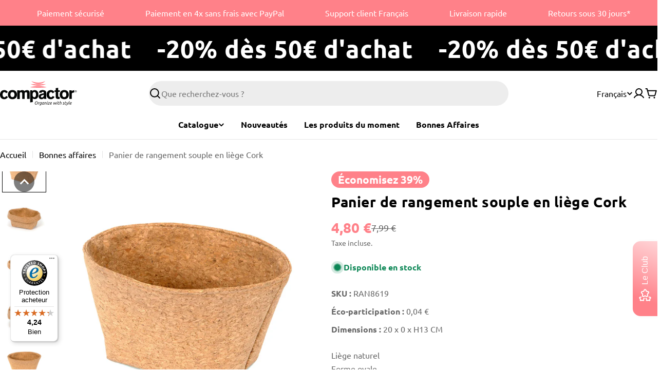

--- FILE ---
content_type: text/html; charset=utf-8
request_url: https://compactorstore.com/products/cork-panier-de-rangement-brown-s?variant=47339107320096
body_size: 92544
content:

<!doctype html>
<html
  class="no-js"
  lang="fr"
  
>
  <head>
    <meta charset="utf-8">
    <meta http-equiv="X-UA-Compatible" content="IE=edge">
    <meta name="viewport" content="width=device-width,initial-scale=1">
    <meta name="theme-color" content="">
    <link rel="canonical" href="https://compactorstore.com/products/cork-panier-de-rangement-brown-s">
    <link rel="preconnect" href="https://cdn.shopify.com" crossorigin><link rel="icon" type="image/png" href="//compactorstore.com/cdn/shop/t/25/assets/favicon.png?v=26591056588331567301768317519"><link rel="preconnect" href="https://fonts.shopifycdn.com" crossorigin><title>Cork Panier de rangement, Brown, S | Compactor</title>

    
      <meta name="description" content="Panier souple en liège. Matière naturelle. Panier de rangement pour chambre, salle de bain, ... Idéal pour y ranger de petits objets.">
    


<meta property="og:site_name" content="Compactor">
<meta property="og:url" content="https://compactorstore.com/products/cork-panier-de-rangement-brown-s">
<meta property="og:title" content="Cork Panier de rangement, Brown, S | Compactor">
<meta property="og:type" content="product">
<meta property="og:description" content="Panier souple en liège. Matière naturelle. Panier de rangement pour chambre, salle de bain, ... Idéal pour y ranger de petits objets."><meta property="og:image" content="http://compactorstore.com/cdn/shop/files/ran8619-sol01_19627a70-06ff-49b7-b647-e838421a1bab.jpg?v=1763642793">
  <meta property="og:image:secure_url" content="https://compactorstore.com/cdn/shop/files/ran8619-sol01_19627a70-06ff-49b7-b647-e838421a1bab.jpg?v=1763642793">
  <meta property="og:image:width" content="2000">
  <meta property="og:image:height" content="2000"><meta property="og:price:amount" content="4,80">
  <meta property="og:price:currency" content="EUR"><meta name="twitter:site" content="@https://x.com/compactorfr"><meta name="twitter:card" content="summary_large_image">
<meta name="twitter:title" content="Cork Panier de rangement, Brown, S | Compactor">
<meta name="twitter:description" content="Panier souple en liège. Matière naturelle. Panier de rangement pour chambre, salle de bain, ... Idéal pour y ranger de petits objets.">

<style data-shopify>
  @font-face {
  font-family: Ubuntu;
  font-weight: 400;
  font-style: normal;
  font-display: swap;
  src: url("//compactorstore.com/cdn/fonts/ubuntu/ubuntu_n4.2c466c9d72970fbeeea5774a5658b256f03b28fd.woff2") format("woff2"),
       url("//compactorstore.com/cdn/fonts/ubuntu/ubuntu_n4.7d58d3bbaa6e4145f1df3f31b336b0f96f56885c.woff") format("woff");
}

  @font-face {
  font-family: Ubuntu;
  font-weight: 400;
  font-style: italic;
  font-display: swap;
  src: url("//compactorstore.com/cdn/fonts/ubuntu/ubuntu_i4.e583bb209b0be46b8bdac75f5d80113af7f36c94.woff2") format("woff2"),
       url("//compactorstore.com/cdn/fonts/ubuntu/ubuntu_i4.d7a0a3b4fccf4ef458e998326e91421401b23b79.woff") format("woff");
}

  @font-face {
  font-family: Ubuntu;
  font-weight: 700;
  font-style: normal;
  font-display: swap;
  src: url("//compactorstore.com/cdn/fonts/ubuntu/ubuntu_n7.4a6a6a4bfdf210d52361d51ed5ba695d22312936.woff2") format("woff2"),
       url("//compactorstore.com/cdn/fonts/ubuntu/ubuntu_n7.fa4aeac3536c478d3ad5cc842b960c40fcfddac6.woff") format("woff");
}

  @font-face {
  font-family: Ubuntu;
  font-weight: 700;
  font-style: italic;
  font-display: swap;
  src: url("//compactorstore.com/cdn/fonts/ubuntu/ubuntu_i7.737f77bbb44c144d52150838348be2537a57490f.woff2") format("woff2"),
       url("//compactorstore.com/cdn/fonts/ubuntu/ubuntu_i7.55fd28057e8c2d7cc06dd78c018208f4caeab515.woff") format("woff");
}

  @font-face {
  font-family: Ubuntu;
  font-weight: 700;
  font-style: normal;
  font-display: swap;
  src: url("//compactorstore.com/cdn/fonts/ubuntu/ubuntu_n7.4a6a6a4bfdf210d52361d51ed5ba695d22312936.woff2") format("woff2"),
       url("//compactorstore.com/cdn/fonts/ubuntu/ubuntu_n7.fa4aeac3536c478d3ad5cc842b960c40fcfddac6.woff") format("woff");
}

  @font-face {
  font-family: Ubuntu;
  font-weight: 700;
  font-style: italic;
  font-display: swap;
  src: url("//compactorstore.com/cdn/fonts/ubuntu/ubuntu_i7.737f77bbb44c144d52150838348be2537a57490f.woff2") format("woff2"),
       url("//compactorstore.com/cdn/fonts/ubuntu/ubuntu_i7.55fd28057e8c2d7cc06dd78c018208f4caeab515.woff") format("woff");
}

  @font-face {
  font-family: Ubuntu;
  font-weight: 700;
  font-style: normal;
  font-display: swap;
  src: url("//compactorstore.com/cdn/fonts/ubuntu/ubuntu_n7.4a6a6a4bfdf210d52361d51ed5ba695d22312936.woff2") format("woff2"),
       url("//compactorstore.com/cdn/fonts/ubuntu/ubuntu_n7.fa4aeac3536c478d3ad5cc842b960c40fcfddac6.woff") format("woff");
}

  @font-face {
  font-family: Ubuntu;
  font-weight: 700;
  font-style: italic;
  font-display: swap;
  src: url("//compactorstore.com/cdn/fonts/ubuntu/ubuntu_i7.737f77bbb44c144d52150838348be2537a57490f.woff2") format("woff2"),
       url("//compactorstore.com/cdn/fonts/ubuntu/ubuntu_i7.55fd28057e8c2d7cc06dd78c018208f4caeab515.woff") format("woff");
}

  @font-face {
  font-family: Ubuntu;
  font-weight: 500;
  font-style: normal;
  font-display: swap;
  src: url("//compactorstore.com/cdn/fonts/ubuntu/ubuntu_n5.73a0122c625a1bf38a89e87e3b93ee3e9afb5645.woff2") format("woff2"),
       url("//compactorstore.com/cdn/fonts/ubuntu/ubuntu_n5.5c082d0da48d9f31b297753ec73533fd4e8c1946.woff") format("woff");
}


  
    :root,
.color-scheme-1 {
      --color-background: 255,255,255;
      --color-secondary-background: 237,237,237;
      --color-primary: 255,129,137;
      --color-text-heading: 0,0,0;
      --color-foreground: 0,0,0;
      --color-subtext: 102,102,102;
      --color-subtext-alpha: 1.0;
      --color-border: 229,229,229;
      --color-border-alpha: 1.0;
      --color-button: 255,129,137;
      --color-button-text: 255,255,255;
      --color-secondary-button: 237,237,237;
      --color-secondary-button-border: 237,237,237;
      --color-secondary-button-text: 0,0,0;
      --color-button-before: ;
      --color-field: 237,237,237;
      --color-field-alpha: 1.0;
      --color-field-text: 0,0,0;
      --color-link: 0,0,0;
      --color-link-hover: 0,0,0;
      --color-product-price-sale: 255,129,137;
      --color-progress-bar: 28,201,131;
      --color-foreground-lighten-60: #666666;
      --color-foreground-lighten-40: #999999;
      --color-foreground-lighten-19: #cfcfcf;
--inputs-border-width: 0px;
        --inputs-search-border-width: 0px;}
    @media (min-width: 768px) {
      body .desktop-color-scheme-1 {
        --color-background: 255,255,255;
      --color-secondary-background: 237,237,237;
      --color-primary: 255,129,137;
      --color-text-heading: 0,0,0;
      --color-foreground: 0,0,0;
      --color-subtext: 102,102,102;
      --color-subtext-alpha: 1.0;
      --color-border: 229,229,229;
      --color-border-alpha: 1.0;
      --color-button: 255,129,137;
      --color-button-text: 255,255,255;
      --color-secondary-button: 237,237,237;
      --color-secondary-button-border: 237,237,237;
      --color-secondary-button-text: 0,0,0;
      --color-button-before: ;
      --color-field: 237,237,237;
      --color-field-alpha: 1.0;
      --color-field-text: 0,0,0;
      --color-link: 0,0,0;
      --color-link-hover: 0,0,0;
      --color-product-price-sale: 255,129,137;
      --color-progress-bar: 28,201,131;
      --color-foreground-lighten-60: #666666;
      --color-foreground-lighten-40: #999999;
      --color-foreground-lighten-19: #cfcfcf;
        color: rgb(var(--color-foreground));
        background-color: rgb(var(--color-background));
      }
    }
    @media (max-width: 767px) {
      body .mobile-color-scheme-1 {
        --color-background: 255,255,255;
      --color-secondary-background: 237,237,237;
      --color-primary: 255,129,137;
      --color-text-heading: 0,0,0;
      --color-foreground: 0,0,0;
      --color-subtext: 102,102,102;
      --color-subtext-alpha: 1.0;
      --color-border: 229,229,229;
      --color-border-alpha: 1.0;
      --color-button: 255,129,137;
      --color-button-text: 255,255,255;
      --color-secondary-button: 237,237,237;
      --color-secondary-button-border: 237,237,237;
      --color-secondary-button-text: 0,0,0;
      --color-button-before: ;
      --color-field: 237,237,237;
      --color-field-alpha: 1.0;
      --color-field-text: 0,0,0;
      --color-link: 0,0,0;
      --color-link-hover: 0,0,0;
      --color-product-price-sale: 255,129,137;
      --color-progress-bar: 28,201,131;
      --color-foreground-lighten-60: #666666;
      --color-foreground-lighten-40: #999999;
      --color-foreground-lighten-19: #cfcfcf;
        color: rgb(var(--color-foreground));
        background-color: rgb(var(--color-background));
      }
    }
  
    
.color-scheme-inverse {
      --color-background: 0,0,0;
      --color-secondary-background: 0,0,0;
      --color-primary: 255,129,137;
      --color-text-heading: 255,255,255;
      --color-foreground: 255,255,255;
      --color-subtext: 255,255,255;
      --color-subtext-alpha: 1.0;
      --color-border: 255,255,255;
      --color-border-alpha: 1.0;
      --color-button: 255,129,137;
      --color-button-text: 255,255,255;
      --color-secondary-button: 255,255,255;
      --color-secondary-button-border: 230,230,230;
      --color-secondary-button-text: 0,0,0;
      --color-button-before: ;
      --color-field: 255,255,255;
      --color-field-alpha: 1.0;
      --color-field-text: 0,0,0;
      --color-link: 255,255,255;
      --color-link-hover: 255,255,255;
      --color-product-price-sale: 196,48,28;
      --color-progress-bar: 13,135,86;
      --color-foreground-lighten-60: #999999;
      --color-foreground-lighten-40: #666666;
      --color-foreground-lighten-19: #303030;
--inputs-border-width: 0px;
        --inputs-search-border-width: 0px;}
    @media (min-width: 768px) {
      body .desktop-color-scheme-inverse {
        --color-background: 0,0,0;
      --color-secondary-background: 0,0,0;
      --color-primary: 255,129,137;
      --color-text-heading: 255,255,255;
      --color-foreground: 255,255,255;
      --color-subtext: 255,255,255;
      --color-subtext-alpha: 1.0;
      --color-border: 255,255,255;
      --color-border-alpha: 1.0;
      --color-button: 255,129,137;
      --color-button-text: 255,255,255;
      --color-secondary-button: 255,255,255;
      --color-secondary-button-border: 230,230,230;
      --color-secondary-button-text: 0,0,0;
      --color-button-before: ;
      --color-field: 255,255,255;
      --color-field-alpha: 1.0;
      --color-field-text: 0,0,0;
      --color-link: 255,255,255;
      --color-link-hover: 255,255,255;
      --color-product-price-sale: 196,48,28;
      --color-progress-bar: 13,135,86;
      --color-foreground-lighten-60: #999999;
      --color-foreground-lighten-40: #666666;
      --color-foreground-lighten-19: #303030;
        color: rgb(var(--color-foreground));
        background-color: rgb(var(--color-background));
      }
    }
    @media (max-width: 767px) {
      body .mobile-color-scheme-inverse {
        --color-background: 0,0,0;
      --color-secondary-background: 0,0,0;
      --color-primary: 255,129,137;
      --color-text-heading: 255,255,255;
      --color-foreground: 255,255,255;
      --color-subtext: 255,255,255;
      --color-subtext-alpha: 1.0;
      --color-border: 255,255,255;
      --color-border-alpha: 1.0;
      --color-button: 255,129,137;
      --color-button-text: 255,255,255;
      --color-secondary-button: 255,255,255;
      --color-secondary-button-border: 230,230,230;
      --color-secondary-button-text: 0,0,0;
      --color-button-before: ;
      --color-field: 255,255,255;
      --color-field-alpha: 1.0;
      --color-field-text: 0,0,0;
      --color-link: 255,255,255;
      --color-link-hover: 255,255,255;
      --color-product-price-sale: 196,48,28;
      --color-progress-bar: 13,135,86;
      --color-foreground-lighten-60: #999999;
      --color-foreground-lighten-40: #666666;
      --color-foreground-lighten-19: #303030;
        color: rgb(var(--color-foreground));
        background-color: rgb(var(--color-background));
      }
    }
  
    
.color-scheme-info {
      --color-background: 252,241,242;
      --color-secondary-background: 247,247,247;
      --color-primary: 255,129,137;
      --color-text-heading: 0,0,0;
      --color-foreground: 0,0,0;
      --color-subtext: 102,102,102;
      --color-subtext-alpha: 1.0;
      --color-border: 229,229,229;
      --color-border-alpha: 1.0;
      --color-button: 0,0,0;
      --color-button-text: 255,255,255;
      --color-secondary-button: 237,237,237;
      --color-secondary-button-border: 237,237,237;
      --color-secondary-button-text: 0,0,0;
      --color-button-before: ;
      --color-field: 245,245,245;
      --color-field-alpha: 1.0;
      --color-field-text: 0,0,0;
      --color-link: 0,0,0;
      --color-link-hover: 0,0,0;
      --color-product-price-sale: 196,48,28;
      --color-progress-bar: 13,135,86;
      --color-foreground-lighten-60: #656061;
      --color-foreground-lighten-40: #979191;
      --color-foreground-lighten-19: #ccc3c4;
--inputs-border-width: 0px;
        --inputs-search-border-width: 0px;}
    @media (min-width: 768px) {
      body .desktop-color-scheme-info {
        --color-background: 252,241,242;
      --color-secondary-background: 247,247,247;
      --color-primary: 255,129,137;
      --color-text-heading: 0,0,0;
      --color-foreground: 0,0,0;
      --color-subtext: 102,102,102;
      --color-subtext-alpha: 1.0;
      --color-border: 229,229,229;
      --color-border-alpha: 1.0;
      --color-button: 0,0,0;
      --color-button-text: 255,255,255;
      --color-secondary-button: 237,237,237;
      --color-secondary-button-border: 237,237,237;
      --color-secondary-button-text: 0,0,0;
      --color-button-before: ;
      --color-field: 245,245,245;
      --color-field-alpha: 1.0;
      --color-field-text: 0,0,0;
      --color-link: 0,0,0;
      --color-link-hover: 0,0,0;
      --color-product-price-sale: 196,48,28;
      --color-progress-bar: 13,135,86;
      --color-foreground-lighten-60: #656061;
      --color-foreground-lighten-40: #979191;
      --color-foreground-lighten-19: #ccc3c4;
        color: rgb(var(--color-foreground));
        background-color: rgb(var(--color-background));
      }
    }
    @media (max-width: 767px) {
      body .mobile-color-scheme-info {
        --color-background: 252,241,242;
      --color-secondary-background: 247,247,247;
      --color-primary: 255,129,137;
      --color-text-heading: 0,0,0;
      --color-foreground: 0,0,0;
      --color-subtext: 102,102,102;
      --color-subtext-alpha: 1.0;
      --color-border: 229,229,229;
      --color-border-alpha: 1.0;
      --color-button: 0,0,0;
      --color-button-text: 255,255,255;
      --color-secondary-button: 237,237,237;
      --color-secondary-button-border: 237,237,237;
      --color-secondary-button-text: 0,0,0;
      --color-button-before: ;
      --color-field: 245,245,245;
      --color-field-alpha: 1.0;
      --color-field-text: 0,0,0;
      --color-link: 0,0,0;
      --color-link-hover: 0,0,0;
      --color-product-price-sale: 196,48,28;
      --color-progress-bar: 13,135,86;
      --color-foreground-lighten-60: #656061;
      --color-foreground-lighten-40: #979191;
      --color-foreground-lighten-19: #ccc3c4;
        color: rgb(var(--color-foreground));
        background-color: rgb(var(--color-background));
      }
    }
  
    
.color-scheme-2 {
      --color-background: 255,129,137;
      --color-secondary-background: 245,245,245;
      --color-primary: 255,129,137;
      --color-text-heading: 255,255,255;
      --color-foreground: 255,255,255;
      --color-subtext: 255,255,255;
      --color-subtext-alpha: 1.0;
      --color-border: 229,229,229;
      --color-border-alpha: 1.0;
      --color-button: 255,255,255;
      --color-button-text: 0,0,0;
      --color-secondary-button: 255,255,255;
      --color-secondary-button-border: 255,255,255;
      --color-secondary-button-text: 0,0,0;
      --color-button-before: ;
      --color-field: 245,245,245;
      --color-field-alpha: 1.0;
      --color-field-text: 0,0,0;
      --color-link: 255,255,255;
      --color-link-hover: 255,255,255;
      --color-product-price-sale: 255,129,137;
      --color-progress-bar: 13,135,86;
      --color-foreground-lighten-60: #ffcdd0;
      --color-foreground-lighten-40: #ffb3b8;
      --color-foreground-lighten-19: #ff999f;
--inputs-border-width: 0px;
        --inputs-search-border-width: 0px;}
    @media (min-width: 768px) {
      body .desktop-color-scheme-2 {
        --color-background: 255,129,137;
      --color-secondary-background: 245,245,245;
      --color-primary: 255,129,137;
      --color-text-heading: 255,255,255;
      --color-foreground: 255,255,255;
      --color-subtext: 255,255,255;
      --color-subtext-alpha: 1.0;
      --color-border: 229,229,229;
      --color-border-alpha: 1.0;
      --color-button: 255,255,255;
      --color-button-text: 0,0,0;
      --color-secondary-button: 255,255,255;
      --color-secondary-button-border: 255,255,255;
      --color-secondary-button-text: 0,0,0;
      --color-button-before: ;
      --color-field: 245,245,245;
      --color-field-alpha: 1.0;
      --color-field-text: 0,0,0;
      --color-link: 255,255,255;
      --color-link-hover: 255,255,255;
      --color-product-price-sale: 255,129,137;
      --color-progress-bar: 13,135,86;
      --color-foreground-lighten-60: #ffcdd0;
      --color-foreground-lighten-40: #ffb3b8;
      --color-foreground-lighten-19: #ff999f;
        color: rgb(var(--color-foreground));
        background-color: rgb(var(--color-background));
      }
    }
    @media (max-width: 767px) {
      body .mobile-color-scheme-2 {
        --color-background: 255,129,137;
      --color-secondary-background: 245,245,245;
      --color-primary: 255,129,137;
      --color-text-heading: 255,255,255;
      --color-foreground: 255,255,255;
      --color-subtext: 255,255,255;
      --color-subtext-alpha: 1.0;
      --color-border: 229,229,229;
      --color-border-alpha: 1.0;
      --color-button: 255,255,255;
      --color-button-text: 0,0,0;
      --color-secondary-button: 255,255,255;
      --color-secondary-button-border: 255,255,255;
      --color-secondary-button-text: 0,0,0;
      --color-button-before: ;
      --color-field: 245,245,245;
      --color-field-alpha: 1.0;
      --color-field-text: 0,0,0;
      --color-link: 255,255,255;
      --color-link-hover: 255,255,255;
      --color-product-price-sale: 255,129,137;
      --color-progress-bar: 13,135,86;
      --color-foreground-lighten-60: #ffcdd0;
      --color-foreground-lighten-40: #ffb3b8;
      --color-foreground-lighten-19: #ff999f;
        color: rgb(var(--color-foreground));
        background-color: rgb(var(--color-background));
      }
    }
  
    
.color-scheme-3 {
      --color-background: 244,246,145;
      --color-secondary-background: 247,247,247;
      --color-primary: 196,48,28;
      --color-text-heading: 0,0,0;
      --color-foreground: 0,0,0;
      --color-subtext: 102,102,102;
      --color-subtext-alpha: 1.0;
      --color-border: 247,247,247;
      --color-border-alpha: 1.0;
      --color-button: 0,0,0;
      --color-button-text: 255,255,255;
      --color-secondary-button: 244,246,145;
      --color-secondary-button-border: 0,0,0;
      --color-secondary-button-text: 0,0,0;
      --color-button-before: ;
      --color-field: 255,255,255;
      --color-field-alpha: 1.0;
      --color-field-text: 0,0,0;
      --color-link: 0,0,0;
      --color-link-hover: 0,0,0;
      --color-product-price-sale: 196,48,28;
      --color-progress-bar: 13,135,86;
      --color-foreground-lighten-60: #62623a;
      --color-foreground-lighten-40: #929457;
      --color-foreground-lighten-19: #c6c775;
--inputs-border-width: 0px;
        --inputs-search-border-width: 0px;}
    @media (min-width: 768px) {
      body .desktop-color-scheme-3 {
        --color-background: 244,246,145;
      --color-secondary-background: 247,247,247;
      --color-primary: 196,48,28;
      --color-text-heading: 0,0,0;
      --color-foreground: 0,0,0;
      --color-subtext: 102,102,102;
      --color-subtext-alpha: 1.0;
      --color-border: 247,247,247;
      --color-border-alpha: 1.0;
      --color-button: 0,0,0;
      --color-button-text: 255,255,255;
      --color-secondary-button: 244,246,145;
      --color-secondary-button-border: 0,0,0;
      --color-secondary-button-text: 0,0,0;
      --color-button-before: ;
      --color-field: 255,255,255;
      --color-field-alpha: 1.0;
      --color-field-text: 0,0,0;
      --color-link: 0,0,0;
      --color-link-hover: 0,0,0;
      --color-product-price-sale: 196,48,28;
      --color-progress-bar: 13,135,86;
      --color-foreground-lighten-60: #62623a;
      --color-foreground-lighten-40: #929457;
      --color-foreground-lighten-19: #c6c775;
        color: rgb(var(--color-foreground));
        background-color: rgb(var(--color-background));
      }
    }
    @media (max-width: 767px) {
      body .mobile-color-scheme-3 {
        --color-background: 244,246,145;
      --color-secondary-background: 247,247,247;
      --color-primary: 196,48,28;
      --color-text-heading: 0,0,0;
      --color-foreground: 0,0,0;
      --color-subtext: 102,102,102;
      --color-subtext-alpha: 1.0;
      --color-border: 247,247,247;
      --color-border-alpha: 1.0;
      --color-button: 0,0,0;
      --color-button-text: 255,255,255;
      --color-secondary-button: 244,246,145;
      --color-secondary-button-border: 0,0,0;
      --color-secondary-button-text: 0,0,0;
      --color-button-before: ;
      --color-field: 255,255,255;
      --color-field-alpha: 1.0;
      --color-field-text: 0,0,0;
      --color-link: 0,0,0;
      --color-link-hover: 0,0,0;
      --color-product-price-sale: 196,48,28;
      --color-progress-bar: 13,135,86;
      --color-foreground-lighten-60: #62623a;
      --color-foreground-lighten-40: #929457;
      --color-foreground-lighten-19: #c6c775;
        color: rgb(var(--color-foreground));
        background-color: rgb(var(--color-background));
      }
    }
  
    
.color-scheme-4 {
      --color-background: 255,245,245;
      --color-secondary-background: 247,247,247;
      --color-primary: 255,129,137;
      --color-text-heading: 0,0,0;
      --color-foreground: 0,0,0;
      --color-subtext: 102,102,102;
      --color-subtext-alpha: 1.0;
      --color-border: 230,230,230;
      --color-border-alpha: 1.0;
      --color-button: 0,0,0;
      --color-button-text: 255,255,255;
      --color-secondary-button: 233,233,233;
      --color-secondary-button-border: 233,233,233;
      --color-secondary-button-text: 0,0,0;
      --color-button-before: ;
      --color-field: 245,245,245;
      --color-field-alpha: 1.0;
      --color-field-text: 0,0,0;
      --color-link: 0,0,0;
      --color-link-hover: 0,0,0;
      --color-product-price-sale: 196,48,28;
      --color-progress-bar: 13,135,86;
      --color-foreground-lighten-60: #666262;
      --color-foreground-lighten-40: #999393;
      --color-foreground-lighten-19: #cfc6c6;
--inputs-border-width: 0px;
        --inputs-search-border-width: 0px;}
    @media (min-width: 768px) {
      body .desktop-color-scheme-4 {
        --color-background: 255,245,245;
      --color-secondary-background: 247,247,247;
      --color-primary: 255,129,137;
      --color-text-heading: 0,0,0;
      --color-foreground: 0,0,0;
      --color-subtext: 102,102,102;
      --color-subtext-alpha: 1.0;
      --color-border: 230,230,230;
      --color-border-alpha: 1.0;
      --color-button: 0,0,0;
      --color-button-text: 255,255,255;
      --color-secondary-button: 233,233,233;
      --color-secondary-button-border: 233,233,233;
      --color-secondary-button-text: 0,0,0;
      --color-button-before: ;
      --color-field: 245,245,245;
      --color-field-alpha: 1.0;
      --color-field-text: 0,0,0;
      --color-link: 0,0,0;
      --color-link-hover: 0,0,0;
      --color-product-price-sale: 196,48,28;
      --color-progress-bar: 13,135,86;
      --color-foreground-lighten-60: #666262;
      --color-foreground-lighten-40: #999393;
      --color-foreground-lighten-19: #cfc6c6;
        color: rgb(var(--color-foreground));
        background-color: rgb(var(--color-background));
      }
    }
    @media (max-width: 767px) {
      body .mobile-color-scheme-4 {
        --color-background: 255,245,245;
      --color-secondary-background: 247,247,247;
      --color-primary: 255,129,137;
      --color-text-heading: 0,0,0;
      --color-foreground: 0,0,0;
      --color-subtext: 102,102,102;
      --color-subtext-alpha: 1.0;
      --color-border: 230,230,230;
      --color-border-alpha: 1.0;
      --color-button: 0,0,0;
      --color-button-text: 255,255,255;
      --color-secondary-button: 233,233,233;
      --color-secondary-button-border: 233,233,233;
      --color-secondary-button-text: 0,0,0;
      --color-button-before: ;
      --color-field: 245,245,245;
      --color-field-alpha: 1.0;
      --color-field-text: 0,0,0;
      --color-link: 0,0,0;
      --color-link-hover: 0,0,0;
      --color-product-price-sale: 196,48,28;
      --color-progress-bar: 13,135,86;
      --color-foreground-lighten-60: #666262;
      --color-foreground-lighten-40: #999393;
      --color-foreground-lighten-19: #cfc6c6;
        color: rgb(var(--color-foreground));
        background-color: rgb(var(--color-background));
      }
    }
  
    
.color-scheme-6 {
      --color-background: 224,239,228;
      --color-secondary-background: 243,238,234;
      --color-primary: 196,48,28;
      --color-text-heading: 0,0,0;
      --color-foreground: 0,0,0;
      --color-subtext: 102,102,102;
      --color-subtext-alpha: 1.0;
      --color-border: 198,191,177;
      --color-border-alpha: 1.0;
      --color-button: 0,0,0;
      --color-button-text: 255,255,255;
      --color-secondary-button: 255,255,255;
      --color-secondary-button-border: 230,230,230;
      --color-secondary-button-text: 0,0,0;
      --color-button-before: ;
      --color-field: 255,255,255;
      --color-field-alpha: 1.0;
      --color-field-text: 0,0,0;
      --color-link: 0,0,0;
      --color-link-hover: 0,0,0;
      --color-product-price-sale: 196,48,28;
      --color-progress-bar: 13,135,86;
      --color-foreground-lighten-60: #5a605b;
      --color-foreground-lighten-40: #868f89;
      --color-foreground-lighten-19: #b5c2b9;
--inputs-border-width: 0px;
        --inputs-search-border-width: 0px;}
    @media (min-width: 768px) {
      body .desktop-color-scheme-6 {
        --color-background: 224,239,228;
      --color-secondary-background: 243,238,234;
      --color-primary: 196,48,28;
      --color-text-heading: 0,0,0;
      --color-foreground: 0,0,0;
      --color-subtext: 102,102,102;
      --color-subtext-alpha: 1.0;
      --color-border: 198,191,177;
      --color-border-alpha: 1.0;
      --color-button: 0,0,0;
      --color-button-text: 255,255,255;
      --color-secondary-button: 255,255,255;
      --color-secondary-button-border: 230,230,230;
      --color-secondary-button-text: 0,0,0;
      --color-button-before: ;
      --color-field: 255,255,255;
      --color-field-alpha: 1.0;
      --color-field-text: 0,0,0;
      --color-link: 0,0,0;
      --color-link-hover: 0,0,0;
      --color-product-price-sale: 196,48,28;
      --color-progress-bar: 13,135,86;
      --color-foreground-lighten-60: #5a605b;
      --color-foreground-lighten-40: #868f89;
      --color-foreground-lighten-19: #b5c2b9;
        color: rgb(var(--color-foreground));
        background-color: rgb(var(--color-background));
      }
    }
    @media (max-width: 767px) {
      body .mobile-color-scheme-6 {
        --color-background: 224,239,228;
      --color-secondary-background: 243,238,234;
      --color-primary: 196,48,28;
      --color-text-heading: 0,0,0;
      --color-foreground: 0,0,0;
      --color-subtext: 102,102,102;
      --color-subtext-alpha: 1.0;
      --color-border: 198,191,177;
      --color-border-alpha: 1.0;
      --color-button: 0,0,0;
      --color-button-text: 255,255,255;
      --color-secondary-button: 255,255,255;
      --color-secondary-button-border: 230,230,230;
      --color-secondary-button-text: 0,0,0;
      --color-button-before: ;
      --color-field: 255,255,255;
      --color-field-alpha: 1.0;
      --color-field-text: 0,0,0;
      --color-link: 0,0,0;
      --color-link-hover: 0,0,0;
      --color-product-price-sale: 196,48,28;
      --color-progress-bar: 13,135,86;
      --color-foreground-lighten-60: #5a605b;
      --color-foreground-lighten-40: #868f89;
      --color-foreground-lighten-19: #b5c2b9;
        color: rgb(var(--color-foreground));
        background-color: rgb(var(--color-background));
      }
    }
  
    
.color-scheme-7 {
      --color-background: 219,225,255;
      --color-secondary-background: 233,233,233;
      --color-primary: 196,48,28;
      --color-text-heading: 0,0,0;
      --color-foreground: 0,0,0;
      --color-subtext: 102,102,102;
      --color-subtext-alpha: 1.0;
      --color-border: 230,230,230;
      --color-border-alpha: 1.0;
      --color-button: 0,0,0;
      --color-button-text: 255,255,255;
      --color-secondary-button: 233,233,233;
      --color-secondary-button-border: 233,233,233;
      --color-secondary-button-text: 0,0,0;
      --color-button-before: ;
      --color-field: 245,245,245;
      --color-field-alpha: 1.0;
      --color-field-text: 0,0,0;
      --color-link: 0,0,0;
      --color-link-hover: 0,0,0;
      --color-product-price-sale: 196,48,28;
      --color-progress-bar: 13,135,86;
      --color-foreground-lighten-60: #585a66;
      --color-foreground-lighten-40: #838799;
      --color-foreground-lighten-19: #b1b6cf;
--inputs-border-width: 0px;
        --inputs-search-border-width: 0px;}
    @media (min-width: 768px) {
      body .desktop-color-scheme-7 {
        --color-background: 219,225,255;
      --color-secondary-background: 233,233,233;
      --color-primary: 196,48,28;
      --color-text-heading: 0,0,0;
      --color-foreground: 0,0,0;
      --color-subtext: 102,102,102;
      --color-subtext-alpha: 1.0;
      --color-border: 230,230,230;
      --color-border-alpha: 1.0;
      --color-button: 0,0,0;
      --color-button-text: 255,255,255;
      --color-secondary-button: 233,233,233;
      --color-secondary-button-border: 233,233,233;
      --color-secondary-button-text: 0,0,0;
      --color-button-before: ;
      --color-field: 245,245,245;
      --color-field-alpha: 1.0;
      --color-field-text: 0,0,0;
      --color-link: 0,0,0;
      --color-link-hover: 0,0,0;
      --color-product-price-sale: 196,48,28;
      --color-progress-bar: 13,135,86;
      --color-foreground-lighten-60: #585a66;
      --color-foreground-lighten-40: #838799;
      --color-foreground-lighten-19: #b1b6cf;
        color: rgb(var(--color-foreground));
        background-color: rgb(var(--color-background));
      }
    }
    @media (max-width: 767px) {
      body .mobile-color-scheme-7 {
        --color-background: 219,225,255;
      --color-secondary-background: 233,233,233;
      --color-primary: 196,48,28;
      --color-text-heading: 0,0,0;
      --color-foreground: 0,0,0;
      --color-subtext: 102,102,102;
      --color-subtext-alpha: 1.0;
      --color-border: 230,230,230;
      --color-border-alpha: 1.0;
      --color-button: 0,0,0;
      --color-button-text: 255,255,255;
      --color-secondary-button: 233,233,233;
      --color-secondary-button-border: 233,233,233;
      --color-secondary-button-text: 0,0,0;
      --color-button-before: ;
      --color-field: 245,245,245;
      --color-field-alpha: 1.0;
      --color-field-text: 0,0,0;
      --color-link: 0,0,0;
      --color-link-hover: 0,0,0;
      --color-product-price-sale: 196,48,28;
      --color-progress-bar: 13,135,86;
      --color-foreground-lighten-60: #585a66;
      --color-foreground-lighten-40: #838799;
      --color-foreground-lighten-19: #b1b6cf;
        color: rgb(var(--color-foreground));
        background-color: rgb(var(--color-background));
      }
    }
  
    
.color-scheme-8 {
      --color-background: 196,48,28;
      --color-secondary-background: 247,247,247;
      --color-primary: 196,48,28;
      --color-text-heading: 255,255,255;
      --color-foreground: 255,255,255;
      --color-subtext: 255,255,255;
      --color-subtext-alpha: 1.0;
      --color-border: 230,230,230;
      --color-border-alpha: 1.0;
      --color-button: 255,255,255;
      --color-button-text: 0,0,0;
      --color-secondary-button: 196,48,28;
      --color-secondary-button-border: 255,255,255;
      --color-secondary-button-text: 255,255,255;
      --color-button-before: ;
      --color-field: 245,245,245;
      --color-field-alpha: 1.0;
      --color-field-text: 0,0,0;
      --color-link: 255,255,255;
      --color-link-hover: 255,255,255;
      --color-product-price-sale: 196,48,28;
      --color-progress-bar: 13,135,86;
      --color-foreground-lighten-60: #e7aca4;
      --color-foreground-lighten-40: #dc8377;
      --color-foreground-lighten-19: #cf5747;
--inputs-border-width: 0px;
        --inputs-search-border-width: 0px;}
    @media (min-width: 768px) {
      body .desktop-color-scheme-8 {
        --color-background: 196,48,28;
      --color-secondary-background: 247,247,247;
      --color-primary: 196,48,28;
      --color-text-heading: 255,255,255;
      --color-foreground: 255,255,255;
      --color-subtext: 255,255,255;
      --color-subtext-alpha: 1.0;
      --color-border: 230,230,230;
      --color-border-alpha: 1.0;
      --color-button: 255,255,255;
      --color-button-text: 0,0,0;
      --color-secondary-button: 196,48,28;
      --color-secondary-button-border: 255,255,255;
      --color-secondary-button-text: 255,255,255;
      --color-button-before: ;
      --color-field: 245,245,245;
      --color-field-alpha: 1.0;
      --color-field-text: 0,0,0;
      --color-link: 255,255,255;
      --color-link-hover: 255,255,255;
      --color-product-price-sale: 196,48,28;
      --color-progress-bar: 13,135,86;
      --color-foreground-lighten-60: #e7aca4;
      --color-foreground-lighten-40: #dc8377;
      --color-foreground-lighten-19: #cf5747;
        color: rgb(var(--color-foreground));
        background-color: rgb(var(--color-background));
      }
    }
    @media (max-width: 767px) {
      body .mobile-color-scheme-8 {
        --color-background: 196,48,28;
      --color-secondary-background: 247,247,247;
      --color-primary: 196,48,28;
      --color-text-heading: 255,255,255;
      --color-foreground: 255,255,255;
      --color-subtext: 255,255,255;
      --color-subtext-alpha: 1.0;
      --color-border: 230,230,230;
      --color-border-alpha: 1.0;
      --color-button: 255,255,255;
      --color-button-text: 0,0,0;
      --color-secondary-button: 196,48,28;
      --color-secondary-button-border: 255,255,255;
      --color-secondary-button-text: 255,255,255;
      --color-button-before: ;
      --color-field: 245,245,245;
      --color-field-alpha: 1.0;
      --color-field-text: 0,0,0;
      --color-link: 255,255,255;
      --color-link-hover: 255,255,255;
      --color-product-price-sale: 196,48,28;
      --color-progress-bar: 13,135,86;
      --color-foreground-lighten-60: #e7aca4;
      --color-foreground-lighten-40: #dc8377;
      --color-foreground-lighten-19: #cf5747;
        color: rgb(var(--color-foreground));
        background-color: rgb(var(--color-background));
      }
    }
  
    
.color-scheme-9 {
      --color-background: 255,255,255;
      --color-secondary-background: 237,237,237;
      --color-primary: 196,48,28;
      --color-text-heading: 0,0,0;
      --color-foreground: 0,0,0;
      --color-subtext: 102,102,102;
      --color-subtext-alpha: 1.0;
      --color-border: 229,229,229;
      --color-border-alpha: 1.0;
      --color-button: 244,246,145;
      --color-button-text: 0,0,0;
      --color-secondary-button: 237,237,237;
      --color-secondary-button-border: 237,237,237;
      --color-secondary-button-text: 0,0,0;
      --color-button-before: ;
      --color-field: 237,237,237;
      --color-field-alpha: 1.0;
      --color-field-text: 0,0,0;
      --color-link: 0,0,0;
      --color-link-hover: 0,0,0;
      --color-product-price-sale: 196,48,28;
      --color-progress-bar: 13,135,86;
      --color-foreground-lighten-60: #666666;
      --color-foreground-lighten-40: #999999;
      --color-foreground-lighten-19: #cfcfcf;
--inputs-border-width: 0px;
        --inputs-search-border-width: 0px;}
    @media (min-width: 768px) {
      body .desktop-color-scheme-9 {
        --color-background: 255,255,255;
      --color-secondary-background: 237,237,237;
      --color-primary: 196,48,28;
      --color-text-heading: 0,0,0;
      --color-foreground: 0,0,0;
      --color-subtext: 102,102,102;
      --color-subtext-alpha: 1.0;
      --color-border: 229,229,229;
      --color-border-alpha: 1.0;
      --color-button: 244,246,145;
      --color-button-text: 0,0,0;
      --color-secondary-button: 237,237,237;
      --color-secondary-button-border: 237,237,237;
      --color-secondary-button-text: 0,0,0;
      --color-button-before: ;
      --color-field: 237,237,237;
      --color-field-alpha: 1.0;
      --color-field-text: 0,0,0;
      --color-link: 0,0,0;
      --color-link-hover: 0,0,0;
      --color-product-price-sale: 196,48,28;
      --color-progress-bar: 13,135,86;
      --color-foreground-lighten-60: #666666;
      --color-foreground-lighten-40: #999999;
      --color-foreground-lighten-19: #cfcfcf;
        color: rgb(var(--color-foreground));
        background-color: rgb(var(--color-background));
      }
    }
    @media (max-width: 767px) {
      body .mobile-color-scheme-9 {
        --color-background: 255,255,255;
      --color-secondary-background: 237,237,237;
      --color-primary: 196,48,28;
      --color-text-heading: 0,0,0;
      --color-foreground: 0,0,0;
      --color-subtext: 102,102,102;
      --color-subtext-alpha: 1.0;
      --color-border: 229,229,229;
      --color-border-alpha: 1.0;
      --color-button: 244,246,145;
      --color-button-text: 0,0,0;
      --color-secondary-button: 237,237,237;
      --color-secondary-button-border: 237,237,237;
      --color-secondary-button-text: 0,0,0;
      --color-button-before: ;
      --color-field: 237,237,237;
      --color-field-alpha: 1.0;
      --color-field-text: 0,0,0;
      --color-link: 0,0,0;
      --color-link-hover: 0,0,0;
      --color-product-price-sale: 196,48,28;
      --color-progress-bar: 13,135,86;
      --color-foreground-lighten-60: #666666;
      --color-foreground-lighten-40: #999999;
      --color-foreground-lighten-19: #cfcfcf;
        color: rgb(var(--color-foreground));
        background-color: rgb(var(--color-background));
      }
    }
  
    
.color-scheme-10 {
      --color-background: 246,246,246;
      --color-secondary-background: 237,237,237;
      --color-primary: 196,48,28;
      --color-text-heading: 0,0,0;
      --color-foreground: 0,0,0;
      --color-subtext: 102,102,102;
      --color-subtext-alpha: 1.0;
      --color-border: 229,229,229;
      --color-border-alpha: 1.0;
      --color-button: 0,0,0;
      --color-button-text: 255,255,255;
      --color-secondary-button: 237,237,237;
      --color-secondary-button-border: 237,237,237;
      --color-secondary-button-text: 0,0,0;
      --color-button-before: ;
      --color-field: 237,237,237;
      --color-field-alpha: 1.0;
      --color-field-text: 0,0,0;
      --color-link: 0,0,0;
      --color-link-hover: 0,0,0;
      --color-product-price-sale: 196,48,28;
      --color-progress-bar: 13,135,86;
      --color-foreground-lighten-60: #626262;
      --color-foreground-lighten-40: #949494;
      --color-foreground-lighten-19: #c7c7c7;
--inputs-border-width: 0px;
        --inputs-search-border-width: 0px;}
    @media (min-width: 768px) {
      body .desktop-color-scheme-10 {
        --color-background: 246,246,246;
      --color-secondary-background: 237,237,237;
      --color-primary: 196,48,28;
      --color-text-heading: 0,0,0;
      --color-foreground: 0,0,0;
      --color-subtext: 102,102,102;
      --color-subtext-alpha: 1.0;
      --color-border: 229,229,229;
      --color-border-alpha: 1.0;
      --color-button: 0,0,0;
      --color-button-text: 255,255,255;
      --color-secondary-button: 237,237,237;
      --color-secondary-button-border: 237,237,237;
      --color-secondary-button-text: 0,0,0;
      --color-button-before: ;
      --color-field: 237,237,237;
      --color-field-alpha: 1.0;
      --color-field-text: 0,0,0;
      --color-link: 0,0,0;
      --color-link-hover: 0,0,0;
      --color-product-price-sale: 196,48,28;
      --color-progress-bar: 13,135,86;
      --color-foreground-lighten-60: #626262;
      --color-foreground-lighten-40: #949494;
      --color-foreground-lighten-19: #c7c7c7;
        color: rgb(var(--color-foreground));
        background-color: rgb(var(--color-background));
      }
    }
    @media (max-width: 767px) {
      body .mobile-color-scheme-10 {
        --color-background: 246,246,246;
      --color-secondary-background: 237,237,237;
      --color-primary: 196,48,28;
      --color-text-heading: 0,0,0;
      --color-foreground: 0,0,0;
      --color-subtext: 102,102,102;
      --color-subtext-alpha: 1.0;
      --color-border: 229,229,229;
      --color-border-alpha: 1.0;
      --color-button: 0,0,0;
      --color-button-text: 255,255,255;
      --color-secondary-button: 237,237,237;
      --color-secondary-button-border: 237,237,237;
      --color-secondary-button-text: 0,0,0;
      --color-button-before: ;
      --color-field: 237,237,237;
      --color-field-alpha: 1.0;
      --color-field-text: 0,0,0;
      --color-link: 0,0,0;
      --color-link-hover: 0,0,0;
      --color-product-price-sale: 196,48,28;
      --color-progress-bar: 13,135,86;
      --color-foreground-lighten-60: #626262;
      --color-foreground-lighten-40: #949494;
      --color-foreground-lighten-19: #c7c7c7;
        color: rgb(var(--color-foreground));
        background-color: rgb(var(--color-background));
      }
    }
  
    
.color-scheme-11 {
      --color-background: 246,246,246;
      --color-secondary-background: 237,237,237;
      --color-primary: 196,48,28;
      --color-text-heading: 7,40,53;
      --color-foreground: 7,40,53;
      --color-subtext: 81,105,113;
      --color-subtext-alpha: 1.0;
      --color-border: 81,105,113;
      --color-border-alpha: 1.0;
      --color-button: 7,40,53;
      --color-button-text: 255,255,255;
      --color-secondary-button: 237,237,237;
      --color-secondary-button-border: 237,237,237;
      --color-secondary-button-text: 7,40,53;
      --color-button-before: ;
      --color-field: 255,255,255;
      --color-field-alpha: 1.0;
      --color-field-text: 7,40,53;
      --color-link: 7,40,53;
      --color-link-hover: 7,40,53;
      --color-product-price-sale: 196,48,28;
      --color-progress-bar: 13,135,86;
      --color-foreground-lighten-60: #677a82;
      --color-foreground-lighten-40: #96a4a9;
      --color-foreground-lighten-19: #c9cfd1;
--inputs-border-width: 0px;
        --inputs-search-border-width: 0px;}
    @media (min-width: 768px) {
      body .desktop-color-scheme-11 {
        --color-background: 246,246,246;
      --color-secondary-background: 237,237,237;
      --color-primary: 196,48,28;
      --color-text-heading: 7,40,53;
      --color-foreground: 7,40,53;
      --color-subtext: 81,105,113;
      --color-subtext-alpha: 1.0;
      --color-border: 81,105,113;
      --color-border-alpha: 1.0;
      --color-button: 7,40,53;
      --color-button-text: 255,255,255;
      --color-secondary-button: 237,237,237;
      --color-secondary-button-border: 237,237,237;
      --color-secondary-button-text: 7,40,53;
      --color-button-before: ;
      --color-field: 255,255,255;
      --color-field-alpha: 1.0;
      --color-field-text: 7,40,53;
      --color-link: 7,40,53;
      --color-link-hover: 7,40,53;
      --color-product-price-sale: 196,48,28;
      --color-progress-bar: 13,135,86;
      --color-foreground-lighten-60: #677a82;
      --color-foreground-lighten-40: #96a4a9;
      --color-foreground-lighten-19: #c9cfd1;
        color: rgb(var(--color-foreground));
        background-color: rgb(var(--color-background));
      }
    }
    @media (max-width: 767px) {
      body .mobile-color-scheme-11 {
        --color-background: 246,246,246;
      --color-secondary-background: 237,237,237;
      --color-primary: 196,48,28;
      --color-text-heading: 7,40,53;
      --color-foreground: 7,40,53;
      --color-subtext: 81,105,113;
      --color-subtext-alpha: 1.0;
      --color-border: 81,105,113;
      --color-border-alpha: 1.0;
      --color-button: 7,40,53;
      --color-button-text: 255,255,255;
      --color-secondary-button: 237,237,237;
      --color-secondary-button-border: 237,237,237;
      --color-secondary-button-text: 7,40,53;
      --color-button-before: ;
      --color-field: 255,255,255;
      --color-field-alpha: 1.0;
      --color-field-text: 7,40,53;
      --color-link: 7,40,53;
      --color-link-hover: 7,40,53;
      --color-product-price-sale: 196,48,28;
      --color-progress-bar: 13,135,86;
      --color-foreground-lighten-60: #677a82;
      --color-foreground-lighten-40: #96a4a9;
      --color-foreground-lighten-19: #c9cfd1;
        color: rgb(var(--color-foreground));
        background-color: rgb(var(--color-background));
      }
    }
  
    
.color-scheme-12 {
      --color-background: 255,255,255;
      --color-secondary-background: 237,237,237;
      --color-primary: 196,48,28;
      --color-text-heading: 7,40,53;
      --color-foreground: 7,40,53;
      --color-subtext: 81,105,113;
      --color-subtext-alpha: 1.0;
      --color-border: 81,105,113;
      --color-border-alpha: 1.0;
      --color-button: 196,48,28;
      --color-button-text: 255,255,255;
      --color-secondary-button: 237,237,237;
      --color-secondary-button-border: 237,237,237;
      --color-secondary-button-text: 7,40,53;
      --color-button-before: ;
      --color-field: 255,255,255;
      --color-field-alpha: 1.0;
      --color-field-text: 7,40,53;
      --color-link: 7,40,53;
      --color-link-hover: 7,40,53;
      --color-product-price-sale: 196,48,28;
      --color-progress-bar: 13,135,86;
      --color-foreground-lighten-60: #6a7e86;
      --color-foreground-lighten-40: #9ca9ae;
      --color-foreground-lighten-19: #d0d6d9;
--inputs-border-width: 1px;
        --inputs-search-border-width: 2px;}
    @media (min-width: 768px) {
      body .desktop-color-scheme-12 {
        --color-background: 255,255,255;
      --color-secondary-background: 237,237,237;
      --color-primary: 196,48,28;
      --color-text-heading: 7,40,53;
      --color-foreground: 7,40,53;
      --color-subtext: 81,105,113;
      --color-subtext-alpha: 1.0;
      --color-border: 81,105,113;
      --color-border-alpha: 1.0;
      --color-button: 196,48,28;
      --color-button-text: 255,255,255;
      --color-secondary-button: 237,237,237;
      --color-secondary-button-border: 237,237,237;
      --color-secondary-button-text: 7,40,53;
      --color-button-before: ;
      --color-field: 255,255,255;
      --color-field-alpha: 1.0;
      --color-field-text: 7,40,53;
      --color-link: 7,40,53;
      --color-link-hover: 7,40,53;
      --color-product-price-sale: 196,48,28;
      --color-progress-bar: 13,135,86;
      --color-foreground-lighten-60: #6a7e86;
      --color-foreground-lighten-40: #9ca9ae;
      --color-foreground-lighten-19: #d0d6d9;
        color: rgb(var(--color-foreground));
        background-color: rgb(var(--color-background));
      }
    }
    @media (max-width: 767px) {
      body .mobile-color-scheme-12 {
        --color-background: 255,255,255;
      --color-secondary-background: 237,237,237;
      --color-primary: 196,48,28;
      --color-text-heading: 7,40,53;
      --color-foreground: 7,40,53;
      --color-subtext: 81,105,113;
      --color-subtext-alpha: 1.0;
      --color-border: 81,105,113;
      --color-border-alpha: 1.0;
      --color-button: 196,48,28;
      --color-button-text: 255,255,255;
      --color-secondary-button: 237,237,237;
      --color-secondary-button-border: 237,237,237;
      --color-secondary-button-text: 7,40,53;
      --color-button-before: ;
      --color-field: 255,255,255;
      --color-field-alpha: 1.0;
      --color-field-text: 7,40,53;
      --color-link: 7,40,53;
      --color-link-hover: 7,40,53;
      --color-product-price-sale: 196,48,28;
      --color-progress-bar: 13,135,86;
      --color-foreground-lighten-60: #6a7e86;
      --color-foreground-lighten-40: #9ca9ae;
      --color-foreground-lighten-19: #d0d6d9;
        color: rgb(var(--color-foreground));
        background-color: rgb(var(--color-background));
      }
    }
  
    
.color-scheme-13 {
      --color-background: 249,242,223;
      --color-secondary-background: 237,237,237;
      --color-primary: 196,48,28;
      --color-text-heading: 7,40,53;
      --color-foreground: 7,40,53;
      --color-subtext: 81,105,113;
      --color-subtext-alpha: 1.0;
      --color-border: 230,233,235;
      --color-border-alpha: 1.0;
      --color-button: 7,40,53;
      --color-button-text: 255,255,255;
      --color-secondary-button: 237,237,237;
      --color-secondary-button-border: 237,237,237;
      --color-secondary-button-text: 7,40,53;
      --color-button-before: ;
      --color-field: 237,237,237;
      --color-field-alpha: 1.0;
      --color-field-text: 7,40,53;
      --color-link: 7,40,53;
      --color-link-hover: 7,40,53;
      --color-product-price-sale: 196,48,28;
      --color-progress-bar: 13,135,86;
      --color-foreground-lighten-60: #687979;
      --color-foreground-lighten-40: #98a19b;
      --color-foreground-lighten-19: #cbccbf;
--inputs-border-width: 0px;
        --inputs-search-border-width: 0px;}
    @media (min-width: 768px) {
      body .desktop-color-scheme-13 {
        --color-background: 249,242,223;
      --color-secondary-background: 237,237,237;
      --color-primary: 196,48,28;
      --color-text-heading: 7,40,53;
      --color-foreground: 7,40,53;
      --color-subtext: 81,105,113;
      --color-subtext-alpha: 1.0;
      --color-border: 230,233,235;
      --color-border-alpha: 1.0;
      --color-button: 7,40,53;
      --color-button-text: 255,255,255;
      --color-secondary-button: 237,237,237;
      --color-secondary-button-border: 237,237,237;
      --color-secondary-button-text: 7,40,53;
      --color-button-before: ;
      --color-field: 237,237,237;
      --color-field-alpha: 1.0;
      --color-field-text: 7,40,53;
      --color-link: 7,40,53;
      --color-link-hover: 7,40,53;
      --color-product-price-sale: 196,48,28;
      --color-progress-bar: 13,135,86;
      --color-foreground-lighten-60: #687979;
      --color-foreground-lighten-40: #98a19b;
      --color-foreground-lighten-19: #cbccbf;
        color: rgb(var(--color-foreground));
        background-color: rgb(var(--color-background));
      }
    }
    @media (max-width: 767px) {
      body .mobile-color-scheme-13 {
        --color-background: 249,242,223;
      --color-secondary-background: 237,237,237;
      --color-primary: 196,48,28;
      --color-text-heading: 7,40,53;
      --color-foreground: 7,40,53;
      --color-subtext: 81,105,113;
      --color-subtext-alpha: 1.0;
      --color-border: 230,233,235;
      --color-border-alpha: 1.0;
      --color-button: 7,40,53;
      --color-button-text: 255,255,255;
      --color-secondary-button: 237,237,237;
      --color-secondary-button-border: 237,237,237;
      --color-secondary-button-text: 7,40,53;
      --color-button-before: ;
      --color-field: 237,237,237;
      --color-field-alpha: 1.0;
      --color-field-text: 7,40,53;
      --color-link: 7,40,53;
      --color-link-hover: 7,40,53;
      --color-product-price-sale: 196,48,28;
      --color-progress-bar: 13,135,86;
      --color-foreground-lighten-60: #687979;
      --color-foreground-lighten-40: #98a19b;
      --color-foreground-lighten-19: #cbccbf;
        color: rgb(var(--color-foreground));
        background-color: rgb(var(--color-background));
      }
    }
  
    
.color-scheme-14 {
      --color-background: 255,255,255;
      --color-secondary-background: 245,245,245;
      --color-primary: 196,48,28;
      --color-text-heading: 0,0,0;
      --color-foreground: 0,0,0;
      --color-subtext: 77,77,77;
      --color-subtext-alpha: 1.0;
      --color-border: 229,229,229;
      --color-border-alpha: 1.0;
      --color-button: 255,224,147;
      --color-button-text: 0,0,0;
      --color-secondary-button: 237,237,237;
      --color-secondary-button-border: 237,237,237;
      --color-secondary-button-text: 0,0,0;
      --color-button-before: ;
      --color-field: 255,255,255;
      --color-field-alpha: 1.0;
      --color-field-text: 0,0,0;
      --color-link: 0,0,0;
      --color-link-hover: 0,0,0;
      --color-product-price-sale: 196,48,28;
      --color-progress-bar: 13,135,86;
      --color-foreground-lighten-60: #666666;
      --color-foreground-lighten-40: #999999;
      --color-foreground-lighten-19: #cfcfcf;
--inputs-border-width: 1px;
        --inputs-search-border-width: 2px;}
    @media (min-width: 768px) {
      body .desktop-color-scheme-14 {
        --color-background: 255,255,255;
      --color-secondary-background: 245,245,245;
      --color-primary: 196,48,28;
      --color-text-heading: 0,0,0;
      --color-foreground: 0,0,0;
      --color-subtext: 77,77,77;
      --color-subtext-alpha: 1.0;
      --color-border: 229,229,229;
      --color-border-alpha: 1.0;
      --color-button: 255,224,147;
      --color-button-text: 0,0,0;
      --color-secondary-button: 237,237,237;
      --color-secondary-button-border: 237,237,237;
      --color-secondary-button-text: 0,0,0;
      --color-button-before: ;
      --color-field: 255,255,255;
      --color-field-alpha: 1.0;
      --color-field-text: 0,0,0;
      --color-link: 0,0,0;
      --color-link-hover: 0,0,0;
      --color-product-price-sale: 196,48,28;
      --color-progress-bar: 13,135,86;
      --color-foreground-lighten-60: #666666;
      --color-foreground-lighten-40: #999999;
      --color-foreground-lighten-19: #cfcfcf;
        color: rgb(var(--color-foreground));
        background-color: rgb(var(--color-background));
      }
    }
    @media (max-width: 767px) {
      body .mobile-color-scheme-14 {
        --color-background: 255,255,255;
      --color-secondary-background: 245,245,245;
      --color-primary: 196,48,28;
      --color-text-heading: 0,0,0;
      --color-foreground: 0,0,0;
      --color-subtext: 77,77,77;
      --color-subtext-alpha: 1.0;
      --color-border: 229,229,229;
      --color-border-alpha: 1.0;
      --color-button: 255,224,147;
      --color-button-text: 0,0,0;
      --color-secondary-button: 237,237,237;
      --color-secondary-button-border: 237,237,237;
      --color-secondary-button-text: 0,0,0;
      --color-button-before: ;
      --color-field: 255,255,255;
      --color-field-alpha: 1.0;
      --color-field-text: 0,0,0;
      --color-link: 0,0,0;
      --color-link-hover: 0,0,0;
      --color-product-price-sale: 196,48,28;
      --color-progress-bar: 13,135,86;
      --color-foreground-lighten-60: #666666;
      --color-foreground-lighten-40: #999999;
      --color-foreground-lighten-19: #cfcfcf;
        color: rgb(var(--color-foreground));
        background-color: rgb(var(--color-background));
      }
    }
  

  body, .color-scheme-1, .color-scheme-inverse, .color-scheme-info, .color-scheme-2, .color-scheme-3, .color-scheme-4, .color-scheme-6, .color-scheme-7, .color-scheme-8, .color-scheme-9, .color-scheme-10, .color-scheme-11, .color-scheme-12, .color-scheme-13, .color-scheme-14 {
    color: rgb(var(--color-foreground));
    background-color: rgb(var(--color-background));
  }

  :root {
    /* Animation variable */
    --animation-long: .7s cubic-bezier(.3, 1, .3, 1);
    --animation-nav: .5s cubic-bezier(.6, 0, .4, 1);
    --animation-default: .5s cubic-bezier(.3, 1, .3, 1);
    --animation-fast: .3s cubic-bezier(.7, 0, .3, 1);
    --animation-button: .4s ease;
    --transform-origin-start: left;
    --transform-origin-end: right;
    --duration-default: 200ms;
    --duration-image: 1000ms;

    --font-body-family: Ubuntu, sans-serif;
    --font-body-style: normal;
    --font-body-weight: 400;
    --font-body-weight-bolder: 700;
    --font-body-weight-bold: 600;
    --font-body-size: 1.6rem;
    --font-body-line-height: 1.625;

    --font-heading-family: Ubuntu, sans-serif;
    --font-heading-style: normal;
    --font-heading-weight: 700;
    --font-heading-letter-spacing: 0.02em;
    --font-heading-transform: none;
    --font-heading-scale: 1.0;
    --font-heading-mobile-scale: 0.7;

    --font-hd1-transform:none;

    --font-subheading-family: Ubuntu, sans-serif;
    --font-subheading-weight: 700;
    --font-subheading-scale: 1.06;
    --font-subheading-transform: none;
    --font-subheading-letter-spacing: 0.0em;

    --font-navigation-family: Ubuntu, sans-serif;
    --font-navigation-weight: 700;
    --navigation-transform: none;

    --font-button-family: Ubuntu, sans-serif;
    --font-button-weight: 700;
    --buttons-letter-spacing: 0.0em;
    --buttons-transform: none;
    --buttons-height: 4.8rem;
    --buttons-border-width: 1px;

    --font-pcard-title-family: Ubuntu, sans-serif;
    --font-pcard-title-style: normal;
    --font-pcard-title-weight: 600;
    --font-pcard-title-scale: 1.0;
    --font-pcard-title-transform: none;
    --font-pcard-title-size: 1.6rem;
    --font-pcard-title-line-height: 1.625;
    --font-pcard-price-family: Ubuntu, sans-serif;
    --font-pcard-price-style: normal;
    --font-pcard-price-weight: 700;
    --font-pcard-badge-family: Ubuntu, sans-serif;
    --font-pcard-badge-style: normal;
    --font-pcard-badge-weight: 700;

    --font-hd1-size: 6.8571456rem;
    --font-hd2-size: 4.8rem;
    --font-h1-size: calc(var(--font-heading-scale) * 4rem);
    --font-h2-size: calc(var(--font-heading-scale) * 3.2rem);
    --font-h3-size: calc(var(--font-heading-scale) * 2.8rem);
    --font-h4-size: calc(var(--font-heading-scale) * 2.2rem);
    --font-h5-size: calc(var(--font-heading-scale) * 1.8rem);
    --font-h6-size: calc(var(--font-heading-scale) * 1.6rem);
    --font-subheading-size: calc(var(--font-subheading-scale) * var(--font-body-size));

    --color-badge-sale: #ff8189;
    --color-badge-sale-text: #FFFFFF;
    --color-badge-soldout: #ADADAD;
    --color-badge-soldout-text: #FFFFFF;
    --color-badge-hot: #ff8189;
    --color-badge-hot-text: #FFFFFF;
    --color-badge-new: #22d78e;
    --color-badge-new-text: #FFFFFF;
    --color-badge-coming-soon: #7A34D6;
    --color-badge-coming-soon-text: #FFFFFF;
    --color-cart-bubble: #ff8189;
    --color-keyboard-focus: 11 97 205;

    --buttons-radius: 10.0rem;
    --inputs-radius: 10.0rem;
    --textareas-radius: 1.0rem;
    --blocks-radius: 1.0rem;
    --blocks-radius-mobile: 0.8rem;
    --small-blocks-radius: 0.5rem;
    --medium-blocks-radius: 0.6rem;
    --pcard-radius: 1.0rem;
    --pcard-inner-radius: 0.6rem;
    --badges-radius: 4.0rem;

    --page-width: 1700px;
    --page-width-margin: 0rem;
    --header-padding-bottom: 3.2rem;
    --header-padding-bottom-mobile: 2.4rem;
    --header-padding-bottom-large: 6rem;
    --header-padding-bottom-large-lg: 3.2rem;
  }

  *,
  *::before,
  *::after {
    box-sizing: inherit;
  }

  html {
    box-sizing: border-box;
    font-size: 62.5%;
    height: 100%;
  }

  body {
    min-height: 100%;
    margin: 0;
    font-family: var(--font-body-family);
    font-style: var(--font-body-style);
    font-weight: var(--font-body-weight);
    font-size: var(--font-body-size);
    line-height: var(--font-body-line-height);
    -webkit-font-smoothing: antialiased;
    -moz-osx-font-smoothing: grayscale;
    touch-action: manipulation;
    -webkit-text-size-adjust: 100%;
    font-feature-settings: normal;
  }
  @media (min-width: 1775px) {
    .swiper-controls--outside {
      --swiper-navigation-offset-x: calc((var(--swiper-navigation-size) + 2.7rem) * -1);
    }
  }
</style>

  <link rel="preload" as="font" href="//compactorstore.com/cdn/fonts/ubuntu/ubuntu_n4.2c466c9d72970fbeeea5774a5658b256f03b28fd.woff2" type="font/woff2" crossorigin>
  

  <link rel="preload" as="font" href="//compactorstore.com/cdn/fonts/ubuntu/ubuntu_n7.4a6a6a4bfdf210d52361d51ed5ba695d22312936.woff2" type="font/woff2" crossorigin>
  
<link href="//compactorstore.com/cdn/shop/t/25/assets/vendor.css?v=94183888130352382221758643373" rel="stylesheet" type="text/css" media="all" /><link href="//compactorstore.com/cdn/shop/t/25/assets/theme.css?v=116680856276878779871768321831" rel="stylesheet" type="text/css" media="all" /><script>window.performance && window.performance.mark && window.performance.mark('shopify.content_for_header.start');</script><meta name="google-site-verification" content="Wanmo_6grmS9ntsmGurB7IyMFCIPrVrXGk5AxwTYolE">
<meta name="facebook-domain-verification" content="vgmv7fp8mccrx1x55h7igfcn4sswdh">
<meta id="shopify-digital-wallet" name="shopify-digital-wallet" content="/69937758496/digital_wallets/dialog">
<meta name="shopify-checkout-api-token" content="e0ee8433c550aa7935bb57a74436bcc8">
<meta id="in-context-paypal-metadata" data-shop-id="69937758496" data-venmo-supported="false" data-environment="production" data-locale="fr_FR" data-paypal-v4="true" data-currency="EUR">
<link rel="alternate" hreflang="x-default" href="https://compactorstore.com/products/cork-panier-de-rangement-brown-s">
<link rel="alternate" hreflang="fr-FR" href="https://compactorstore.com/products/cork-panier-de-rangement-brown-s">
<link rel="alternate" hreflang="es-FR" href="https://compactorstore.com/es/products/cork-panier-de-rangement-brown-s">
<link rel="alternate" type="application/json+oembed" href="https://compactorstore.com/products/cork-panier-de-rangement-brown-s.oembed">
<script async="async" src="/checkouts/internal/preloads.js?locale=fr-FR"></script>
<script id="shopify-features" type="application/json">{"accessToken":"e0ee8433c550aa7935bb57a74436bcc8","betas":["rich-media-storefront-analytics"],"domain":"compactorstore.com","predictiveSearch":true,"shopId":69937758496,"locale":"fr"}</script>
<script>var Shopify = Shopify || {};
Shopify.shop = "compactorgroup.myshopify.com";
Shopify.locale = "fr";
Shopify.currency = {"active":"EUR","rate":"1.0"};
Shopify.country = "FR";
Shopify.theme = {"name":"Hyper","id":182112682364,"schema_name":"Hyper","schema_version":"1.3.1","theme_store_id":3247,"role":"main"};
Shopify.theme.handle = "null";
Shopify.theme.style = {"id":null,"handle":null};
Shopify.cdnHost = "compactorstore.com/cdn";
Shopify.routes = Shopify.routes || {};
Shopify.routes.root = "/";</script>
<script type="module">!function(o){(o.Shopify=o.Shopify||{}).modules=!0}(window);</script>
<script>!function(o){function n(){var o=[];function n(){o.push(Array.prototype.slice.apply(arguments))}return n.q=o,n}var t=o.Shopify=o.Shopify||{};t.loadFeatures=n(),t.autoloadFeatures=n()}(window);</script>
<script id="shop-js-analytics" type="application/json">{"pageType":"product"}</script>
<script defer="defer" async type="module" src="//compactorstore.com/cdn/shopifycloud/shop-js/modules/v2/client.init-shop-cart-sync_BcDpqI9l.fr.esm.js"></script>
<script defer="defer" async type="module" src="//compactorstore.com/cdn/shopifycloud/shop-js/modules/v2/chunk.common_a1Rf5Dlz.esm.js"></script>
<script defer="defer" async type="module" src="//compactorstore.com/cdn/shopifycloud/shop-js/modules/v2/chunk.modal_Djra7sW9.esm.js"></script>
<script type="module">
  await import("//compactorstore.com/cdn/shopifycloud/shop-js/modules/v2/client.init-shop-cart-sync_BcDpqI9l.fr.esm.js");
await import("//compactorstore.com/cdn/shopifycloud/shop-js/modules/v2/chunk.common_a1Rf5Dlz.esm.js");
await import("//compactorstore.com/cdn/shopifycloud/shop-js/modules/v2/chunk.modal_Djra7sW9.esm.js");

  window.Shopify.SignInWithShop?.initShopCartSync?.({"fedCMEnabled":true,"windoidEnabled":true});

</script>
<script>(function() {
  var isLoaded = false;
  function asyncLoad() {
    if (isLoaded) return;
    isLoaded = true;
    var urls = ["https:\/\/cdn.nfcube.com\/instafeed-179fb74cdd7ba6a73a94eccd4e375221.js?shop=compactorgroup.myshopify.com","https:\/\/ecommplugins-scripts.trustpilot.com\/v2.1\/js\/header.min.js?settings=eyJrZXkiOiJaMnlxQ0drQkkwSTgzZWw3IiwicyI6InNrdSJ9\u0026v=2.5\u0026shop=compactorgroup.myshopify.com","https:\/\/ecommplugins-trustboxsettings.trustpilot.com\/compactorgroup.myshopify.com.js?settings=1733412905899\u0026shop=compactorgroup.myshopify.com","https:\/\/tseish-app.connect.trustedshops.com\/esc.js?apiBaseUrl=aHR0cHM6Ly90c2Vpc2gtYXBwLmNvbm5lY3QudHJ1c3RlZHNob3BzLmNvbQ==\u0026instanceId=Y29tcGFjdG9yZ3JvdXAubXlzaG9waWZ5LmNvbQ==\u0026shop=compactorgroup.myshopify.com"];
    for (var i = 0; i < urls.length; i++) {
      var s = document.createElement('script');
      s.type = 'text/javascript';
      s.async = true;
      s.src = urls[i];
      var x = document.getElementsByTagName('script')[0];
      x.parentNode.insertBefore(s, x);
    }
  };
  if(window.attachEvent) {
    window.attachEvent('onload', asyncLoad);
  } else {
    window.addEventListener('load', asyncLoad, false);
  }
})();</script>
<script id="__st">var __st={"a":69937758496,"offset":3600,"reqid":"75eae812-aa73-4860-8575-e26526c9ee82-1769465644","pageurl":"compactorstore.com\/products\/cork-panier-de-rangement-brown-s?variant=47339107320096","u":"e1d3c4a76edd","p":"product","rtyp":"product","rid":9025245249824};</script>
<script>window.ShopifyPaypalV4VisibilityTracking = true;</script>
<script id="form-persister">!function(){'use strict';const t='contact',e='new_comment',n=[[t,t],['blogs',e],['comments',e],[t,'customer']],o='password',r='form_key',c=['recaptcha-v3-token','g-recaptcha-response','h-captcha-response',o],s=()=>{try{return window.sessionStorage}catch{return}},i='__shopify_v',u=t=>t.elements[r],a=function(){const t=[...n].map((([t,e])=>`form[action*='/${t}']:not([data-nocaptcha='true']) input[name='form_type'][value='${e}']`)).join(',');var e;return e=t,()=>e?[...document.querySelectorAll(e)].map((t=>t.form)):[]}();function m(t){const e=u(t);a().includes(t)&&(!e||!e.value)&&function(t){try{if(!s())return;!function(t){const e=s();if(!e)return;const n=u(t);if(!n)return;const o=n.value;o&&e.removeItem(o)}(t);const e=Array.from(Array(32),(()=>Math.random().toString(36)[2])).join('');!function(t,e){u(t)||t.append(Object.assign(document.createElement('input'),{type:'hidden',name:r})),t.elements[r].value=e}(t,e),function(t,e){const n=s();if(!n)return;const r=[...t.querySelectorAll(`input[type='${o}']`)].map((({name:t})=>t)),u=[...c,...r],a={};for(const[o,c]of new FormData(t).entries())u.includes(o)||(a[o]=c);n.setItem(e,JSON.stringify({[i]:1,action:t.action,data:a}))}(t,e)}catch(e){console.error('failed to persist form',e)}}(t)}const f=t=>{if('true'===t.dataset.persistBound)return;const e=function(t,e){const n=function(t){return'function'==typeof t.submit?t.submit:HTMLFormElement.prototype.submit}(t).bind(t);return function(){let t;return()=>{t||(t=!0,(()=>{try{e(),n()}catch(t){(t=>{console.error('form submit failed',t)})(t)}})(),setTimeout((()=>t=!1),250))}}()}(t,(()=>{m(t)}));!function(t,e){if('function'==typeof t.submit&&'function'==typeof e)try{t.submit=e}catch{}}(t,e),t.addEventListener('submit',(t=>{t.preventDefault(),e()})),t.dataset.persistBound='true'};!function(){function t(t){const e=(t=>{const e=t.target;return e instanceof HTMLFormElement?e:e&&e.form})(t);e&&m(e)}document.addEventListener('submit',t),document.addEventListener('DOMContentLoaded',(()=>{const e=a();for(const t of e)f(t);var n;n=document.body,new window.MutationObserver((t=>{for(const e of t)if('childList'===e.type&&e.addedNodes.length)for(const t of e.addedNodes)1===t.nodeType&&'FORM'===t.tagName&&a().includes(t)&&f(t)})).observe(n,{childList:!0,subtree:!0,attributes:!1}),document.removeEventListener('submit',t)}))}()}();</script>
<script integrity="sha256-4kQ18oKyAcykRKYeNunJcIwy7WH5gtpwJnB7kiuLZ1E=" data-source-attribution="shopify.loadfeatures" defer="defer" src="//compactorstore.com/cdn/shopifycloud/storefront/assets/storefront/load_feature-a0a9edcb.js" crossorigin="anonymous"></script>
<script data-source-attribution="shopify.dynamic_checkout.dynamic.init">var Shopify=Shopify||{};Shopify.PaymentButton=Shopify.PaymentButton||{isStorefrontPortableWallets:!0,init:function(){window.Shopify.PaymentButton.init=function(){};var t=document.createElement("script");t.src="https://compactorstore.com/cdn/shopifycloud/portable-wallets/latest/portable-wallets.fr.js",t.type="module",document.head.appendChild(t)}};
</script>
<script data-source-attribution="shopify.dynamic_checkout.buyer_consent">
  function portableWalletsHideBuyerConsent(e){var t=document.getElementById("shopify-buyer-consent"),n=document.getElementById("shopify-subscription-policy-button");t&&n&&(t.classList.add("hidden"),t.setAttribute("aria-hidden","true"),n.removeEventListener("click",e))}function portableWalletsShowBuyerConsent(e){var t=document.getElementById("shopify-buyer-consent"),n=document.getElementById("shopify-subscription-policy-button");t&&n&&(t.classList.remove("hidden"),t.removeAttribute("aria-hidden"),n.addEventListener("click",e))}window.Shopify?.PaymentButton&&(window.Shopify.PaymentButton.hideBuyerConsent=portableWalletsHideBuyerConsent,window.Shopify.PaymentButton.showBuyerConsent=portableWalletsShowBuyerConsent);
</script>
<script data-source-attribution="shopify.dynamic_checkout.cart.bootstrap">document.addEventListener("DOMContentLoaded",(function(){function t(){return document.querySelector("shopify-accelerated-checkout-cart, shopify-accelerated-checkout")}if(t())Shopify.PaymentButton.init();else{new MutationObserver((function(e,n){t()&&(Shopify.PaymentButton.init(),n.disconnect())})).observe(document.body,{childList:!0,subtree:!0})}}));
</script>
<link id="shopify-accelerated-checkout-styles" rel="stylesheet" media="screen" href="https://compactorstore.com/cdn/shopifycloud/portable-wallets/latest/accelerated-checkout-backwards-compat.css" crossorigin="anonymous">
<style id="shopify-accelerated-checkout-cart">
        #shopify-buyer-consent {
  margin-top: 1em;
  display: inline-block;
  width: 100%;
}

#shopify-buyer-consent.hidden {
  display: none;
}

#shopify-subscription-policy-button {
  background: none;
  border: none;
  padding: 0;
  text-decoration: underline;
  font-size: inherit;
  cursor: pointer;
}

#shopify-subscription-policy-button::before {
  box-shadow: none;
}

      </style>

<script>window.performance && window.performance.mark && window.performance.mark('shopify.content_for_header.end');</script>
    <script src="//compactorstore.com/cdn/shop/t/25/assets/vendor.js?v=19902385087906359841758643373" defer="defer"></script>
    <script src="//compactorstore.com/cdn/shop/t/25/assets/locale-currency-formats.js?v=70242556135132801161761833407" defer="defer"></script>
    <script src="//compactorstore.com/cdn/shop/t/25/assets/theme.js?v=44626058461439095351761833407" defer="defer"></script><script>
      if (Shopify.designMode) {
        document.documentElement.classList.add('shopify-design-mode');
      }
    </script>
<script>
  window.FoxTheme = window.FoxTheme || {};
  document.documentElement.classList.replace('no-js', 'js');
  window.shopUrl = 'https://compactorstore.com';
  window.FoxTheme.routes = {
    cart_add_url: '/cart/add',
    cart_change_url: '/cart/change',
    cart_update_url: '/cart/update',
    cart_url: '/cart',
    shop_url: 'https://compactorstore.com',
    predictive_search_url: '/search/suggest',
    root_url: '/',
  };

  FoxTheme.shippingCalculatorStrings = {
    error: "Une ou plusieurs erreurs se sont produites lors de la récupération des tarifs de livraison :",
    notFound: "Désolé, nous ne livrons pas à votre adresse.",
    oneResult: "Il existe un tarif d\u0026#39;expédition pour votre adresse :",
    multipleResults: "Il existe plusieurs tarifs d\u0026#39;expédition pour votre adresse :",
  };

  FoxTheme.settings = {
    cartType: "drawer",
    moneyFormat: "€{{amount_with_comma_separator}}",
    locale: "fr",
    currency: "EUR",
    themeName: 'Hyper',
    themeVersion: '1.3.1'
  }

  FoxTheme.compare = {
    alertMessage: `Vous ne pouvez ajouter qu&#39;un maximum de 3 produits à comparer.`,
    maxProductsInCompare: 3
  }

  FoxTheme.variantStrings = {
    addToCart: `Ajouter au panier`,
    addToCartShort: `Ajouter`,
    soldOut: `Épuisé`,
    unavailable: `Indisponible`,
    unavailable_with_option: `[value] – Indisponible`,
  };

  FoxTheme.cartStrings = {
    error: `Une erreur s&#39;est produite lors de la mise à jour de votre panier. Veuillez réessayer.`,
    quantityError: `Vous ne pouvez ajouter que [quantity] de cet article à votre panier.`,
    duplicateDiscountError: `Le code de réduction a déjà été appliqué à votre panier.`,
    applyDiscountError: `Le code de réduction ne peut pas être appliqué à votre panier.`,
  };

  FoxTheme.quickOrderListStrings = {
    itemsAdded: "[quantity] éléments ajoutés",
    itemAdded: "[quantity] élément ajouté",
    itemsRemoved: "[quantity] éléments supprimés",
    itemRemoved: "[quantity] élément supprimé",
    viewCart: "Voir le panier",
    each: "[money]\/ch.",
    minError: "Cet article a un minimum de [min]",
    maxError: "Cet article a un maximum de [max]",
    stepError: "Vous ne pouvez ajouter cet élément que par incréments de [step]."
  };

  FoxTheme.accessibilityStrings = {
    imageAvailable: `L&#39;image [index] est désormais disponible dans la vue Galerie.`,
    shareSuccess: `Copié`,
    pauseSlideshow: `Suspendre le diaporama`,
    playSlideshow: `Lire le diaporama`,
    recipientFormExpanded: `Formulaire de destinataire de carte-cadeau élargi`,
    recipientFormCollapsed: `Le formulaire du destinataire de la carte-cadeau s&#39;est replié`,
    countrySelectorSearchCount: `[count] pays/régions trouvés`,
  };
</script>


     <script type="text/javascript">(function(){(function(e,i,o){var n=document.createElement("link");n.rel="preconnect";n.as="script";var t=document.createElement("link");t.rel="dns-prefetch";t.as="script";var r=document.createElement("script");r.id="spcloader";r.type="text/javascript";r["async"]=true;r.charset="utf-8";window.didomiConfig=window.didomiConfig||{};window.didomiConfig.sdkPath=window.didomiConfig.sdkPath||o||"https://sdk.privacy-center.org/";const d=window.didomiConfig.sdkPath;var a=d+e+"/loader.js?target_type=notice&target="+i;if(window.didomiConfig&&window.didomiConfig.user){var c=window.didomiConfig.user;var s=c.country;var f=c.region;if(s){a=a+"&country="+s;if(f){a=a+"&region="+f}}}n.href=d;t.href=d;r.src=a;var m=document.getElementsByTagName("script")[0];m.parentNode.insertBefore(n,m);m.parentNode.insertBefore(t,m);m.parentNode.insertBefore(r,m)})("e3376f50-70db-4deb-8e5c-83c73318bc5f","HcHrBwmk")})();</script>
  <!-- BEGIN app block: shopify://apps/klaviyo-email-marketing-sms/blocks/klaviyo-onsite-embed/2632fe16-c075-4321-a88b-50b567f42507 -->












  <script async src="https://static.klaviyo.com/onsite/js/VTS9P9/klaviyo.js?company_id=VTS9P9"></script>
  <script>!function(){if(!window.klaviyo){window._klOnsite=window._klOnsite||[];try{window.klaviyo=new Proxy({},{get:function(n,i){return"push"===i?function(){var n;(n=window._klOnsite).push.apply(n,arguments)}:function(){for(var n=arguments.length,o=new Array(n),w=0;w<n;w++)o[w]=arguments[w];var t="function"==typeof o[o.length-1]?o.pop():void 0,e=new Promise((function(n){window._klOnsite.push([i].concat(o,[function(i){t&&t(i),n(i)}]))}));return e}}})}catch(n){window.klaviyo=window.klaviyo||[],window.klaviyo.push=function(){var n;(n=window._klOnsite).push.apply(n,arguments)}}}}();</script>

  
    <script id="viewed_product">
      if (item == null) {
        var _learnq = _learnq || [];

        var MetafieldReviews = null
        var MetafieldYotpoRating = null
        var MetafieldYotpoCount = null
        var MetafieldLooxRating = null
        var MetafieldLooxCount = null
        var okendoProduct = null
        var okendoProductReviewCount = null
        var okendoProductReviewAverageValue = null
        try {
          // The following fields are used for Customer Hub recently viewed in order to add reviews.
          // This information is not part of __kla_viewed. Instead, it is part of __kla_viewed_reviewed_items
          MetafieldReviews = {};
          MetafieldYotpoRating = null
          MetafieldYotpoCount = null
          MetafieldLooxRating = null
          MetafieldLooxCount = null

          okendoProduct = null
          // If the okendo metafield is not legacy, it will error, which then requires the new json formatted data
          if (okendoProduct && 'error' in okendoProduct) {
            okendoProduct = null
          }
          okendoProductReviewCount = okendoProduct ? okendoProduct.reviewCount : null
          okendoProductReviewAverageValue = okendoProduct ? okendoProduct.reviewAverageValue : null
        } catch (error) {
          console.error('Error in Klaviyo onsite reviews tracking:', error);
        }

        var item = {
          Name: "Panier de rangement souple en liège Cork",
          ProductID: 9025245249824,
          Categories: ["Bonnes affaires","Contenants","Cuisine","Dressing","Déstockage Compactor","Organisation cave à vin","Paniers de rangement autres matières","Paniers et boîtes de rangement pour un espace bien organisé","Salle de bain","Soldes d'hiver","Soldes d'été","Tous les produits Compactor"],
          ImageURL: "https://compactorstore.com/cdn/shop/files/ran8619-sol01_19627a70-06ff-49b7-b647-e838421a1bab_grande.jpg?v=1763642793",
          URL: "https://compactorstore.com/products/cork-panier-de-rangement-brown-s",
          Brand: "Compactor",
          Price: "€4,80",
          Value: "4,80",
          CompareAtPrice: "€7,99"
        };
        _learnq.push(['track', 'Viewed Product', item]);
        _learnq.push(['trackViewedItem', {
          Title: item.Name,
          ItemId: item.ProductID,
          Categories: item.Categories,
          ImageUrl: item.ImageURL,
          Url: item.URL,
          Metadata: {
            Brand: item.Brand,
            Price: item.Price,
            Value: item.Value,
            CompareAtPrice: item.CompareAtPrice
          },
          metafields:{
            reviews: MetafieldReviews,
            yotpo:{
              rating: MetafieldYotpoRating,
              count: MetafieldYotpoCount,
            },
            loox:{
              rating: MetafieldLooxRating,
              count: MetafieldLooxCount,
            },
            okendo: {
              rating: okendoProductReviewAverageValue,
              count: okendoProductReviewCount,
            }
          }
        }]);
      }
    </script>
  




  <script>
    window.klaviyoReviewsProductDesignMode = false
  </script>







<!-- END app block --><!-- BEGIN app block: shopify://apps/variant-image-wizard-swatch/blocks/app-embed/66205c03-f474-4e2c-b275-0a2806eeac16 -->

<script>
  if (typeof __productWizRio !== 'undefined') {
    throw new Error('Rio code has already been instantiated!');
  }
  var __productWizRioProduct = {"id":9025245249824,"title":"Panier de rangement souple en liège Cork","handle":"cork-panier-de-rangement-brown-s","description":"\u003cul\u003e\n\u003cli\u003eLiège naturel  \u003c\/li\u003e\n\u003cli\u003eForme ovale\u003c\/li\u003e\n\u003c\/ul\u003e\n\u003cp\u003eTrès souple, tout à fait original, ce panier en liège véritable a été réalisé en double épaisseur pour plus de tenue. C’est le vide-poches idéal pour ranger vos clés dans l’entrée, vos écouteurs et petits accessoires audio dans le salon mais aussi pour organiser votre maquillage, vos montres ou vos bijoux dans la chambre et la salle de bain. Selon ce que vous voulez y ranger, vous pouvez effectuer un revers ou non. Vous pouvez aussi le replier afin de ne pas vous encombrer quand vous ne l’utilisez pas. Dimensions : Diamètre 20 X H.13 cm environ.\u003c\/p\u003e\n\u003cp\u003eLes paniers… C’est la plus jolie façon de ranger ! Naturels ou colorés, ils apportent la touche de fantaisie qui fait twister la déco. Que ce soit dans vos placards ou sur les étagères, nous vous recommandons de multiplier les paniers d’un même modèle : l’effet visuel et l’impression d’organisation seront décuplés. Vous pouvez aussi juxtaposer plusieurs paniers de la même teinte ou de la même texture et les coordonner à l’ambiance générale de la pièce que vous rangez. Parce que l’harmonie des couleurs participe aussi au sentiment d’ordre et de sérénité.\u003c\/p\u003e","published_at":"2025-05-09T14:02:41+02:00","created_at":"2024-02-15T11:41:11+01:00","vendor":"Compactor","type":"Panier de rangement","tags":["Conteneurs","CORK","CUISINE","DESTOCKAGE","DRESSING","FLEX","LIEGE","NATUREL","Paniers de rangement autres matières","Paniers et boîtes de rangement","SALLE DE BAIN","XS"],"price":480,"price_min":480,"price_max":480,"available":true,"price_varies":false,"compare_at_price":799,"compare_at_price_min":799,"compare_at_price_max":799,"compare_at_price_varies":false,"variants":[{"id":47597979664672,"title":"Default Title","option1":"Default Title","option2":null,"option3":null,"sku":"RAN8619","requires_shipping":true,"taxable":true,"featured_image":null,"available":true,"name":"Panier de rangement souple en liège Cork","public_title":null,"options":["Default Title"],"price":480,"weight":600,"compare_at_price":799,"inventory_management":"shopify","barcode":"3370910093827","requires_selling_plan":false,"selling_plan_allocations":[],"quantity_rule":{"min":1,"max":null,"increment":1}}],"images":["\/\/compactorstore.com\/cdn\/shop\/files\/ran8619-sol01_19627a70-06ff-49b7-b647-e838421a1bab.jpg?v=1763642793","\/\/compactorstore.com\/cdn\/shop\/files\/ran8619-sol04_7ffe79e6-fbed-478a-bab5-25b35da18827.jpg?v=1763642797","\/\/compactorstore.com\/cdn\/shop\/files\/ran8619-sol05_5c7500b4-eb23-46d4-83b7-1a51ffa032e5.jpg?v=1763642801","\/\/compactorstore.com\/cdn\/shop\/files\/ran8619-sol06_7ee6e126-c165-4bc5-8733-368d921faf4b.jpg?v=1763642808","\/\/compactorstore.com\/cdn\/shop\/files\/ran8619-sol02_e7e22de4-dc89-4bcd-8404-c2f40375acc9.jpg?v=1763642814","\/\/compactorstore.com\/cdn\/shop\/files\/ran8619-sol03_8a15c6bb-7362-4502-9b3f-d2c6280db2c9.jpg?v=1763642819","\/\/compactorstore.com\/cdn\/shop\/files\/ran8619-acc02_76f8615d-6e06-4aaf-ac04-025a28776f36.jpg?v=1763642825","\/\/compactorstore.com\/cdn\/shop\/files\/ran8619-acc01_adca4df5-e93c-4dd9-acf8-e39bad8763e9.jpg?v=1763642828","\/\/compactorstore.com\/cdn\/shop\/files\/ran8619-sce01_971c8052-f907-459b-a0f3-4b9cd0626f34.jpg?v=1763642833"],"featured_image":"\/\/compactorstore.com\/cdn\/shop\/files\/ran8619-sol01_19627a70-06ff-49b7-b647-e838421a1bab.jpg?v=1763642793","options":["Title"],"media":[{"alt":null,"id":63503875801468,"position":1,"preview_image":{"aspect_ratio":1.0,"height":2000,"width":2000,"src":"\/\/compactorstore.com\/cdn\/shop\/files\/ran8619-sol01_19627a70-06ff-49b7-b647-e838421a1bab.jpg?v=1763642793"},"aspect_ratio":1.0,"height":2000,"media_type":"image","src":"\/\/compactorstore.com\/cdn\/shop\/files\/ran8619-sol01_19627a70-06ff-49b7-b647-e838421a1bab.jpg?v=1763642793","width":2000},{"alt":null,"id":63503875834236,"position":2,"preview_image":{"aspect_ratio":1.0,"height":2000,"width":2000,"src":"\/\/compactorstore.com\/cdn\/shop\/files\/ran8619-sol04_7ffe79e6-fbed-478a-bab5-25b35da18827.jpg?v=1763642797"},"aspect_ratio":1.0,"height":2000,"media_type":"image","src":"\/\/compactorstore.com\/cdn\/shop\/files\/ran8619-sol04_7ffe79e6-fbed-478a-bab5-25b35da18827.jpg?v=1763642797","width":2000},{"alt":null,"id":63503875867004,"position":3,"preview_image":{"aspect_ratio":1.0,"height":2000,"width":2000,"src":"\/\/compactorstore.com\/cdn\/shop\/files\/ran8619-sol05_5c7500b4-eb23-46d4-83b7-1a51ffa032e5.jpg?v=1763642801"},"aspect_ratio":1.0,"height":2000,"media_type":"image","src":"\/\/compactorstore.com\/cdn\/shop\/files\/ran8619-sol05_5c7500b4-eb23-46d4-83b7-1a51ffa032e5.jpg?v=1763642801","width":2000},{"alt":null,"id":63503875899772,"position":4,"preview_image":{"aspect_ratio":1.0,"height":2000,"width":2000,"src":"\/\/compactorstore.com\/cdn\/shop\/files\/ran8619-sol06_7ee6e126-c165-4bc5-8733-368d921faf4b.jpg?v=1763642808"},"aspect_ratio":1.0,"height":2000,"media_type":"image","src":"\/\/compactorstore.com\/cdn\/shop\/files\/ran8619-sol06_7ee6e126-c165-4bc5-8733-368d921faf4b.jpg?v=1763642808","width":2000},{"alt":null,"id":63503875932540,"position":5,"preview_image":{"aspect_ratio":1.0,"height":2000,"width":2000,"src":"\/\/compactorstore.com\/cdn\/shop\/files\/ran8619-sol02_e7e22de4-dc89-4bcd-8404-c2f40375acc9.jpg?v=1763642814"},"aspect_ratio":1.0,"height":2000,"media_type":"image","src":"\/\/compactorstore.com\/cdn\/shop\/files\/ran8619-sol02_e7e22de4-dc89-4bcd-8404-c2f40375acc9.jpg?v=1763642814","width":2000},{"alt":null,"id":63503875965308,"position":6,"preview_image":{"aspect_ratio":1.0,"height":2000,"width":2000,"src":"\/\/compactorstore.com\/cdn\/shop\/files\/ran8619-sol03_8a15c6bb-7362-4502-9b3f-d2c6280db2c9.jpg?v=1763642819"},"aspect_ratio":1.0,"height":2000,"media_type":"image","src":"\/\/compactorstore.com\/cdn\/shop\/files\/ran8619-sol03_8a15c6bb-7362-4502-9b3f-d2c6280db2c9.jpg?v=1763642819","width":2000},{"alt":null,"id":63503875998076,"position":7,"preview_image":{"aspect_ratio":1.0,"height":2000,"width":2000,"src":"\/\/compactorstore.com\/cdn\/shop\/files\/ran8619-acc02_76f8615d-6e06-4aaf-ac04-025a28776f36.jpg?v=1763642825"},"aspect_ratio":1.0,"height":2000,"media_type":"image","src":"\/\/compactorstore.com\/cdn\/shop\/files\/ran8619-acc02_76f8615d-6e06-4aaf-ac04-025a28776f36.jpg?v=1763642825","width":2000},{"alt":null,"id":63503876030844,"position":8,"preview_image":{"aspect_ratio":1.0,"height":2000,"width":2000,"src":"\/\/compactorstore.com\/cdn\/shop\/files\/ran8619-acc01_adca4df5-e93c-4dd9-acf8-e39bad8763e9.jpg?v=1763642828"},"aspect_ratio":1.0,"height":2000,"media_type":"image","src":"\/\/compactorstore.com\/cdn\/shop\/files\/ran8619-acc01_adca4df5-e93c-4dd9-acf8-e39bad8763e9.jpg?v=1763642828","width":2000},{"alt":null,"id":63503876063612,"position":9,"preview_image":{"aspect_ratio":1.0,"height":2000,"width":2000,"src":"\/\/compactorstore.com\/cdn\/shop\/files\/ran8619-sce01_971c8052-f907-459b-a0f3-4b9cd0626f34.jpg?v=1763642833"},"aspect_ratio":1.0,"height":2000,"media_type":"image","src":"\/\/compactorstore.com\/cdn\/shop\/files\/ran8619-sce01_971c8052-f907-459b-a0f3-4b9cd0626f34.jpg?v=1763642833","width":2000}],"requires_selling_plan":false,"selling_plan_groups":[],"content":"\u003cul\u003e\n\u003cli\u003eLiège naturel  \u003c\/li\u003e\n\u003cli\u003eForme ovale\u003c\/li\u003e\n\u003c\/ul\u003e\n\u003cp\u003eTrès souple, tout à fait original, ce panier en liège véritable a été réalisé en double épaisseur pour plus de tenue. C’est le vide-poches idéal pour ranger vos clés dans l’entrée, vos écouteurs et petits accessoires audio dans le salon mais aussi pour organiser votre maquillage, vos montres ou vos bijoux dans la chambre et la salle de bain. Selon ce que vous voulez y ranger, vous pouvez effectuer un revers ou non. Vous pouvez aussi le replier afin de ne pas vous encombrer quand vous ne l’utilisez pas. Dimensions : Diamètre 20 X H.13 cm environ.\u003c\/p\u003e\n\u003cp\u003eLes paniers… C’est la plus jolie façon de ranger ! Naturels ou colorés, ils apportent la touche de fantaisie qui fait twister la déco. Que ce soit dans vos placards ou sur les étagères, nous vous recommandons de multiplier les paniers d’un même modèle : l’effet visuel et l’impression d’organisation seront décuplés. Vous pouvez aussi juxtaposer plusieurs paniers de la même teinte ou de la même texture et les coordonner à l’ambiance générale de la pièce que vous rangez. Parce que l’harmonie des couleurs participe aussi au sentiment d’ordre et de sérénité.\u003c\/p\u003e"};
  if (typeof __productWizRioProduct === 'object' && __productWizRioProduct !== null) {
    __productWizRioProduct.options = [{"name":"Title","position":1,"values":["Default Title"]}];
  }
  
  var __productWizRioGzipDecoder=(()=>{var N=Object.defineProperty;var Ar=Object.getOwnPropertyDescriptor;var Mr=Object.getOwnPropertyNames;var Sr=Object.prototype.hasOwnProperty;var Ur=(r,n)=>{for(var t in n)N(r,t,{get:n[t],enumerable:!0})},Fr=(r,n,t,e)=>{if(n&&typeof n=="object"||typeof n=="function")for(let i of Mr(n))!Sr.call(r,i)&&i!==t&&N(r,i,{get:()=>n[i],enumerable:!(e=Ar(n,i))||e.enumerable});return r};var Cr=r=>Fr(N({},"__esModule",{value:!0}),r);var Jr={};Ur(Jr,{U8fromBase64:()=>pr,decodeGzippedJson:()=>gr});var f=Uint8Array,S=Uint16Array,Dr=Int32Array,ir=new f([0,0,0,0,0,0,0,0,1,1,1,1,2,2,2,2,3,3,3,3,4,4,4,4,5,5,5,5,0,0,0,0]),ar=new f([0,0,0,0,1,1,2,2,3,3,4,4,5,5,6,6,7,7,8,8,9,9,10,10,11,11,12,12,13,13,0,0]),Tr=new f([16,17,18,0,8,7,9,6,10,5,11,4,12,3,13,2,14,1,15]),or=function(r,n){for(var t=new S(31),e=0;e<31;++e)t[e]=n+=1<<r[e-1];for(var i=new Dr(t[30]),e=1;e<30;++e)for(var l=t[e];l<t[e+1];++l)i[l]=l-t[e]<<5|e;return{b:t,r:i}},sr=or(ir,2),fr=sr.b,Ir=sr.r;fr[28]=258,Ir[258]=28;var hr=or(ar,0),Zr=hr.b,jr=hr.r,k=new S(32768);for(o=0;o<32768;++o)g=(o&43690)>>1|(o&21845)<<1,g=(g&52428)>>2|(g&13107)<<2,g=(g&61680)>>4|(g&3855)<<4,k[o]=((g&65280)>>8|(g&255)<<8)>>1;var g,o,I=function(r,n,t){for(var e=r.length,i=0,l=new S(n);i<e;++i)r[i]&&++l[r[i]-1];var y=new S(n);for(i=1;i<n;++i)y[i]=y[i-1]+l[i-1]<<1;var p;if(t){p=new S(1<<n);var z=15-n;for(i=0;i<e;++i)if(r[i])for(var U=i<<4|r[i],w=n-r[i],a=y[r[i]-1]++<<w,s=a|(1<<w)-1;a<=s;++a)p[k[a]>>z]=U}else for(p=new S(e),i=0;i<e;++i)r[i]&&(p[i]=k[y[r[i]-1]++]>>15-r[i]);return p},Z=new f(288);for(o=0;o<144;++o)Z[o]=8;var o;for(o=144;o<256;++o)Z[o]=9;var o;for(o=256;o<280;++o)Z[o]=7;var o;for(o=280;o<288;++o)Z[o]=8;var o,ur=new f(32);for(o=0;o<32;++o)ur[o]=5;var o;var Br=I(Z,9,1);var Er=I(ur,5,1),j=function(r){for(var n=r[0],t=1;t<r.length;++t)r[t]>n&&(n=r[t]);return n},v=function(r,n,t){var e=n/8|0;return(r[e]|r[e+1]<<8)>>(n&7)&t},R=function(r,n){var t=n/8|0;return(r[t]|r[t+1]<<8|r[t+2]<<16)>>(n&7)},Gr=function(r){return(r+7)/8|0},lr=function(r,n,t){return(n==null||n<0)&&(n=0),(t==null||t>r.length)&&(t=r.length),new f(r.subarray(n,t))};var Or=["unexpected EOF","invalid block type","invalid length/literal","invalid distance","stream finished","no stream handler",,"no callback","invalid UTF-8 data","extra field too long","date not in range 1980-2099","filename too long","stream finishing","invalid zip data"],u=function(r,n,t){var e=new Error(n||Or[r]);if(e.code=r,Error.captureStackTrace&&Error.captureStackTrace(e,u),!t)throw e;return e},qr=function(r,n,t,e){var i=r.length,l=e?e.length:0;if(!i||n.f&&!n.l)return t||new f(0);var y=!t,p=y||n.i!=2,z=n.i;y&&(t=new f(i*3));var U=function(nr){var tr=t.length;if(nr>tr){var er=new f(Math.max(tr*2,nr));er.set(t),t=er}},w=n.f||0,a=n.p||0,s=n.b||0,x=n.l,B=n.d,F=n.m,C=n.n,G=i*8;do{if(!x){w=v(r,a,1);var O=v(r,a+1,3);if(a+=3,O)if(O==1)x=Br,B=Er,F=9,C=5;else if(O==2){var L=v(r,a,31)+257,Y=v(r,a+10,15)+4,K=L+v(r,a+5,31)+1;a+=14;for(var D=new f(K),P=new f(19),h=0;h<Y;++h)P[Tr[h]]=v(r,a+h*3,7);a+=Y*3;for(var Q=j(P),yr=(1<<Q)-1,wr=I(P,Q,1),h=0;h<K;){var V=wr[v(r,a,yr)];a+=V&15;var c=V>>4;if(c<16)D[h++]=c;else{var A=0,E=0;for(c==16?(E=3+v(r,a,3),a+=2,A=D[h-1]):c==17?(E=3+v(r,a,7),a+=3):c==18&&(E=11+v(r,a,127),a+=7);E--;)D[h++]=A}}var X=D.subarray(0,L),m=D.subarray(L);F=j(X),C=j(m),x=I(X,F,1),B=I(m,C,1)}else u(1);else{var c=Gr(a)+4,q=r[c-4]|r[c-3]<<8,d=c+q;if(d>i){z&&u(0);break}p&&U(s+q),t.set(r.subarray(c,d),s),n.b=s+=q,n.p=a=d*8,n.f=w;continue}if(a>G){z&&u(0);break}}p&&U(s+131072);for(var mr=(1<<F)-1,xr=(1<<C)-1,$=a;;$=a){var A=x[R(r,a)&mr],M=A>>4;if(a+=A&15,a>G){z&&u(0);break}if(A||u(2),M<256)t[s++]=M;else if(M==256){$=a,x=null;break}else{var b=M-254;if(M>264){var h=M-257,T=ir[h];b=v(r,a,(1<<T)-1)+fr[h],a+=T}var H=B[R(r,a)&xr],J=H>>4;H||u(3),a+=H&15;var m=Zr[J];if(J>3){var T=ar[J];m+=R(r,a)&(1<<T)-1,a+=T}if(a>G){z&&u(0);break}p&&U(s+131072);var _=s+b;if(s<m){var rr=l-m,zr=Math.min(m,_);for(rr+s<0&&u(3);s<zr;++s)t[s]=e[rr+s]}for(;s<_;++s)t[s]=t[s-m]}}n.l=x,n.p=$,n.b=s,n.f=w,x&&(w=1,n.m=F,n.d=B,n.n=C)}while(!w);return s!=t.length&&y?lr(t,0,s):t.subarray(0,s)};var dr=new f(0);var Lr=function(r){(r[0]!=31||r[1]!=139||r[2]!=8)&&u(6,"invalid gzip data");var n=r[3],t=10;n&4&&(t+=(r[10]|r[11]<<8)+2);for(var e=(n>>3&1)+(n>>4&1);e>0;e-=!r[t++]);return t+(n&2)},Pr=function(r){var n=r.length;return(r[n-4]|r[n-3]<<8|r[n-2]<<16|r[n-1]<<24)>>>0};function vr(r,n){var t=Lr(r);return t+8>r.length&&u(6,"invalid gzip data"),qr(r.subarray(t,-8),{i:2},n&&n.out||new f(Pr(r)),n&&n.dictionary)}var W=typeof TextDecoder<"u"&&new TextDecoder,$r=0;try{W.decode(dr,{stream:!0}),$r=1}catch{}var Hr=function(r){for(var n="",t=0;;){var e=r[t++],i=(e>127)+(e>223)+(e>239);if(t+i>r.length)return{s:n,r:lr(r,t-1)};i?i==3?(e=((e&15)<<18|(r[t++]&63)<<12|(r[t++]&63)<<6|r[t++]&63)-65536,n+=String.fromCharCode(55296|e>>10,56320|e&1023)):i&1?n+=String.fromCharCode((e&31)<<6|r[t++]&63):n+=String.fromCharCode((e&15)<<12|(r[t++]&63)<<6|r[t++]&63):n+=String.fromCharCode(e)}};function cr(r,n){if(n){for(var t="",e=0;e<r.length;e+=16384)t+=String.fromCharCode.apply(null,r.subarray(e,e+16384));return t}else{if(W)return W.decode(r);var i=Hr(r),l=i.s,t=i.r;return t.length&&u(8),l}}function pr(r){let n=atob(r),t=new Uint8Array(n.length);for(let e=0;e<n.length;e++)t[e]=n.charCodeAt(e);return t}function gr(r){let n=pr(r),t=vr(n);return JSON.parse(cr(t))}return Cr(Jr);})();

  var __productWizRioVariantsData = null;
  if (__productWizRioVariantsData && typeof __productWizRioVariantsData === 'string') {
    try {
      __productWizRioVariantsData = JSON.parse(__productWizRioVariantsData);
    } catch (e) {
      console.warn('Failed to parse rio-variants metafield:', e);
      __productWizRioVariantsData = null;
    }
  }
  
  if (__productWizRioVariantsData && typeof __productWizRioVariantsData === 'object' && __productWizRioVariantsData.compressed) {
    try {
      __productWizRioVariantsData = __productWizRioGzipDecoder.decodeGzippedJson(__productWizRioVariantsData.compressed);
    } catch (e) {
      console.warn('Failed to decompress rio-variants metafield:', e);
      __productWizRioVariantsData = null;
    }
  }
  
  if (__productWizRioVariantsData && 
      __productWizRioVariantsData.variants && 
      Array.isArray(__productWizRioVariantsData.variants)) {
    
    let mergedVariants = (__productWizRioProduct.variants || []).slice();

    let existingIds = new Map();
    mergedVariants.forEach(function(variant) {
      existingIds.set(variant.id, true);
    });

    let newVariantsAdded = 0;
    __productWizRioVariantsData.variants.forEach(function(metaVariant) {
      if (!existingIds.has(metaVariant.id)) {
        mergedVariants.push(metaVariant);
        newVariantsAdded++;
      }
    });

    __productWizRioProduct.variants = mergedVariants;
    __productWizRioProduct.variantsCount = mergedVariants.length;
    __productWizRioProduct.available = mergedVariants.some(function(v) { return v.available; });
  }

  var __productWizRioHasOnlyDefaultVariant = true;
  var __productWizRioAssets = null;
  if (typeof __productWizRioAssets === 'string') {
    __productWizRioAssets = JSON.parse(__productWizRioAssets);
  }

  var __productWizRioVariantImages = null;
  if (__productWizRioVariantImages && typeof __productWizRioVariantImages === 'object' && __productWizRioVariantImages.compressed) {
    try {
      __productWizRioVariantImages = __productWizRioGzipDecoder.decodeGzippedJson(__productWizRioVariantImages.compressed);
    } catch (e) {
      console.warn('Failed to decompress rio variant images metafield:', e);
      __productWizRioVariantImages = null;
    }
  }

  var __productWizRioProductOptions = null;
  if (__productWizRioProductOptions && typeof __productWizRioProductOptions === 'object' && __productWizRioProductOptions.compressed) {
    try {
      __productWizRioProductOptions = __productWizRioGzipDecoder.decodeGzippedJson(__productWizRioProductOptions.compressed);
    } catch (e) {
      console.warn('Failed to decompress rio product options metafield:', e);
      __productWizRioProductOptions = null;
    }
  }
  
  
  var __productWizRioProductOptionsGroups = null;
  var __productWizRioProductOptionsGroupsSupplemental = [];
  
  
  if (Array.isArray(__productWizRioProductOptionsGroups)) {
    let metadataGroup = __productWizRioProductOptionsGroups.find(function(group) { return group.rioMetadata === true; });
    if (metadataGroup && metadataGroup.rioSwatchConfigs) {
      try {
        let swatchConfigs = metadataGroup.rioSwatchConfigs;

        if (typeof swatchConfigs === 'string') {
          swatchConfigs = JSON.parse(swatchConfigs);
        }
        if (typeof swatchConfigs === 'object' && swatchConfigs.compressed) {
          swatchConfigs = __productWizRioGzipDecoder.decodeGzippedJson(swatchConfigs.compressed);
        }

        __productWizRioProductOptionsGroups = __productWizRioProductOptionsGroups
          .filter(function(group) { return group.rioMetadata !== true; })
          .map(function(group) {
            if (group.swatchConfigId && swatchConfigs[group.swatchConfigId]) {
              return {
                ...group,
                swatchConfig: JSON.stringify(swatchConfigs[group.swatchConfigId]),
                swatchConfigId: undefined
              };
            }
            return group;
          });
      } catch (e) {
        console.warn('Failed to inflate group products swatch configs:', e);
        __productWizRioProductOptionsGroups = __productWizRioProductOptionsGroups.filter(function(group) { return group.rioMetadata !== true; });
      }
    }
  }
  var __productWizRioProductOptionsSettings = null;
  if (__productWizRioProductOptions && __productWizRioProductOptionsSettings && !!__productWizRioProductOptionsSettings.translationAppIntegration) {
    (() => {
      try {
        const options = __productWizRioProductOptions;
        const product = __productWizRioProduct;
        options.options.forEach((option, index) => {
          const optionProduct = product.options[index];
          option.name = optionProduct.name;
          option.id = optionProduct.name;
          option.values.forEach((value, index2) => {
            const valueProduct = optionProduct.values[index2];
            value.id = valueProduct;
            value.name = valueProduct;
            if (
              value.config.backgroundImage &&
              typeof value.config.backgroundImage.id === 'string' &&
              value.config.backgroundImage.id.startsWith('variant-image://')
            ) {
              const image = value.config.backgroundImage;
              const src = image.id.replace('variant-image://', '');
              const srcJ = JSON.parse(src);
              srcJ.id = option.id;
              srcJ.value = value.id;
              image.id = 'variant-image://' + JSON.stringify(srcJ);
            }
          });
        });
      } catch (err) {
        console.log('Failed to re-index for app translation integration:');
        console.log(err);
      }
    })();
  }
  var __productWizRioProductOptionsGroupsShop = null;
  if (__productWizRioProductOptionsGroupsShop && __productWizRioProductOptionsGroupsShop.disabled === true) {
    __productWizRioProductOptionsGroups = null;
    __productWizRioProductOptionsGroupsSupplemental = [];
  }
  if (!__productWizRioProductOptions && Array.isArray(__productWizRioProductOptionsGroups)) {
    (() => {
      try {
        const productId = `${__productWizRioProduct.id}`;
        const hasGps = !!__productWizRioProductOptionsGroups.find(x => x.selectedProducts.includes(productId));
        if (hasGps) {
          __productWizRioProductOptions = { enabled: true, options: {}, settings: {} };
        }
      } catch (err) {
        console.log('Failed trying to scaffold GPS:');
        console.log(err);
      }
    })();
  }
  var __productWizRioShop = null;
  var __productWizRioProductOptionsShop = {"disabled":true};
  var __productWizRioProductGallery = {"disabled":false};
  var __productWizRio = {};
  var __productWizRioOptions = {};
  __productWizRio.moneyFormat = "€{{amount_with_comma_separator}}";
  __productWizRio.moneyFormatWithCurrency = "€{{amount_with_comma_separator}} EUR";
  __productWizRio.theme = 'hyper-compactorgroup.myshopify.com';
  (function() {
    function insertGalleryPlaceholder(e,i){try{var t=__productWizRio.config["breakpoint"];const c="string"==typeof t&&window.matchMedia(`(min-width:${t})`).matches,g=__productWizRio.config[c?"desktop":"mobile"]["vertical"];var o=(()=>{const i=e=>{e=("model"===e.media_type?e.preview_image:e).aspect_ratio;return 1/("number"==typeof e?e:1)};var t=new URL(document.location).searchParams.get("variant")||null,t=(e=>{const{productRio:i,product:t}=__productWizRio;let o=e;if("string"!=typeof(o="string"!=typeof o||t.variants.find(e=>""+e.id===o)?o:null)&&(e=t.variants.find(e=>e.available),o=e?""+e.id:""+t.variants[0].id),!Array.isArray(i)){var e=0<t.media.length?t.media[0]:null,l=t.variants.find(e=>""+e.id===o);if(l){const n=l.featured_media?l.featured_media.id:null;if(n){l=t.media.find(e=>e.id===n);if(l)return l}}return e}l=i.find(e=>e.id===o);if(l&&Array.isArray(l.media)&&0<l.media.length)if(g){const r=[];if(l.media.forEach(i=>{var e=t.media.find(e=>""+e.id===i);e&&r.push(e)}),0<r.length)return r}else{const a=l.media[0];e=t.media.find(e=>""+e.id===a);if(e)return e}return null})(t);if(Array.isArray(t)){var o=t.map(e=>i(e));let e=1;return(100*(e=0<o.length&&(o=Math.max(...o),Number.isFinite(o))?o:e)).toFixed(3)+"%"}return t?(100*i(t)).toFixed(3)+"%":null})();if("string"!=typeof o)console.log("Rio: Gallery placeholder gallery ratio could not be found. Bailing out.");else{var l=(e=>{var i=__productWizRio.config[c?"desktop":"mobile"]["thumbnails"];if("object"==typeof i){var{orientation:i,container:t,thumbnailWidth:o}=i;if("left"===i||"right"===i){i=Number.parseFloat(e);if(Number.isFinite(i)){e=i/100;if("number"==typeof t)return(100*t*e).toFixed(3)+"%";if("number"==typeof o)return o*e+"px"}}}return null})(o),n="string"==typeof l?`calc(${o} - ${l})`:o,r="string"==typeof(s=__productWizRio.config[c?"desktop":"mobile"].maxHeight)&&s.endsWith("px")&&!g?s:null,a="string"==typeof r?`min(${n}, ${r})`:n;const p=document.createElement("div"),f=(p.style.display="block",p.style.marginTop="-50px",p.style.pointerEvents="none",p.style.paddingBottom=`calc(${a} + 100px)`,console.log("Rio: Gallery placeholder scale: "+p.style.paddingBottom),p.style.boxSizing="border-box",e.appendChild(p),()=>{p.style.position="absolute",p.style.top=0,p.style.zIndex=-2147483647}),u=(document.addEventListener("DOMContentLoaded",()=>{try{0===p.clientHeight&&(console.log("Rio: Gallery placeholder height is 0"),f());var e=`${0===p.clientHeight?window.innerHeight:p.clientHeight}px`;p.style.paddingBottom=null,p.style.overflow="hidden",p.style.height=e,console.log("Rio: Gallery placeholder height: "+p.style.height)}catch(e){console.log("Rio: failed to insert gallery placeholder (2)"),console.log(e)}}),new MutationObserver(()=>{try{u.disconnect(),console.log("Rio: rio-media-gallery inflated"),f()}catch(e){console.log("Rio: failed to insert gallery placeholder (3)"),console.log(e)}}));var d={childList:!0,subtree:!0};u.observe(i,d),window.addEventListener("load",()=>{try{e.removeChild(p)}catch(e){console.log("Rio: failed to remove gallery placeholder"),console.log(e)}})}}catch(e){console.log("Rio: failed to insert gallery placeholder"),console.log(e)}var s}
    __productWizRio.renderQueue = [];

__productWizRio.queueRender = (...params) => {
  __productWizRio.renderQueue.push(params);

  if (typeof __productWizRio.processRenderQueue === 'function') {
    __productWizRio.processRenderQueue();
  }
};

__productWizRioOptions.renderQueue = [];

__productWizRioOptions.queueRender = (...params) => {
  __productWizRioOptions.renderQueue.push(params);

  if (typeof __productWizRioOptions.processRenderQueue === 'function') {
    __productWizRioOptions.processRenderQueue();
  }
};

const delayMs = t => new Promise(resolve => setTimeout(resolve, t));

function debugLog(...x) {
  console.log(...x);
}

function injectRioMediaGalleryDiv(newAddedNode, classNames) {
  const breakpoint = Number.parseInt(__productWizRio.config.breakpoint, 10);
  const newClassNames = `rio-media-gallery ${classNames || ''}`;

  if (window.innerWidth < breakpoint) {
    const gallery = document.createElement('div');
    gallery.className = newClassNames;
    gallery.style.width = '100%';
    newAddedNode.style.position = 'relative';
    newAddedNode.appendChild(gallery);
    insertGalleryPlaceholder(newAddedNode, gallery);
    return gallery;
  }

  newAddedNode.className += ` ${newClassNames}`;
  return newAddedNode;
}

function insertRioOptionsTitleStyle(style) {
  let str = '';

  for (const key of Object.keys(style)) {
    str += `${key}:${style[key]};`;
  }

  const styleElem = document.createElement('style');
  styleElem.textContent = `.rio-product-option-title{${str}}`;
  document.head.appendChild(styleElem);
}

function getComputedStyle(selectorStr, props) {
  return new Promise(resolve => {
    const func = () => {
      if (typeof selectorStr !== 'string' || !Array.isArray(props)) {
        return null;
      }

      const selectors = selectorStr.split('/');
      let root = null;
      let child = null;

      for (const selector of selectors) {
        const isClassName = selector.startsWith('.');
        const isId = selector.startsWith('#');
        const isIdOrClassName = isClassName || isId;
        const name = isIdOrClassName ? selector.substring(1) : selector;
        const element = document.createElement(isIdOrClassName ? 'div' : name);

        if (isClassName) {
          element.classList.add(name);
        }

        if (isId) {
          element.id = name;
        }

        if (root === null) {
          root = element;
        } else {
          child.appendChild(element);
        }

        child = element;
      }

      if (root === null) {
        return null;
      }

      root.style.position = 'absolute';
      root.style.zIndex = -100000;
      const style = {};
      document.body.appendChild(root);
      const computedStyle = window.getComputedStyle(child);

      for (const prop of props) {
        style[prop] = computedStyle.getPropertyValue(prop);
      }

      document.body.removeChild(root);
      return style;
    };

    const safeFunc = () => {
      try {
        return func();
      } catch (err) {
        debugLog(err);
        return null;
      }
    };

    if (document.readyState === 'loading') {
      document.addEventListener('DOMContentLoaded', () => {
        resolve(safeFunc());
      });
    } else {
      resolve(safeFunc());
    }
  });
}

function escapeSelector(selector) {
  if (typeof selector !== 'string') {
    return selector;
  }

  return selector.replace(/\\/g, '\\\\').replace(/"/g, '\\"');
}

function descendantQuerySelector(child, selector) {
  if (!child || typeof selector !== 'string') {
    return null;
  }

  let node = child.parentNode;

  while (node) {
    if (typeof node.matches === 'function' && node.matches(selector)) {
      return node;
    }

    node = node.parentNode;
  }

  return null;
}

function getTheme() {
  return __productWizRio.theme;
}

function isPhantom() {
  const {
    phantom
  } = __productWizRioOptions;
  return !!phantom;
}

function getBeforeChild(root, beforeChildSelector) {
  const rootFirstChild = root.firstChild;

  if (!beforeChildSelector) {
    return {
      found: true,
      child: rootFirstChild
    };
  }

  const firstChild = typeof beforeChildSelector === 'function' ? beforeChildSelector(root) : root.querySelector(beforeChildSelector);

  if (firstChild) {
    return {
      found: true,
      child: firstChild
    };
  }

  return {
    found: false,
    child: rootFirstChild
  };
}

let injectRioOptionsDivBeforeChildNotFound = null;

function injectRioOptionsDiv(root, config, style = {}, onInjected = () => {}, beforeChildSelector = null, deferredQueue = false) {
  const rioOptionsClassName = isPhantom() ? 'rio-options-phantom' : 'rio-options';

  if (!document.querySelector(`.${rioOptionsClassName}`)) {
    debugLog('Inserting rio-options!');
    const rioOptions = document.createElement('div');
    rioOptions.className = rioOptionsClassName;
    rioOptions.style.width = '100%';

    for (const styleItemKey of Object.keys(style)) {
      rioOptions.style[styleItemKey] = style[styleItemKey];
    }

    const {
      child: beforeChild,
      found
    } = getBeforeChild(root, beforeChildSelector);

    if (!found) {
      debugLog(`beforeChildSelector ${beforeChildSelector} not initally found`);
      injectRioOptionsDivBeforeChildNotFound = rioOptions;
    }

    root.insertBefore(rioOptions, beforeChild);
    onInjected(rioOptions);

    if (!deferredQueue) {
      __productWizRioOptions.queueRender(rioOptions, config);
    } else {
      return [rioOptions, config];
    }
  }

  if (injectRioOptionsDivBeforeChildNotFound) {
    const {
      child: beforeChild,
      found
    } = getBeforeChild(root, beforeChildSelector);

    if (found) {
      debugLog(`beforeChildSelector ${beforeChildSelector} found! Moving node position`);
      root.insertBefore(injectRioOptionsDivBeforeChildNotFound, beforeChild);
      injectRioOptionsDivBeforeChildNotFound = null;
    }
  }

  return null;
}

function getCurrentVariantFromUrl() {
  const url = new URL(window.location);
  const variant = url.searchParams.get('variant');

  if (variant) {
    return variant;
  }

  return null;
}

const setInitialVariant = (root, selector = 'select[name="id"]') => {
  const getCurrentVariantFromSelector = () => {
    const elem = root.querySelector(selector);

    if (elem && elem.value) {
      return elem.value;
    }

    return null;
  };

  const setCurrentVariant = id => {
    debugLog(`Setting initial variant to ${id}`);
    __productWizRioOptions.initialSelectedVariantId = id;
  };

  const currentVariantFromUrl = getCurrentVariantFromUrl();

  if (currentVariantFromUrl) {
    setCurrentVariant(currentVariantFromUrl);
    return;
  }

  const currentVariantFromSelector = getCurrentVariantFromSelector();

  if (currentVariantFromSelector) {
    setCurrentVariant(currentVariantFromSelector);
    return;
  }

  if (document.readyState === 'loading') {
    const forceUpdateIfNeeded = () => {
      if (typeof __productWizRioOptions.forceUpdate === 'function') {
        debugLog('Force updating options (current variant DCL)!');

        __productWizRioOptions.forceUpdate();
      }
    };

    document.addEventListener('DOMContentLoaded', () => {
      const currentVariantFromSelectorDcl = getCurrentVariantFromSelector();

      if (currentVariantFromSelectorDcl) {
        setCurrentVariant(currentVariantFromSelectorDcl);
        forceUpdateIfNeeded();
      } else {
        debugLog('Current variant not found on DOMContentLoaded!');
      }
    });
    return;
  }

  debugLog('Current variant not found');
};

function startMutationObserver(options, callback) {
  const observer = new MutationObserver(mutations => {
    mutations.forEach(mutation => {
      callback(mutation);
    });
  });
  observer.observe(document, options);
  return observer;
}

function clickInput(elem, eventQueue) {
  let func;

  if (elem.type === 'radio' || elem.type === 'checkbox') {
    debugLog('Doing radio change');
    elem.checked = true;

    func = () => {
      elem.dispatchEvent(new Event('change', {
        bubbles: true
      }));
    };
  } else {
    debugLog('Doing button click');

    func = () => {
      elem.click();
    };
  }

  if (eventQueue) {
    eventQueue.push(func);
  } else {
    func();
  }
}

let previousVariantId;

function canPerformQuickOptionChange(variantParam, allVariants) {
  const currentVariantId = `${variantParam.id}`;

  if (!previousVariantId) {
    if (__productWizRioOptions.initialSelectedVariantId) {
      previousVariantId = `${__productWizRioOptions.initialSelectedVariantId}`;
    } else {
      previousVariantId = currentVariantId;
      return false;
    }
  }

  const previousVariant = allVariants.find(variant => `${variant.id}` === previousVariantId);
  const currentVariant = allVariants.find(variant => `${variant.id}` === currentVariantId);
  const previousOptions = previousVariant ? previousVariant.options : [];
  const currentOptions = currentVariant ? currentVariant.options : [];

  if (previousOptions.length !== currentOptions.length) {
    return false;
  }

  if (previousOptions.length === 0) {
    return false;
  }

  let changesCount = 0;

  for (let i = 0; i < currentOptions.length; i += 1) {
    if (previousOptions[i] !== currentOptions[i]) {
      changesCount += 1;
    }
  }

  previousVariantId = currentVariantId;
  return changesCount <= 1;
}

function findOptionDifference({
  currentOptions,
  variant,
  currentOption
}) {
  try {
    if (!__productWizRioProduct || typeof __productWizRioProduct !== 'object' || !Array.isArray(__productWizRioProduct.variants)) {
      return currentOptions;
    }

    const isQuickOptionChangePossible = canPerformQuickOptionChange(variant, __productWizRioProduct.variants);

    if (isQuickOptionChangePossible) {
      if (!currentOption) {
        debugLog('Quick change possible, but currentOption does not exist. Returning full change');
        return currentOptions;
      }

      return [currentOption];
    }

    return currentOptions;
  } catch (error) {
    debugLog(error);
    return currentOptions;
  }
}
    const __productWizRioRioV2 = true;

if (!__productWizRio.config) {
__productWizRio.config = {
  "breakpoint": "768px",
  "mobile": {
    "navigation": false,
    "pagination": false,
    "swipe": true,
    "dark": true,
    "magnify": false,
    "thumbnails": {
      "orientation": "bottom",
      "multiRow": false,
      "thumbnailWidth": 94,
      "navigation": true
    },
    "lightBox": true,
    "lightBoxZoom": 2
  },
  "desktop": {
    "navigation": false,
    "pagination": false,
    "swipe": true,
    "dark": true,
    "magnify": false,
    "thumbnails": {
      "orientation": "left",
      "multiRow": true,
      "thumbnailsPerRow": 1,
      "navigation": true,
      "thumbnailWidth": 94,
      "verticalOverflow": true
    },
    "lightBox": true,
    "lightBoxZoom": 2
  }
};
}

const variantImages = addedNode => {
  try {
    if (addedNode.matches('.product__media-gallery') && !__productWizRio.finishedInjection) {
      const container = addedNode;
      const newNode = container.cloneNode(false);
      injectRioMediaGalleryDiv(newNode);
      newNode.style.paddingBottom = '10px';
      const style = document.createElement('style');
      style.textContent = `
        #pwwp__bg-id {
          display: block !important
        }
        .pwwp__button--arrow--left, .pwwp__button--arrow--right, .pwwp__button--zoom, .pwwp__button--fs, .pwwp__button--close {
          display: block !important;
        }
        .rio-media-gallery div:empty {
          display: block;
        }
        @media (max-width: 767px) {
          body.header-pinned .sticky-element {
            top: 0 !important;
          }
        }
      `;
      document.head.appendChild(style);
      container.parentElement.insertBefore(newNode, container.nextSibling);
      container.style.display = 'none';
      __productWizRio.finishedInjection = true;
    }
  } catch (err) {}
};

const options = () => {
  let addToCartFormElement = null;

  __productWizRioOptions.onChange = currentOptions => {
    if (!addToCartFormElement) {
      debugLog('Could not find add to cart form element');
    }

    const productOptions = __productWizRioProduct.options;
    const currentOptionsWithIndexes = currentOptions.map(currentOption => {
      const optionIndex = productOptions.findIndex(x => x.name === currentOption.id);

      if (optionIndex > -1) {
        const option = productOptions[optionIndex];
        const optionValueIndex = option.values.findIndex(x => currentOption.value === x);

        if (optionValueIndex > -1) {
          return { ...currentOption,
            index: optionIndex,
            valueIndex: optionValueIndex
          };
        }
      }

      debugLog('Could not find option index:');
      debugLog(currentOption);
      return null;
    }).filter(x => x !== null);
    const eventQueue = [];

    for (const option of currentOptionsWithIndexes) {
      const buttonStr = `input[name^="${escapeSelector(option.id)}"][value="${escapeSelector(option.value)}"]`;
      const button = addToCartFormElement.querySelector(buttonStr);

      if (button) {
        clickInput(button, eventQueue);
      } else {
        const selectorStr = `select[name="options[${escapeSelector(option.id)}]"]`;
        const selector = addToCartFormElement.querySelector(selectorStr);

        if (selector) {
          selector.selectedIndex = option.valueIndex;
          eventQueue.push(() => {
            selector.dispatchEvent(new Event('change', {
              bubbles: true
            }));
          });
        } else {
          debugLog(`Could not find query selector ${selectorStr}`);
        }
      }
    }

    eventQueue.forEach(item => {
      item();
    });
  };

  const hideElements = root => {
    if (isPhantom()) {
      return;
    }

    root.querySelectorAll('.product__block--variant_picker').forEach(elem => {
      elem.style.display = 'none';
    });
  };

  const renderProductPage = mutation => {
    Array.from(mutation.addedNodes).forEach(addedNode => {
      const addToCartForm = descendantQuerySelector(addedNode, '.product__info-wrapper .product__blocks');

      if (addToCartForm) {
        injectRioOptionsDiv(addToCartForm, __productWizRioOptions, {
          marginBottom: '10px'
        }, async () => {
          setInitialVariant(addToCartForm, 'input[name="id"]');
          addToCartFormElement = addToCartForm;
          const style = document.createElement('style');
          style.textContent = `
              .rio-product-option-title {
                font-family: var(--font-body-family) !important;
                font-weight: var(--font-body-weight-bold) !important;
                font-style: var(--font-body-style) !important;
              }
            `;
          document.head.appendChild(style);
        }, '.product__block--variant_picker');
        hideElements(addToCartForm);
      }
    });
  };

  const observer = startMutationObserver({
    childList: true,
    subtree: true
  }, mutation => {
    renderProductPage(mutation);
  });
  window.addEventListener('load', () => {
    observer.disconnect();
  });
};
    (() => {
      const product = __productWizRioProduct;
      const productMetafield = __productWizRioVariantImages;
      const shopMetafield = __productWizRioShop;
      const productGalleryMetafield = __productWizRioProductGallery;
      __productWizRio.enabled = false;
      if (product && Array.isArray(product.media) && product.media.length > 0) {
        const hasVariantImages = productMetafield && productMetafield.enabled && !productMetafield.empty;
        const variantImagesInit = (!shopMetafield || !shopMetafield.disabled) && hasVariantImages;
        const productGalleryDisabledWithTag = Array.isArray(product.tags) && product.tags.includes('vw-disable-product-gallery');
        const changeVariantOnVariantImageSelection = Array.isArray(product.tags) && product.tags.includes('vw-variant-vi-link');
        const productGalleryInit = productGalleryMetafield && !productGalleryMetafield.disabled && !productGalleryDisabledWithTag;
        if (variantImagesInit || productGalleryInit) {
          __productWizRio.enabled = true;
          __productWizRio.product = product;
          if (changeVariantOnVariantImageSelection && 
            __productWizRio.config && 
            !__productWizRio.config.changeVariantOnVariantImageSelection) {
              __productWizRio.config.changeVariantOnVariantImageSelection = true;
          }
          if (variantImagesInit) {
            __productWizRio.productRio = productMetafield.mapping;
            __productWizRio.imageFilenames = productMetafield.imageFilenames;
            __productWizRio.mediaSettings = productMetafield.mediaSettings;
          }
        }
      }
      if (__productWizRio.enabled) {
        
        const callback = (mutation) => {
          Array.from(mutation.addedNodes).forEach((addedNode) => {
            if (typeof addedNode.className === 'string') {
              variantImages(addedNode);
            }
          });
        };
        const observer = startMutationObserver(
          { childList: true, subtree: true },
          (mutation) => callback(mutation)
        );
        window.addEventListener('load', () => {
          observer.disconnect();
        });
        
        
      }
    })();
    
    (() => {
      const product = __productWizRioProduct;
      const productMetafield = __productWizRioProductOptions;
      const shopMetafield = __productWizRioProductOptionsShop;
      __productWizRioOptions.enabled = false;
      const productOptionsEnabled = !shopMetafield || !shopMetafield.disabled;
      if (productOptionsEnabled) {
        const hasVariants = product && !__productWizRioHasOnlyDefaultVariant;
        const productOptionEnabled = productMetafield && productMetafield.enabled;
        if (hasVariants && productOptionEnabled) {
          __productWizRioOptions.enabled = true;
          __productWizRioOptions.product = product;
          __productWizRioOptions.options = productMetafield.options;
          __productWizRioOptions.settings = productMetafield.settings;
        }
      }
      let hook = false;
      if (__productWizRioOptions.enabled) {
        hook = true;
        options();
      } else {
        if (__productWizRio?.config?.changeVariantOnVariantImageSelection) {
          __productWizRioOptions.phantom = true;
          __productWizRioOptions.queueRender = () => {};
          hook = true;
          options();
        }
      }
      if (hook) {
        __productWizRioOptions.change = async (variant) => {
          if (__productWizRioOptions.enabled && __productWizRioOptions.cbs) {
            for (const option of variant.options) {
              const fn = __productWizRioOptions.cbs[option.id];
              if (typeof fn === 'function') {
                fn(option.value);
              }
              await delayMs(200);
            }
          } else if (typeof __productWizRioOptions.onChange === 'function') {
            __productWizRioOptions.onChange(variant.options, variant);
          }
        };
      }
    })()
    
  })();
</script>


<link rel="stylesheet" href="https://cdn.shopify.com/extensions/0199e8e1-4121-74e5-a6d7-65b030dea933/prod-10/assets/productwiz-rio.min.css">
<script async src="https://cdn.shopify.com/extensions/0199e8e1-4121-74e5-a6d7-65b030dea933/prod-10/assets/productwiz-rio.min.js"></script>

<!-- END app block --><!-- BEGIN app block: shopify://apps/smart-seo/blocks/smartseo/7b0a6064-ca2e-4392-9a1d-8c43c942357b --><meta name="smart-seo-integrated" content="true" /><!-- metatagsSavedToSEOFields: true --><!-- BEGIN app snippet: smartseo.custom.schemas.jsonld --><!-- END app snippet --><!-- BEGIN app snippet: smartseo.product.jsonld -->


<!--JSON-LD data generated by Smart SEO-->
<script type="application/ld+json">
    {
        "@context": "https://schema.org/",
        "@type":"Product",
        "productId": "3370910093827",
        "gtin13": "3370910093827",
        "url": "https://compactorstore.com/products/cork-panier-de-rangement-brown-s",
        "name": "Panier de rangement souple en liège Cork",
        "image": "https://compactorstore.com/cdn/shop/files/ran8619-sol01_19627a70-06ff-49b7-b647-e838421a1bab.jpg?v=1763642793",
        "description": "Liège naturel  Forme ovaleTrès souple, tout à fait original, ce panier en liège véritable a été réalisé en double épaisseur pour plus de tenue. C’est le vide-poches idéal pour ranger vos clés dans l’entrée, vos écouteurs et petits accessoires audio dans le salon mais aussi pour organiser votre ma...",
        "brand": {
            "@type": "Brand",
            "name": "Compactor"
        },
        "mpn": "3370910093827",
        "weight": "0.6kg","offers": [
                    {
                        "@type": "Offer",
                        "gtin13": "3370910093827",
                        "priceCurrency": "EUR",
                        "price": "4.80",
                        "priceValidUntil": "2026-04-27",
                        "availability": "https://schema.org/InStock",
                        "itemCondition": "https://schema.org/NewCondition",
                        "sku": "RAN8619",
                        "url": "https://compactorstore.com/products/cork-panier-de-rangement-brown-s?variant=47597979664672"
                    }
        ]}
</script><!-- END app snippet --><!-- END app block --><!-- BEGIN app block: shopify://apps/bevy-share-cart-social-link/blocks/app-embed.js/6f179945-6ca4-4ba4-919e-6daa3f1c383b --><script> 
  function jsonEscape(str)  {
    return str.replace(/\n/g, "\\\\n").replace(/\r/g, "\\\\r").replace(/\t/g, "\\\\t");
  }
  var allSharedLinksOfCurrentCart = [];
  var allKeysOfCurrentCart = [];
  var currentCartData = null;
  var currentCartKey = null;
  
    
    var str = null;
    var index = null;
    console.log('');
    
  

  console.log(allSharedLinksOfCurrentCart);
  console.log(allKeysOfCurrentCart);

  var recipientDiscountEnable = null;
  var discountLoggedInOnly = null;
  var referrerDiscountEnable = null;

  let shareCartIncentivesState = {};
  let shareCartIncentivesData = {};

  

  
  
  const recipientDiscountInfo = {
    recipientDiscountEnable: shareCartIncentivesState?.recipientDiscountEnable,
    discountLoggedInOnly: shareCartIncentivesState?.loggedInCustomerEnabled,
    recipientCartCanOnlyHaveSharedItems: shareCartIncentivesState?.recipientCartCanOnlyHaveSharedItems,
  }

  const referrerDiscountInfo = {
    referrerDiscountEnable: shareCartIncentivesState?.referrerDiscountEnable,
    discountLoggedInOnly: shareCartIncentivesState?.loggedInCustomerEnabled,
    referrerDiscountType: shareCartIncentivesState?.referrerDiscountType,
    referrerDiscountValue: shareCartIncentivesState?.referrerDiscountValue,
  }

  const socialCustomizationContent = {"facebook":{"hashtag":"ShareCartApp"},"twitter":{"text":"Check out this cart I built: *|SHARE_LINK|*","hashtags":"ShareCartApp"},"tumblr":{"title":"My Shopping Cart – Share Cart","content":"Check out this cart I built: *|SHARE_LINK|*"},"pinterest":{"media":"https://cdn.shopify.com/s/files/1/0633/7724/4405/files/share-cart-logo.png?v=1647984674","description":"Check out this cart I built: *|SHARE_LINK|*","autogenerate":true},"whatsapp":{"text":"Check out this cart I built: *|SHARE_LINK|*"},"reddit":{"title":"Check out this cart I built","text":"See it here: *|SHARE_LINK|*"},"email":{"body":"See it here: *|SHARE_LINK|*","subject":"Check out this cart I built"}}; 
  var cartProductsImages=[];
  
  var cartProductsHref=[];
  
  const shareCartCurrentStateData = {"checked":true,"themeRedundantDataDeleted":[],"dayChangeCode":"60D3G","visitChangeCode":"Z10Cc8r","shareExpNmbrEnabled":false,"shareExpNmbr":1,"shareExpDayEnabled":false,"shareExpDay":1,"loggedInUserEnabledOnly":false,"loggedInUserTag":"","copyConfirmationText":"Copied To Clipboard","customMsgLevel":"Customized Message:","copyButtonText":"Copy Link","separatorText":"-OR-","socialShareOptionStatus":true,"customCartMessageStatus":false,"socialSharePositionBottomStatus":true,"shareMsgPosition":"above","rangeValue":35,"shareBtnTitleAlign":"right","themeIndex":0,"basicBackgroundColor":{"color":{"r":255,"g":255,"b":255,"a":1},"value":"rgba(255, 255, 255, 1.0)"},"basicGeneralTextColor":{"color":{"r":0,"g":0,"b":0,"a":1},"value":"rgba(0, 0, 0, 1.0)"},"basicButtonColor":{"color":{"r":0,"g":0,"b":0,"a":1},"value":"rgba(0, 0, 0, 1.0)"},"basicButtonTextColor":{"color":{"r":255,"g":255,"b":255,"a":1},"value":"rgba(255, 255, 255, 1.0)"},"customizedMsgInputBorderColor":{"color":{"r":255,"g":255,"b":255,"a":1},"value":"rgba(255, 255, 255, 1.0)"},"customizedMsgTextColor":{"color":{"r":0,"g":0,"b":0,"a":1},"value":"rgba(0, 0, 0, 1.0)"},"basicBackgroundColorMsg":{"color":{"r":255,"g":255,"b":255,"a":1},"value":"rgba(255, 255, 255, 1.0)"},"basicBorderColorMsg":{"color":{"r":0,"g":0,"b":0,"a":1},"value":"rgba(0, 0, 0, 1.0)"},"basicTextColorMsg":{"color":{"r":0,"g":0,"b":0,"a":1},"value":"rgba(0, 0, 0, 1.0)"},"basicCustomMsgClickableNoteColor":{"color":{"r":0,"g":0,"b":0,"a":1},"value":"rgba(0, 0, 0, 1.0)"},"basicIconColorMsg":{"color":{"r":0,"g":0,"b":0,"a":1},"value":"rgba(0, 0, 0, 1.0)"},"shareTitleColor":{"color":{"r":255,"g":130,"b":139,"a":1},"value":"rgba(255, 130, 139, 1)"},"shareBtnColor":{"color":{"r":255,"g":130,"b":139,"a":1},"value":"rgba(255, 130, 139, 1)"},"shareBtnTextColor":{"color":{"r":255,"g":255,"b":255,"a":1},"value":"rgba(255, 255, 255, 1.0)"},"shareIconColor":{"color":{"r":255,"g":255,"b":255,"a":1},"value":"rgba(255, 255, 255, 1.0)"},"copyBtnColor":{"color":{"r":0,"g":0,"b":0,"a":1},"value":"rgba(0, 0, 0, 1.0)"},"copyTextColor":{"color":{"r":255,"g":255,"b":255,"a":1},"value":"rgba(255, 255, 255, 1.0)"},"copyIconColor":{"color":{"r":0,"g":0,"b":0,"a":1},"value":"rgba(0, 0, 0, 1.0)"},"toggleBtnColor":{"color":{"r":0,"g":0,"b":0,"a":1},"value":"rgba(0, 0, 0, 1.0)"},"toggleIconColor":{"color":{"r":247,"g":247,"b":247,"a":1},"value":"rgba(247, 247, 247, 1.0)"},"toggleButtonActive":{"color":{"r":247,"g":247,"b":247,"a":1},"value":"rgba(247, 247, 247, 1.0)"},"toggleIconActive":{"color":{"r":0,"g":0,"b":0,"a":1},"value":"rgba(0, 0, 0, 1.0)"},"modalBgColor":{"color":{"r":255,"g":255,"b":255,"a":1},"value":"rgba(255, 255, 255, 1.0)"},"modalTextColor":{"color":{"r":0,"g":0,"b":0,"a":1},"value":"rgba(0, 0, 0, 1.0)"},"closeIconColor":{"color":{"r":0,"g":0,"b":0,"a":1},"value":"rgba(0, 0, 0, 1.0)"},"modalBorderColor":{"color":{"r":0,"g":0,"b":0,"a":1},"value":"rgba(0, 0, 0, 1.0)"},"inputBarColor":{"color":{"r":244,"g":244,"b":244,"a":1},"value":"rgba(244, 244, 244, 1.0)"},"footnoteTextColor":{"color":{"r":0,"g":0,"b":0,"a":1},"value":"rgba(0, 0, 0, 1.0)"},"msgInputBackgroundColor":{"color":{"r":244,"g":244,"b":244,"a":1},"value":"rgba(244, 244, 244, 1.0)"},"msgInputIconColor":{"color":{"r":0,"g":0,"b":0,"a":1},"value":"rgba(0, 0, 0, 1.0)"},"msgInputTextColor":{"color":{"r":0,"g":0,"b":0,"a":1},"value":"rgba(0, 0, 0, 1.0)"},"customMsgFontSize":14,"fontSizeTitle":22,"fontSizeBtn":14,"fontSizeNote":12,"fontSizeText":14,"customizeMsgLevelFontSize":16,"titleWeight":"400","btnWeight":"400","customMsgWeight":"400","borderRadiusMsg":5,"borderWidthMsg":1,"noteWeight":"400","textWeight":"400","customizeMsgLevelWeight":"400","fontFamily":"https://fonts.gstatic.com/s/poppins/v20/pxiEyp8kv8JHgFVrFJDUc1NECPY.ttf","borderRadius":36,"borderRadiusMsgInput":10,"customMsgInputBorderWidth":1,"shoppingcart":"","shareyourcart":"Partager votre panier","buttontext":"Partager votre panier","notetext":"*Please note that personalization and monograms will not be included in this link","customMsgNoteWeight":"bold","notetextCustomCart":"Want to show a customized message on the cart page? *|Click here|*","shareIcon":"right-arrow","customFontLink":"https://fonts.gstatic.com/s/poppins/v20/pxiEyp8kv8JHgFVrFJDUc1NECPY.ttf","noteTextColor":{"color":{"r":0,"g":0,"b":0,"a":1},"value":"rgba(0, 0, 0, 1.0)"},"isCopyButtonInside":true,"socialIconLinks":[{"label":"Facebook","iconColor":"#000"},{"label":"Messenger","iconColor":"#000"},{"label":"Twitter","iconColor":"#000"},{"label":"Tumblr","iconColor":"#000"},{"label":"Pinterest","iconColor":"#000"},{"label":"Whatsapp","iconColor":"#000"},{"label":"Reddit","iconColor":"#000"},{"label":"Email","iconColor":"#000"}],"social_icon_color":{"color":{"r":0,"g":0,"b":0,"a":1},"value":"rgba(0, 0, 0, 1.0)"},"isDisplaySocialLinks":false,"custom_css":""};
  
  const shareCartStyles = `
        .share_cart_modal_content svg, .share_cart_header svg, .div_share_cart_message svg {
            fill: transparent;
            height: unset;
            width: unset;
            vertical-align: unset;
        }

        div .share-cart-preview-container {
          position: fixed;
          left: 0;
          top: 41%;
          z-index: 1000;
          height: auto;
          width: 95px;
          background-color: #514be9;
          display: flex;
          flex-direction: column;
          align-items: center;
          justify-content: center;
          border-top-right-radius: 10px;
          border-bottom-right-radius: 10px;
          cursor: pointer;
          padding: 5px 10px;
          font-size: 14px;
        }
        div .share-cart-preview-container p {
          background: none;
          border: none;
          color: #fff;
          margin-bottom: 0px;
          margin-top: 0px;
        }
        
        div #show_cart_permalink {
          outline: none;
          box-shadow: none;
        }
        div .copybtn-click {
          cursor: pointer;
        }
        
        div .flex-center {
            display: flex;
            justify-content: center;
            align-items: center;
          }

        div .flex-column {
            flex-direction: column;
          }

        div .margin-1 {
            margin: 20px 0;
          }
    
        div .share_cart_flex {
          display: flex; 
          align-items: center; 
          justify-content: space-between; 
        }
        div .share_cart_heading1 {
            text-align:
                        right !important;
        }
        div .share_cart_heading {
            font-size: 22px !important;
            font-weight: 400 !important;
            font-family: share-cart-font, MyFont, myFont !important;
            letter-spacing: 0;
            text-transform: capitalize;
            margin-bottom: 0;
            margin-top: 0px;
            padding-bottom: 0px !important;
            color: rgba(255, 130, 139, 1) !important;
            line-height: 1.2;
        }
        div .share_cart_heading.share_cart_heading1 {
            padding-bottom: 20px !important;
        }
        div .shared_title {
            text-transform: none;
            color: rgba(0, 0, 0, 1.0) !important;        
        }
        div .curvedarrow {
            width: 22px;
            margin-right: 7px;
        }
        div .share_check_icon {
            max-width: 20px;
            position: relative;
            top: 4px;
            left: -4px;
        }
        div button.share_cart_btn,
        div button.share_cart_btn:focus {
            background: rgba(255, 130, 139, 1) !important;
            border: 1px solid rgba(255, 130, 139, 1) !important;
            padding: 7px 20px !important;
            color: rgba(255, 255, 255, 1.0) !important;
            outline: none;
            min-height: 35px !important;
            font-size: 14px !important;
            font-weight: 400 !important;
            font-family: share-cart-font, MyFont, myFont !important;
            cursor: pointer;
            border-radius: 36px !important;
        }
        div .share_cart_header .share_cart_heading {
          color: rgba(255, 130, 139, 1) !important;
        }
        div .share_cart_header{
          margin: 10px 0 30px;
          display: flex !important;
          flex-direction:
                      column !important;
          align-items:
                      flex-end !important;
        }
        div #show_cart_close {
            cursor: pointer;
            line-height: 0.7;
            top: 0;
            position: relative;
            margin-left: 10px;
        }
        div #show_cart_close svg {
          fill: rgba(0, 0, 0, 1.0) !important;
          stroke: rgba(0, 0, 0, 1.0) !important;
        }
        div .share_cart_right {
          margin-top: 6px;
        }
        div .share_cart_modal_header {
            padding-bottom: 10px;
            margin-bottom: 20px;        
            border-bottom: 1px solid rgba(0, 0, 0, 1.0) !important;
        }

        div #copied_clipboard {
          display: none;
          align-items: center;
          margin-right: 30px;
          min-width: 172px;
        }

        
        div button.share_cart_btn svg {
          fill: rgba(255, 255, 255, 1.0) !important;
          stroke: rgba(255, 255, 255, 1.0) !important;
        } 

        div.id_div_svgiconbuttontext {
          display: flex;
          align-items: center;
        }

        div button.share_cart_btn .id_span_svgicon {
          padding: 0;
          display: flex;
        } 
      
        div #copybtn svg {
          stroke: rgba(0, 0, 0, 1.0) !important;
        }    
            
        div .email_icon_wrap svg {
          stroke: rgba(247, 247, 247, 1.0) !important;
          margin-right:1.2px;
        } 

        div .email_icon_wrap2 svg{
          stroke: rgba(0, 0, 0, 1.0) !important;

        }
    
        div .sharecartmodal {
            display: none;
            position: fixed;
            z-index: 934353454353599;
            padding-top: 100px;
            left: 0;
            top: 0;
            width: 100%;
            height: 100%;
            overflow: auto;
            background-color: rgba(0,0,0,0.4);
        }
        div .share_cart_modal_content {
            background-color: rgba(255, 255, 255, 1.0) !important;
            margin: auto;
            padding: 20px;
            border: 1px solid rgba(0, 0, 0, 1.0) !important;
            width: 100%;
            max-width: 600px;
            border-radius: 36px !important;
        }

        div .share_cart_modal_content .share_cart_heading {
          line-height: 1;
        }

        div .social-share-wrap-input{
          null
        }

        div .share_cart_modal_content .share_cart_input {
          display: flex;
          align-items: center;
          height: 46px;
          padding: 5px 4px;
          border-width:1px;
          border-style:solid;
          border-color:transparent;
          border-radius: 36px !important;
          background-color: rgba(244, 244, 244, 1.0) !important;
          null
        }
        
        div .share_cart_modal_content .share_cart_input_border{
          border-color:rgba(0, 0, 0, 1.0) !important;

        }

        div .share_cart_modal_content .share_cart_input input, 
        div .share_cart_modal_content .share_cart_input input:focus{
          border:none;
          background-color:transparent
        }
        
        div .share_cart_input svg{
          stroke: rgba(0, 0, 0, 1.0) !important;
          margin-left:10px;
        }

        div .curvedarrow {
            max-width: 22px;
        }
        div .share_cart_modal_content .share_cart_flex input,
        div .share_cart_modal_content .share_cart_flex input:focus {
            width: 250px;
            height: 40px;
            outline: none;
            border-radius: 0;
            color: #000;
            font-size: 12px;
            padding: 0 10px;
            margin: 0px !important;
        }
        div #copybtn {
            height: 46px;
            background: rgba(0, 0, 0, 1.0) !important;
            border: 1px solid rgba(189,164,125,0.3) !important;
            border-radius: 36px !important;
            color: rgba(255, 255, 255, 1.0) !important;
            margin-left: 7px;
            font-size: 14px !important;
            font-weight: 400 !important;
            font-family: share-cart-font, MyFont, myFont !important;
            display: flex;
            align-items: center;
            justify-content: center;
            cursor: pointer;
        }
        div .share_email span, div button.share_cart_btn span{
          padding-left: 10px;
        }
        div .share_email{
          null
        }
        div .share_cart_modal_middle{
          null
        }
        div #copybtn span {
          padding-left: 0px;
        }
        div #copybtn:focus {
            outline: none;
        }
        div .copy_link {
            max-width: 16px;
            margin-bottom: -2px;
        }
        div .share_email,div .share_email:hover {
            max-width: 100%;
            text-decoration: none;
            opacity: 1 !important;
        }
        
        div .email_icon_wrap2 {
          background: rgba(247, 247, 247, 1.0) !important;
          display: flex;
          align-items: center;
          justify-content: center;
          width: 46px;
          height: 46px;
          border-radius: 100%;
          padding-left: 0 !important;
      }
      div .email_icon_wrap2 + span {
        color: rgba(247, 247, 247, 1.0) !important;
        font-size: 14px !important;
        font-weight: 400 !important;
        font-family: share-cart-font, MyFont, myFont;
      }

      

      div .email_icon_wrap {
            background: rgba(0, 0, 0, 1.0) !important;
            display: flex;
            align-items: center;
            justify-content: center;
            width: 46px;
            height: 46px;
            border-radius: 100%;
            padding-left: 0 !important;
        }
      div .email_icon_wrap + span {
          color: rgba(247, 247, 247, 1.0) !important;
          font-size: 14px !important;
          font-weight: 400 !important;
          font-family: share-cart-font, MyFont, myFont !important;
        }
      div .share_cart_or, div #copied_clipboard span {
            color: rgba(0, 0, 0, 1.0) !important;
        }
      div .share_cart_or {              
            font-size: 14px !important;
            font-weight: 400 !important;
            font-family: share-cart-font, MyFont, myFont;
            null
        }
      div #copied_clipboard span {
            color: rgba(0, 0, 0, 1.0) !important;
            font-size: 14px !important;
            font-weight: 400 !important;
            font-family: share-cart-font, MyFont, myFont !important;
            padding-left: 3px;
        }
      div #copied_clipboard svg {
          stroke: rgba(0, 0, 0, 1.0) !important;
        } 
      div .share_email_icon {
            height: 21px;
            max-width: 20px;
        }
      div #id_span_notetext {
            display: block;
            text-align: center;
            margin-top: 20px;
            color: rgba(0, 0, 0, 1.0) !important;
            opacity: 0.7;
            font-size: 12px !important;
            font-weight: 400 !important;
            font-family: share-cart-font, MyFont, myFont !important;
        }
      div #emoji_label_button{
          fill: rgba(0, 0, 0, 1.0) !important;
        }
      div #customized_msg {
            color: rgba(0, 0, 0, 1.0) !important;
            font-size: 16px !important;
            font-weight: 400 !important;
            font-family: share-cart-font, MyFont, myFont !important;
        }
      div .share_cart_wrap {
            margin-top: 30px;
            margin-bottom: 30px;
        }

      div .share_cart_modal_sociallinks_wrap{
          display:block;
          margin: 25px 0;
        }

      div #social_wrap{
        }

      div .share_cart_modal_sociallinks {
          display: flex;
          justify-content: center;
        }

      div .share_cart_modal_sociallinks > div:not(:last-child) {
            margin-right:26px;
        }


      div .sociallinks_inner {
          display: flex;
          flex-direction: column;
          justify-content: center;
          align-items: center;
        }

      div .sociallinks_label {
          margin-top: 11px;
          font-size: 12px;
          font-weight: 400;
          font-family: share-cart-font, MyFont, myFont !important;
          color: rgba(0, 0, 0, 1.0) !important;
        }

        /* Labeled social links style */
      div .share_cart_modal_sociallinks.share_cart_modal_sociallinks_label{
          flex-wrap: wrap;
        }

      div div .share_cart_modal_sociallinks.share_cart_modal_sociallinks_label > div {
          margin-right:10px;
        }

      div .share_cart_modal_sociallinks.share_cart_modal_sociallinks_label .sociallinks_inner{
          margin-top: 5px;
        }

      div .round_icon_wrap {
          height: 46px;
          width: 46px;
          border-radius: 50%;
        }
        
      div .square_icon_wrap {
          height: 31px;
          width: 33px;
          border-radius: 5px;
        }

      div #facebook_icon_wrap{
          background-color:undefined !important;
     
        }


      div #facebook_icon_wrap svg path{
          fill:#000 !important;
        }

      div #messenger_icon_wrap{
          background-color:undefined !important;
        }
      
      div #messenger_icon_wrap svg path{
          fill:#000 !important;
      }

      div #twitter_icon_wrap{
          background-color:undefined !important;

        }

      div #twitter_icon_wrap svg path{
          fill:#000 !important;

        }

      div #tumblr_icon_wrap{
          background-color:undefined !important;

        }

      div #tumblr_icon_wrap svg path{
          fill:#000 !important;

        }

      div #pinterest_icon_wrap{
          background-color:undefined !important;
        }

      div #pinterest_icon_wrap svg path{
          fill:#000 !important;

        }
 
      div #whatsapp_icon_wrap{
          background-color:undefined !important;

        }

      div #whatsapp_icon_wrap svg path{
        fill:#000 !important;

        }
 
      div #reddit_icon_wrap{
          background-color:undefined !important;

        }

      div #reddit_icon_wrap svg path{
          fill:#000 !important;

        }

      div #email_icon_wrapper{
          background-color:undefined !important;

        }

      div #email_icon_wrapper svg path{
          fill:#000 !important;

        }
 
 
      div #copybtn-inside {
          border: none;
          padding: 7px 15px;
          background-color:rgba(0, 0, 0, 1.0) !important;
          border-radius: 36px !important;
        }

      div .copybtn-text{
          color:rgba(255, 255, 255, 1.0) !important;
          font-size: 14px !important;
          font-weight: 400 !importants;

        }

      div button.copybtn-click span {
          white-space: nowrap;
          font-weight: 400 !important;
          font-family: share-cart-font, MyFont, myFont !important;
        }

      div input#show_cart_permalink {
          font-family: share-cart-font, MyFont, myFont !important;
          null
          
        }

      div .display-none {
          display: none !important;
        }
        
      div .display-block {
          display: block !important;
        }

      div .share_cart_modal_bottom #id_span_notetext span {
        font-weight: bold !important;
      }



        @media only screen and (max-width: 400px){
            div #id_copy_button_text {            
              display: block;
              max-width: 170px;
              overflow: hidden;
              text-overflow: ellipsis;}
        }

        @media only screen and (max-width: 300px){
            div #id_copy_button_text {            
              display: block;
              max-width: 160px;
              overflow: hidden;
              text-overflow: ellipsis;}
        }
                
        @media only screen and (max-width: 700px){
            div .share_cart_modal_middle>.share_cart_flex {
                justify-content: center;
            }
            div .share_cart_modal_content {max-width: 95%;}
            div .share_cart_modal_middle > div:first-child {width: 85% !important; margin-bottom: 20px;}
            div .share_cart_modal_middle {text-align: center; justify-content: center;}
            div .share_email {justify-content: center;}
            div #copybtn {width: 122px;text-align: center;}
            div .share_cart_modal_content .share_cart_flex input, div .share_cart_modal_content .share_cart_flex input:focus {
            /*width: calc(100% - 130px);*/}
        }
        
        @media only screen and (max-width: 601px){
          div .share_cart_modal_middle > div:first-child {width: 90% !important; margin-bottom: 20px;}
          div .share_cart_header.share_cart_flex {
            /*justify-content: center;*/
            text-align: center;
          }
          div .share_cart_modal_middle > .share_cart_flex {
            justify-content: center;
          }      
          // #copied_clipboard {
          //   justify-content: center;
          //   margin: 0;
          //   width: 100%;
          // }
          // .share_cart_modal_header {
          //   position: relative;
          //   display: block;
          // }
          // #show_cart_close {
          //   top: 14px;
          //   position: absolute;
          //   right: 0;
          //   z-index: 99;
          // }
        }

        @media only screen and (max-width: 476px){
            div .share_cart_modal_middle > div:first-child {width: 95% !important; margin-bottom: 20px;}

            /* Social link margin reduce for square background */
            div .share_cart_modal_sociallinks.share_cart_modal_sociallinks_square > div:not(:last-child){
                margin-right: 16px;
            }
        }

        @media only screen and (max-width: 400px){
            div .share_cart_modal_middle > div:first-child {width: 100% !important; margin-bottom: 20px;}
            /* Social link size and margin reduce for square background */
            div .share_cart_modal_sociallinks.share_cart_modal_sociallinks_square .square_icon_wrap{
                width: 26px;
                height: 27px;
            }
            div .share_cart_modal_sociallinks.share_cart_modal_sociallinks_square > div:not(:last-child){
                margin-right: 12px;
            }

            div .share_cart_modal_sociallinks > div:not(:last-child){
                margin-right: 20px;
            }

            /* Labeled social links style */

            div .share_cart_modal_sociallinks.share_cart_modal_sociallinks_label .sociallinks_inner .sociallinks_label {
              margin-top: 7px;
              font-size: 12px; 
            }
            div .share_cart_modal_sociallinks.share_cart_modal_sociallinks_label .sociallinks_inner .round_icon_wrap {
                width: 40px;
                height: 40px; 
            }
        }

        @media only screen and (max-width: 310px){
            /* Social link size and margin reduce for square background */
            div .share_cart_modal_sociallinks.share_cart_modal_sociallinks_square .square_icon_wrap{
                width: 24px;
                height: 24px;
            }
            div .share_cart_modal_sociallinks.share_cart_modal_sociallinks_square > div:not(:last-child){
                margin-right: 9px;
            }
        }

        @media screen and (min-width: 422px) and (max-width: 485px){
          div .share_cart_modal_content .share_cart_flex input,
          div .share_cart_modal_content .share_cart_flex input:focus {
            width: 210px;
          }
        }

        @media screen and (min-width: 351px) and (max-width: 422px){
          div .share_cart_modal_content .share_cart_flex input,
          div .share_cart_modal_content .share_cart_flex input:focus {
            width: 145px;
          }
        }

        @media screen and (min-width: 322px) and (max-width: 351px){
          div .share_cart_modal_content .share_cart_flex input,
          div .share_cart_modal_content .share_cart_flex input:focus {
            width: 115px;
          }
          div #copybtn-inside {
            padding: 5px 10px;
          }
        }

        @media screen and (min-width: 0px) and (max-width: 300px){
          div .share_cart_modal_content .share_cart_flex input,
          div .share_cart_modal_content .share_cart_flex input:focus {
            width: 80px;
          }
          div #copybtn-inside {
            padding: 5px 10px;
          }
        }

        @media screen and (min-width: 300px) and (max-width: 322px){
          div .share_cart_modal_content .share_cart_flex input,
          div .share_cart_modal_content .share_cart_flex input:focus {
            width: 95px;
          }
          div #copybtn-inside {
            padding: 5px 10px;
          }
        }

        @media screen and (min-width: 0px) and (max-width: 470px){
          div .share_cart_modal_content.btn_outside_modal {
            padding: 20px;
          }
        }
    
        @media only screen and (max-width: 480px){
            div .share_cart_heading {
              padding-bottom: 0px;
            }
            div .share_cart_header .share_cart_heading {
              width: unset;
            }
        }

        div .tooltip {
          position: relative;
        }

        div .tooltip .tooltiptext {
          visibility: hidden;
          width: 120px;
          background-color: black;
          color: #fff;
          text-align: center;
          border-radius: 6px;
          padding: 5px 0;
          position: absolute;
          z-index: 1;
          bottom: 115%;
          left: 50%;
          margin-left: -60px;
          opacity: 0;
          transition: opacity 1s;
        }

        div .tooltip .tooltiptext::after {
          content: "";
          position: absolute;
          top: 100%;
          left: 50%;
          margin-left: -5px;
          border-width: 5px;
          border-style: solid;
          border-color: black transparent transparent transparent;
        }`;
  if(shareCartStyles){
    var css = shareCartStyles,
    head = document.head || document.getElementsByTagName('head')[0],
    style = document.createElement('style');
    head.appendChild(style);

    css = css + `@font-face {
            font-family: "share-cart-font";
            src: url("${shareCartCurrentStateData.customFontLink}");
        }`;
    style.type = 'text/css';
    if (style.styleSheet){
      // This is required for IE8 and below. 
      style.styleSheet.cssText = css;
    } else {
      style.appendChild(document.createTextNode(css));
    }
  }

  var isCustomerLoggedInBevy = false;
  var tagMatched = false;
  var storeCustomerTag = null;
  const customerTag = [];
  var bevy_customerId = null;
  var bevy_customerEmail = null;
  var bevy_customerName = null;
  var shopifyCustomerId = null;
  var bevyShareCartCustomerId = Date.now().toString();
  

  if (localStorage.getItem("bevyShareCartCustomerId") !== null
    && (!shopifyCustomerId || 
        (shopifyCustomerId && localStorage.getItem("bevyShareCartCustomerId") === shopifyCustomerId))) {
    bevyShareCartCustomerId = localStorage.getItem("bevyShareCartCustomerId");
  } else {
    localStorage.setItem("bevyShareCartCustomerId", bevyShareCartCustomerId);
  }
  
  if(isCustomerLoggedInBevy && shareCartCurrentStateData.loggedInUserTag && shareCartCurrentStateData.loggedInUserTag !== ""){
      const appCustomerTagList = shareCartCurrentStateData.loggedInUserTag.split(",");
      for(var i=0; i<appCustomerTagList.length; i++){
        var contain = false;
        for(var j=0; j<customerTag.length; j++){
          if(appCustomerTagList[i].trim().toLowerCase() === customerTag[j].toLowerCase() || appCustomerTagList[i].trim().toLowerCase()===""){
            contain = true;
            break;
          }
        }
        if(!contain){
          tagMatched = false;
          break;
        }
      }
  }
  const currencyFormat = '€{{amount_with_comma_separator}}';
</script>
<script src="https://cdn.shopify.com/extensions/019b2283-ae9e-7145-80ad-0641220b34dc/shopify-app-node-73/assets/checkIsReferrerEligibleForDiscount.js" defer></script>
<script src="https://cdn.shopify.com/extensions/019b2283-ae9e-7145-80ad-0641220b34dc/shopify-app-node-73/assets/referrerDiscountConditionsCheck.js" defer></script>
<script src="https://cdn.shopify.com/extensions/019b2283-ae9e-7145-80ad-0641220b34dc/shopify-app-node-73/assets/recipientDiscountConditionsCheck.js" defer></script>
<script src="https://cdn.shopify.com/extensions/019b2283-ae9e-7145-80ad-0641220b34dc/shopify-app-node-73/assets/ReferrerIncentiveAnnouncement.js" defer></script>
<script src="https://cdn.shopify.com/extensions/019b2283-ae9e-7145-80ad-0641220b34dc/shopify-app-node-73/assets/RecipientIncentiveBanner.js" defer></script>
<script src="https://cdn.shopify.com/extensions/019b2283-ae9e-7145-80ad-0641220b34dc/shopify-app-node-73/assets/IncentiveBanner.js" defer></script>
<script src="https://cdn.shopify.com/extensions/019b2283-ae9e-7145-80ad-0641220b34dc/shopify-app-node-73/assets/getBubbleIcon.js" defer></script>
<script src="https://cdn.jsdelivr.net/npm/emoji-mart@latest/dist/browser.js" defer></script>
<script src="https://cdn.shopify.com/extensions/019b2283-ae9e-7145-80ad-0641220b34dc/shopify-app-node-73/assets/insertEmojiPickerText.js" defer></script>
<script src="https://cdn.shopify.com/extensions/019b2283-ae9e-7145-80ad-0641220b34dc/shopify-app-node-73/assets/markups.js" defer></script>
<script src="https://cdn.shopify.com/extensions/019b2283-ae9e-7145-80ad-0641220b34dc/shopify-app-node-73/assets/injectStyleToHead.js" defer></script>
<script src="https://cdn.shopify.com/extensions/019b2283-ae9e-7145-80ad-0641220b34dc/shopify-app-node-73/assets/variables.js" defer></script>
<script src="https://cdn.shopify.com/extensions/019b2283-ae9e-7145-80ad-0641220b34dc/shopify-app-node-73/assets/sequentialFileLoader.js" defer></script>
<script src="https://cdn.shopify.com/extensions/019b2283-ae9e-7145-80ad-0641220b34dc/shopify-app-node-73/assets/removeElementsByClass.js" defer></script>
<script src="https://cdn.shopify.com/extensions/019b2283-ae9e-7145-80ad-0641220b34dc/shopify-app-node-73/assets/changeCartDataAndLink.js" defer></script>
<script src="https://cdn.shopify.com/extensions/019b2283-ae9e-7145-80ad-0641220b34dc/shopify-app-node-73/assets/listenToCartChange.js" defer></script>
<script src="https://cdn.shopify.com/extensions/019b2283-ae9e-7145-80ad-0641220b34dc/shopify-app-node-73/assets/shorthash.js" defer></script>
<script src="https://cdn.shopify.com/extensions/019b2283-ae9e-7145-80ad-0641220b34dc/shopify-app-node-73/assets/loadCartCustomMessage.js" defer></script>
<script src="https://cdn.shopify.com/extensions/019b2283-ae9e-7145-80ad-0641220b34dc/shopify-app-node-73/assets/loadCartCustomMessageOnCartDrawer.js" defer></script>
<script src="https://cdn.shopify.com/extensions/019b2283-ae9e-7145-80ad-0641220b34dc/shopify-app-node-73/assets/copyClipboard.js" defer></script>
<script src="https://cdn.shopify.com/extensions/019b2283-ae9e-7145-80ad-0641220b34dc/shopify-app-node-73/assets/timeout.js" defer></script>
<script src="https://cdn.shopify.com/extensions/019b2283-ae9e-7145-80ad-0641220b34dc/shopify-app-node-73/assets/createElementFromHTML.js" defer></script>
<script src="https://cdn.shopify.com/extensions/019b2283-ae9e-7145-80ad-0641220b34dc/shopify-app-node-73/assets/openPopup.js" defer></script>
<script src="https://cdn.shopify.com/extensions/019b2283-ae9e-7145-80ad-0641220b34dc/shopify-app-node-73/assets/openPopupBlank.js" defer></script>
<script src="https://cdn.shopify.com/extensions/019b2283-ae9e-7145-80ad-0641220b34dc/shopify-app-node-73/assets/call_setcart.js" defer></script>
<script src="https://cdn.shopify.com/extensions/019b2283-ae9e-7145-80ad-0641220b34dc/shopify-app-node-73/assets/makeClickableText.js" defer></script>
<script src="https://cdn.shopify.com/extensions/019b2283-ae9e-7145-80ad-0641220b34dc/shopify-app-node-73/assets/handleClickableAreaClicked.js" defer></script>
<script src="https://cdn.shopify.com/extensions/019b2283-ae9e-7145-80ad-0641220b34dc/shopify-app-node-73/assets/hideCustomMessageField.js" defer></script>
<script src="https://cdn.shopify.com/extensions/019b2283-ae9e-7145-80ad-0641220b34dc/shopify-app-node-73/assets/setupThemesValue.js" defer></script>
<script src="https://cdn.shopify.com/extensions/019b2283-ae9e-7145-80ad-0641220b34dc/shopify-app-node-73/assets/setupEventListeners.js" defer></script>
<script src="https://cdn.shopify.com/extensions/019b2283-ae9e-7145-80ad-0641220b34dc/shopify-app-node-73/assets/injectBevyShareModal.js" defer></script>
<script src="https://cdn.shopify.com/extensions/019b2283-ae9e-7145-80ad-0641220b34dc/shopify-app-node-73/assets/injectBevyShareButton.js" defer></script>
<script src="https://cdn.shopify.com/extensions/019b2283-ae9e-7145-80ad-0641220b34dc/shopify-app-node-73/assets/addButtOnAroundForm.js" defer></script>
<script src="https://cdn.shopify.com/extensions/019b2283-ae9e-7145-80ad-0641220b34dc/shopify-app-node-73/assets/injectBevyCartDrawerButton.js" defer></script>
<script src="https://cdn.shopify.com/extensions/019b2283-ae9e-7145-80ad-0641220b34dc/shopify-app-node-73/assets/injectEmbedButton.js" defer></script>
<script src="https://cdn.shopify.com/extensions/019b2283-ae9e-7145-80ad-0641220b34dc/shopify-app-node-73/assets/checkForReferrerDiscount.js" defer></script>
<script src="https://cdn.shopify.com/extensions/019b2283-ae9e-7145-80ad-0641220b34dc/shopify-app-node-73/assets/removeDiscountCode.js" defer></script>
<script src="https://cdn.shopify.com/extensions/019b2283-ae9e-7145-80ad-0641220b34dc/shopify-app-node-73/assets/checkForRecipientDiscount.js" defer></script>


<!-- END app block --><!-- BEGIN app block: shopify://apps/addingwell/blocks/aw-gtm/c8ed21e7-0ac8-4249-8c91-cbdde850b5b8 --><script
  type="module"
>
  setTimeout(async function () {
    const keySessionStorage = 'aw_settings';
    let __AW__settings = JSON.parse(sessionStorage.getItem(keySessionStorage));
    if(!__AW__settings) {
      const awSettings = await fetch(
              "/apps/addingwell-proxy",
              {
                method: "GET",
                redirect: "follow",
                headers: {'Content-Type': 'application/json', 'Access-Control-Allow-Origin': '*'}
              }
      );
      if (awSettings.ok) {
        __AW__settings = await awSettings.json();
        sessionStorage.setItem(keySessionStorage, JSON.stringify(__AW__settings));
      } else {
        console.error('Addingwell - Loading proxy error', awSettings.status);
        return;
      }
    }

    if(__AW__settings.insertGtmTag && __AW__settings.gtmId) {
      let __AW__gtmUrl = 'https://www.googletagmanager.com/gtm.js';
      let __AW__isAddingwellCdn = false;
      if(__AW__settings.insertGtmUrl && __AW__settings.gtmUrl) {
        __AW__gtmUrl = __AW__settings.gtmUrl;
        __AW__isAddingwellCdn = __AW__settings.isAddingwellCdn;
      }

      (function(w,d,s,l,i){
        w[l]=w[l]||[];w[l].push({'gtm.start':new Date().getTime(),event:'gtm.js'});
        var f=d.getElementsByTagName(s)[0],j=d.createElement(s),dl=l!='dataLayer'?'&l='+l:'';
        j.async=true;
        j.src=`${__AW__gtmUrl}?${__AW__isAddingwellCdn ? 'awl' : 'id'}=`+(__AW__isAddingwellCdn ? i.replace(/^GTM-/, '') : i)+dl;f.parentNode.insertBefore(j,f);
      })(window,document,'script',`${__AW__settings.dataLayerVariableName}`,`${__AW__settings.gtmId}`);
    }

    const __AW__getEventNameWithSuffix = (eventName) => {
      return eventName + (__AW__settings.dataLayerEventSuffix ? "_" + __AW__settings.dataLayerEventSuffix : "");
    }

    if(__AW__settings.enableDataLayer) {
      const MAX_ITEMS_BATCH = 10;
      const sendBatchEvents = (items, eventName, eventObject) => {
        let batch = [];
        for(let i  = 0; i < items.length; i++) {
          batch.push(items[i]);
          if(batch.length === MAX_ITEMS_BATCH || i === items.length - 1) {
            const eventClone = {
              ...eventObject,
              ecommerce: {
                ...eventObject.ecommerce,
                items: [...batch]
              }
            };
            window[__AW__settings.dataLayerVariableName].push({ ecommerce: null });
            window[__AW__settings.dataLayerVariableName].push({
              ...{'event': __AW__getEventNameWithSuffix(eventName)},
              ...eventClone
            });

            batch = [];
          }
        }
      }

      function __AW__filterNullOrEmpty(obj) {
        let filteredObj = {};

        for (let key in obj) {
          if (obj.hasOwnProperty(key)) {
            let value = obj[key];

            // If value is an object (and not null), recursively filter sub-elements
            if (typeof value === "object" && value !== null && value !== undefined) {
              let filteredSubObject = __AW__filterNullOrEmpty(value);

              // Add the filtered sub-object only if it's not empty
              if (Object.keys(filteredSubObject).length > 0) {
                filteredObj[key] = filteredSubObject;
              }
            } else {
              // Add the value only if it's neither null nor an empty string
              if (value !== null && value !== "" && value !== undefined) {
                filteredObj[key] = value;
              }
            }
          }
        }
        return filteredObj;
      }

      function getPageType(value) {
        const pageTypeMapping = {
          404: '404',
          article: 'article',
          blog: 'blog',
          cart: 'cart',
          collection: 'collection',
          gift_card: 'gift_card',
          index: 'homepage',
          product: 'product',
          search: 'searchresults',
          'customers/login': 'login',
          'customers/register': 'sign_up'
        };
        return pageTypeMapping[value] || 'other';
      }

      function pushDataLayerEvents() {
        window[__AW__settings.dataLayerVariableName] = window[__AW__settings.dataLayerVariableName] || [];  // init data layer if doesn't already exist
        const templateName = "product";
        const moneyFormat = "€{{amount_with_comma_separator}}";

        const getFormattedPrice = (price) => {
          let formattedPrice = price;
          if(moneyFormat.indexOf("amount_with_period_and_space_separator") > -1) {
            formattedPrice = price.replace(' ', '');
          } else if(moneyFormat.indexOf("amount_with_space_separator") > -1) {
            formattedPrice = price.replace(' ', '').replace(',', '.');
          } else if(moneyFormat.indexOf("amount_no_decimals_with_space_separator") > -1) {
            formattedPrice = price.replace(' ', '');
          } else if(moneyFormat.indexOf("amount_with_apostrophe_separator") > -1) {
            formattedPrice = price.replace('\'', '');
          } else if(moneyFormat.indexOf("amount_no_decimals_with_comma_separator") > -1) {
            formattedPrice = price.replace('.', '');
          } else if(moneyFormat.indexOf("amount_with_comma_separator") > -1) {
            formattedPrice = price.replace('.', '').replace(',', '.');
          } else if(moneyFormat.indexOf("amount_no_decimals") > -1) {
            formattedPrice = price.replace(',', '');
          } else if(moneyFormat.indexOf("amount") > -1) {
            formattedPrice = price.replace(',', '');
          } else {
            formattedPrice = price.replace('.', '').replace(",", ".");
          }
          return parseFloat(formattedPrice);
        };
        /**********************
         * DATALAYER SECTIONS
         ***********************/
        /**
         * DATALAYER: User Data
         * Build user_data properties.
         */
        let newCustomer = true;
        window.__AW__UserData = {
          user_data: {
            new_customer: newCustomer,
          }
        };

        

        window.__AW__UserData = __AW__filterNullOrEmpty(window.__AW__UserData);
        
        // Ajout du hash SHA256 des champs sensibles de user_data (version robuste)
        async function sha256(str) {
          if (!str) return undefined;
          if (!(window.crypto && window.crypto.subtle)) {
            console.error('Crypto.subtle non supporté, hash impossible pour :', str);
            return undefined;
          }
          try {
            const buf = await window.crypto.subtle.digest('SHA-256', new TextEncoder().encode(str));
            return Array.from(new Uint8Array(buf)).map(x => x.toString(16).padStart(2, '0')).join('');
          } catch (e) {
            console.error('Erreur lors du hash SHA256 pour', str, e);
            return undefined;
          }
        }
        async function getUserDataHash(user_data) {
          const hashObj = {};
          if (!user_data) return hashObj;
          try {
            if (user_data.email_address) hashObj.email_address = await sha256(user_data.email_address);
            if (user_data.phone_number) hashObj.phone_number = await sha256(user_data.phone_number);
            if (user_data.address && typeof user_data.address === 'object') {
              hashObj.address = {};
              if (user_data.address.first_name) hashObj.address.first_name = await sha256(user_data.address.first_name);
              if (user_data.address.last_name) hashObj.address.last_name = await sha256(user_data.address.last_name);
              if (user_data.address.street) hashObj.address.street = await sha256(user_data.address.street);
              if (user_data.address.city) hashObj.address.city = await sha256(user_data.address.city);
              if (user_data.address.region) hashObj.address.region = await sha256(user_data.address.region);
              if (user_data.address.postal_code) hashObj.address.postal_code = await sha256(user_data.address.postal_code);
              if (user_data.address.country) hashObj.address.country = await sha256(user_data.address.country);
            }
          } catch (e) {
            console.error('Erreur lors du hash user_data_hashed', e);
          }
          return __AW__filterNullOrEmpty(hashObj);
        }
        (async function() {
          if (window.__AW__UserData && window.__AW__UserData.user_data) {
            window.__AW__UserData.user_data_hashed = await getUserDataHash(window.__AW__UserData.user_data);
          }
        })();
        
        window.__AW__UserData["page_type"] = getPageType(templateName);
        window[__AW__settings.dataLayerVariableName].push(window.__AW__UserData);

        window[__AW__settings.dataLayerVariableName].push({"event": __AW__getEventNameWithSuffix("page_view")});


        /**
         * DATALAYER: 404 Pages
         * Fire on 404 Pages */
        


        /**
         * DATALAYER: Blog Articles
         * Fire on Blog Article Pages */
        

        

        

        /** DATALAYER: Product List Page (Collections, Category)
         * Fire on all product listing pages. */

        const __AW__transformNumberToString = (value) => {
          if (value !== null && value !== undefined && typeof value === 'number') {
            return value.toString();
          }
          /** By Default return the current value */
          return value;
        };

        let discountPrice = 0.00;
        


        window.__AW__slaveShopifyCart = {"note":null,"attributes":{},"original_total_price":0,"total_price":0,"total_discount":0,"total_weight":0.0,"item_count":0,"items":[],"requires_shipping":false,"currency":"EUR","items_subtotal_price":0,"cart_level_discount_applications":[],"checkout_charge_amount":0};
        /** DATALAYER: Product Page
         * Fire on all Product View pages. */
        

        var dl_ecom_quantity = 1;
        var dl_ecom_price = getFormattedPrice("4,80");
        var dl_ecom_value = dl_ecom_quantity * dl_ecom_price;

        var __AW__itemVariant = {"id":47597979664672,"title":"Default Title","option1":"Default Title","option2":null,"option3":null,"sku":"RAN8619","requires_shipping":true,"taxable":true,"featured_image":null,"available":true,"name":"Panier de rangement souple en liège Cork","public_title":null,"options":["Default Title"],"price":480,"weight":600,"compare_at_price":799,"inventory_management":"shopify","barcode":"3370910093827","requires_selling_plan":false,"selling_plan_allocations":[],"quantity_rule":{"min":1,"max":null,"increment":1}};
        var __AW__itemVariantQuantity = 43

        
        discountPrice = getFormattedPrice("3,19");
        

        
        
          
            
          
          
        
        

        const awEcommerceProduct = {
          ecommerce: {
            currency: "EUR",
            value:  dl_ecom_value,
            'items': [{
              'item_id'             : __AW__transformNumberToString(9025245249824),
              'item_variant'        : __AW__itemVariant?.title || null,
              'item_variant_title'  : __AW__itemVariant?.title || null,
              'item_variant_id'     : __AW__transformNumberToString(__AW__itemVariant?.id || null),
              'item_product_id'     : __AW__transformNumberToString(9025245249824),
              'item_product_title'  : "Panier de rangement souple en liège Cork",
              'item_name'           : "Panier de rangement souple en liège Cork",
              'sku'                 : __AW__transformNumberToString(__AW__itemVariant?.sku || null),
              'discount'            : discountPrice,
              'price'               : dl_ecom_price,
              'item_brand'          : "Compactor",
              'item_category'       : "Panier de rangement",
              'item_list_id'        : null,
              'item_list_name'      : null,
              'quantity'            : dl_ecom_quantity,
              'inventory_quantity'  : __AW__itemVariantQuantity,
              'url'                 : "\/products\/cork-panier-de-rangement-brown-s"
            }]
          }
        };
        window[__AW__settings.dataLayerVariableName].push({ ecommerce: null });
        window[__AW__settings.dataLayerVariableName].push({
          ...{'event': __AW__getEventNameWithSuffix('view_item')},
          ...awEcommerceProduct
        });

        

        /** DATALAYER: Cart View
         * Fire anytime a user views their cart (non-dynamic) */
        

        let drawerCartAlreadyOpened = false;
        function observeCartDrawerOpen() {
          const cartDrawer = document.querySelector("cart-drawer");
          if (!cartDrawer) return;

          const observer = new MutationObserver(() => {
            const isOpen = cartDrawer.classList.contains("active") || cartDrawer.hasAttribute("open");
            if (isOpen && !drawerCartAlreadyOpened) {
              // Delayed view_cart to ensure to have cart update
              setTimeout(() => {
                drawerCartAlreadyOpened = true;
                const ecommerceDataLayer = {
                  ecommerce: {
                    currency: __AW__slaveShopifyCart.currency,
                    value: __AW__slaveShopifyCart.total_price / 100,
                    items: __AW__slaveShopifyCart.items.map(item => {
                      const price = (item.discounted_price ?? item.price) / 100;
                      const discount = (item.price - (item.discounted_price ?? 0)) / 100;
                      let coupon = "";
                      if (Array.isArray(item?.discounts)) {
                        coupon = item.discounts
                                .filter(discount => typeof discount?.title === 'string')
                                .map(discount => discount.title)
                                .join(', ');
                      }
                      return {
                        item_id: __AW__transformNumberToString(item.product_id),
                        item_variant: item.variant_title,
                        item_variant_title: item.variant_title,
                        item_variant_id: __AW__transformNumberToString(item.variant_id),
                        item_product_id: __AW__transformNumberToString(item.product_id),
                        item_product_title: item.product_title,
                        item_name: item.product_title,
                        price: price,
                        discount: discount,
                        item_brand: item.vendor,
                        item_category: item.product_type,
                        item_list_name: item.collection || '',
                        item_list_id: '',
                        quantity: item.quantity,
                        sku: __AW__transformNumberToString(item.sku),
                        coupon: coupon,
                        url: item.url
                      };
                    })
                  }
                };
                window[__AW__settings.dataLayerVariableName].push({ ecommerce: null });
                window[__AW__settings.dataLayerVariableName].push({
                  ...{'event': __AW__getEventNameWithSuffix('view_cart')},
                  ...ecommerceDataLayer
                });
              }, 1000)

            }

            if (!isOpen) {
              drawerCartAlreadyOpened = false;
            }
          });

          observer.observe(cartDrawer, {
            attributes: true,
            attributeFilter: ['class', 'open']
          });
        }

        observeCartDrawerOpen()


        /** DATALAYER: Search Results */
        var searchPage = new RegExp("search", "g");
        if(document.location.pathname.match(searchPage)){
          var __AW__items = [];
          

          const awEcommerceSearch = {
            search_term: null,
            results_count: null,
            ecommerce: {
              items : []
            }
          };
          sendBatchEvents(__AW__items, "search", awEcommerceSearch);
        }


        const cartRegex = /\/cart\/(add|change|update)(\.js|\.json)?(\?.*)?$/;
        const pendingCartEventName = "aw_pending_cart_event";

        if(sessionStorage.getItem(pendingCartEventName)) {
          scheduleCartSync();
        }

        if (!window.__AW__patchedFetch) {
          window.__AW__patchedFetch = true;
          patchFetch();
        }

        if (!window.__AW__patchedXHR) {
          window.__AW__patchedXHR = true ;
          patchXhr();
        }

        function patchXhr() {
          const Native = window.XMLHttpRequest;

          class WrappedXHR extends Native {
            send(body) {
              this.addEventListener('load', () => {
                try {
                  const abs = this.responseURL || '';
                  const u = new URL(abs, location.origin);
                  const mt = u.pathname + (u.search || '');
                  if (this.status === 200 && cartRegex.test(mt)) {
                    scheduleCartSync();
                  }
                } catch (e) {
                  console.error('[AW] XHR handler error', e);
                }
              });
              return super.send(body);
            }
          }

          Object.setPrototypeOf(WrappedXHR, Native);
          window.XMLHttpRequest = WrappedXHR;
        }

        function patchFetch() {
          const previousFetch = window.fetch;
          window.fetch = async function (...args) {
            const [resource] = args;
            try {
              if (typeof resource !== 'string') {
                console.error('Invalid resource type');
                return previousFetch.apply(this, args);
              }

              if (cartRegex.test(resource)) {
                const response = await previousFetch.apply(this, args);
                if (response.ok) {
                  scheduleCartSync();
                } else {
                  console.warn(`Fetch for ${resource} failed with status: ${response.status}`);
                }
                return response;
              }
            } catch (error) {
              console.error('[AW] Fetch Wrapper Error:', error);
            }

            return previousFetch.apply(this, args);
          };
        }

        let awCartRunning = false;

        function scheduleCartSync() {
          if (awCartRunning) return;
          awCartRunning = true;

          try {
            const snapshot = JSON.stringify(window.__AW__slaveShopifyCart ?? { items: [] });
            sessionStorage.setItem(pendingCartEventName, snapshot);
          } catch (e) {
            console.warn('[AW] snapshot error', e);
          }

          void runCartSyncOnce().finally(() => {
            sessionStorage.removeItem(pendingCartEventName);
            awCartRunning = false;
          });
        }

        async function runCartSyncOnce() {
          try {
            const response = await fetch(`${window.Shopify.routes.root || "/"}cart.js?adw=1`, {
              credentials: 'same-origin',
              headers: { 'Accept': 'application/json' }
            });
            if (!response.ok) throw new Error('HTTP ' + response.status);

            const newCart = await response.json();
            compareCartData(newCart);
          } catch (error) {
            console.error('[AW] Error fetching /cart.js (singleton):', error);
          }
        }

        function compareCartData(newCartData) {
          const oldCartData = sessionStorage.getItem(pendingCartEventName) ? JSON.parse(sessionStorage.getItem(pendingCartEventName)) : { items: [] };
          newCartData = newCartData || {items: []};
          const oldItems = new Map(oldCartData.items.map(item => [item.id, item]));
          const newItems = new Map(newCartData.items.map(item => [item.id, item]));

          newItems.forEach((newItem, key) => {
            const oldItem = oldItems.get(key);
            const eventName = "add_to_cart";
            if (!oldItem) {
              handleCartDataLayer(eventName, newItem.quantity, newItem);
            } else if (newItem.quantity > oldItem.quantity) {
              handleCartDataLayer(eventName, newItem.quantity - oldItem.quantity, newItem);
            }
          });

          oldItems.forEach((oldItem, key) => {
            const newItem = newItems.get(key);
            const eventName = "remove_from_cart";
            if (!newItem) {
              handleCartDataLayer(eventName, oldItem.quantity, oldItem);
            } else if (oldItem.quantity > newItem.quantity) {
              handleCartDataLayer(eventName, oldItem.quantity - newItem.quantity, newItem);
            }
          });
          sessionStorage.removeItem(pendingCartEventName);
          __AW__slaveShopifyCart = newCartData;
        }

        function handleCartDataLayer(eventName, quantity, item) {
          const price = (item.discounted_price ?? item.price) / 100;
          const discount = (item.price - (item.discounted_price ?? 0)) / 100;
          const totalValue = price * quantity;
          let coupon = "";
          if(Array.isArray(item?.discounts)) {
            coupon = item.discounts
                    .filter(discount => typeof discount?.title === 'string')
                    .map(discount => discount.title)
                    .join(', ');
          }

          const ecommerceCart = {
            ecommerce: {
              currency: "EUR",
              value: totalValue,
              items: [{
                item_id: __AW__transformNumberToString(item.product_id),
                item_variant: item.variant_title || "Default Variant",
                item_variant_id: __AW__transformNumberToString(item.variant_id),
                item_variant_title: item.variant_title || "Default Variant",
                item_name: item.product_title,
                item_product_id: __AW__transformNumberToString(item.product_id),
                item_product_title: item.product_title,
                sku: __AW__transformNumberToString(item.sku),
                discount: discount,
                price: price,
                item_brand: item.vendor,
                item_category: item.product_type,
                quantity: quantity,
                coupon: coupon,
                url: item?.url
              }]
            }
          };

          window[__AW__settings.dataLayerVariableName].push({ ecommerce: null });
          window[__AW__settings.dataLayerVariableName].push({
            ...{ 'event': __AW__getEventNameWithSuffix(eventName) },
            ...ecommerceCart
          });

        }
      }

      if (document.readyState === 'loading') {
        // document still loading...
        document.addEventListener('DOMContentLoaded', () => {
          pushDataLayerEvents();
        });
      } else {
        // already loaded, chocs away!
        pushDataLayerEvents();
      }
    }
  }, 0);
</script>


<!-- END app block --><script src="https://cdn.shopify.com/extensions/019b2283-ae9e-7145-80ad-0641220b34dc/shopify-app-node-73/assets/script.js" type="text/javascript" defer="defer"></script>
<link href="https://monorail-edge.shopifysvc.com" rel="dns-prefetch">
<script>(function(){if ("sendBeacon" in navigator && "performance" in window) {try {var session_token_from_headers = performance.getEntriesByType('navigation')[0].serverTiming.find(x => x.name == '_s').description;} catch {var session_token_from_headers = undefined;}var session_cookie_matches = document.cookie.match(/_shopify_s=([^;]*)/);var session_token_from_cookie = session_cookie_matches && session_cookie_matches.length === 2 ? session_cookie_matches[1] : "";var session_token = session_token_from_headers || session_token_from_cookie || "";function handle_abandonment_event(e) {var entries = performance.getEntries().filter(function(entry) {return /monorail-edge.shopifysvc.com/.test(entry.name);});if (!window.abandonment_tracked && entries.length === 0) {window.abandonment_tracked = true;var currentMs = Date.now();var navigation_start = performance.timing.navigationStart;var payload = {shop_id: 69937758496,url: window.location.href,navigation_start,duration: currentMs - navigation_start,session_token,page_type: "product"};window.navigator.sendBeacon("https://monorail-edge.shopifysvc.com/v1/produce", JSON.stringify({schema_id: "online_store_buyer_site_abandonment/1.1",payload: payload,metadata: {event_created_at_ms: currentMs,event_sent_at_ms: currentMs}}));}}window.addEventListener('pagehide', handle_abandonment_event);}}());</script>
<script id="web-pixels-manager-setup">(function e(e,d,r,n,o){if(void 0===o&&(o={}),!Boolean(null===(a=null===(i=window.Shopify)||void 0===i?void 0:i.analytics)||void 0===a?void 0:a.replayQueue)){var i,a;window.Shopify=window.Shopify||{};var t=window.Shopify;t.analytics=t.analytics||{};var s=t.analytics;s.replayQueue=[],s.publish=function(e,d,r){return s.replayQueue.push([e,d,r]),!0};try{self.performance.mark("wpm:start")}catch(e){}var l=function(){var e={modern:/Edge?\/(1{2}[4-9]|1[2-9]\d|[2-9]\d{2}|\d{4,})\.\d+(\.\d+|)|Firefox\/(1{2}[4-9]|1[2-9]\d|[2-9]\d{2}|\d{4,})\.\d+(\.\d+|)|Chrom(ium|e)\/(9{2}|\d{3,})\.\d+(\.\d+|)|(Maci|X1{2}).+ Version\/(15\.\d+|(1[6-9]|[2-9]\d|\d{3,})\.\d+)([,.]\d+|)( \(\w+\)|)( Mobile\/\w+|) Safari\/|Chrome.+OPR\/(9{2}|\d{3,})\.\d+\.\d+|(CPU[ +]OS|iPhone[ +]OS|CPU[ +]iPhone|CPU IPhone OS|CPU iPad OS)[ +]+(15[._]\d+|(1[6-9]|[2-9]\d|\d{3,})[._]\d+)([._]\d+|)|Android:?[ /-](13[3-9]|1[4-9]\d|[2-9]\d{2}|\d{4,})(\.\d+|)(\.\d+|)|Android.+Firefox\/(13[5-9]|1[4-9]\d|[2-9]\d{2}|\d{4,})\.\d+(\.\d+|)|Android.+Chrom(ium|e)\/(13[3-9]|1[4-9]\d|[2-9]\d{2}|\d{4,})\.\d+(\.\d+|)|SamsungBrowser\/([2-9]\d|\d{3,})\.\d+/,legacy:/Edge?\/(1[6-9]|[2-9]\d|\d{3,})\.\d+(\.\d+|)|Firefox\/(5[4-9]|[6-9]\d|\d{3,})\.\d+(\.\d+|)|Chrom(ium|e)\/(5[1-9]|[6-9]\d|\d{3,})\.\d+(\.\d+|)([\d.]+$|.*Safari\/(?![\d.]+ Edge\/[\d.]+$))|(Maci|X1{2}).+ Version\/(10\.\d+|(1[1-9]|[2-9]\d|\d{3,})\.\d+)([,.]\d+|)( \(\w+\)|)( Mobile\/\w+|) Safari\/|Chrome.+OPR\/(3[89]|[4-9]\d|\d{3,})\.\d+\.\d+|(CPU[ +]OS|iPhone[ +]OS|CPU[ +]iPhone|CPU IPhone OS|CPU iPad OS)[ +]+(10[._]\d+|(1[1-9]|[2-9]\d|\d{3,})[._]\d+)([._]\d+|)|Android:?[ /-](13[3-9]|1[4-9]\d|[2-9]\d{2}|\d{4,})(\.\d+|)(\.\d+|)|Mobile Safari.+OPR\/([89]\d|\d{3,})\.\d+\.\d+|Android.+Firefox\/(13[5-9]|1[4-9]\d|[2-9]\d{2}|\d{4,})\.\d+(\.\d+|)|Android.+Chrom(ium|e)\/(13[3-9]|1[4-9]\d|[2-9]\d{2}|\d{4,})\.\d+(\.\d+|)|Android.+(UC? ?Browser|UCWEB|U3)[ /]?(15\.([5-9]|\d{2,})|(1[6-9]|[2-9]\d|\d{3,})\.\d+)\.\d+|SamsungBrowser\/(5\.\d+|([6-9]|\d{2,})\.\d+)|Android.+MQ{2}Browser\/(14(\.(9|\d{2,})|)|(1[5-9]|[2-9]\d|\d{3,})(\.\d+|))(\.\d+|)|K[Aa][Ii]OS\/(3\.\d+|([4-9]|\d{2,})\.\d+)(\.\d+|)/},d=e.modern,r=e.legacy,n=navigator.userAgent;return n.match(d)?"modern":n.match(r)?"legacy":"unknown"}(),u="modern"===l?"modern":"legacy",c=(null!=n?n:{modern:"",legacy:""})[u],f=function(e){return[e.baseUrl,"/wpm","/b",e.hashVersion,"modern"===e.buildTarget?"m":"l",".js"].join("")}({baseUrl:d,hashVersion:r,buildTarget:u}),m=function(e){var d=e.version,r=e.bundleTarget,n=e.surface,o=e.pageUrl,i=e.monorailEndpoint;return{emit:function(e){var a=e.status,t=e.errorMsg,s=(new Date).getTime(),l=JSON.stringify({metadata:{event_sent_at_ms:s},events:[{schema_id:"web_pixels_manager_load/3.1",payload:{version:d,bundle_target:r,page_url:o,status:a,surface:n,error_msg:t},metadata:{event_created_at_ms:s}}]});if(!i)return console&&console.warn&&console.warn("[Web Pixels Manager] No Monorail endpoint provided, skipping logging."),!1;try{return self.navigator.sendBeacon.bind(self.navigator)(i,l)}catch(e){}var u=new XMLHttpRequest;try{return u.open("POST",i,!0),u.setRequestHeader("Content-Type","text/plain"),u.send(l),!0}catch(e){return console&&console.warn&&console.warn("[Web Pixels Manager] Got an unhandled error while logging to Monorail."),!1}}}}({version:r,bundleTarget:l,surface:e.surface,pageUrl:self.location.href,monorailEndpoint:e.monorailEndpoint});try{o.browserTarget=l,function(e){var d=e.src,r=e.async,n=void 0===r||r,o=e.onload,i=e.onerror,a=e.sri,t=e.scriptDataAttributes,s=void 0===t?{}:t,l=document.createElement("script"),u=document.querySelector("head"),c=document.querySelector("body");if(l.async=n,l.src=d,a&&(l.integrity=a,l.crossOrigin="anonymous"),s)for(var f in s)if(Object.prototype.hasOwnProperty.call(s,f))try{l.dataset[f]=s[f]}catch(e){}if(o&&l.addEventListener("load",o),i&&l.addEventListener("error",i),u)u.appendChild(l);else{if(!c)throw new Error("Did not find a head or body element to append the script");c.appendChild(l)}}({src:f,async:!0,onload:function(){if(!function(){var e,d;return Boolean(null===(d=null===(e=window.Shopify)||void 0===e?void 0:e.analytics)||void 0===d?void 0:d.initialized)}()){var d=window.webPixelsManager.init(e)||void 0;if(d){var r=window.Shopify.analytics;r.replayQueue.forEach((function(e){var r=e[0],n=e[1],o=e[2];d.publishCustomEvent(r,n,o)})),r.replayQueue=[],r.publish=d.publishCustomEvent,r.visitor=d.visitor,r.initialized=!0}}},onerror:function(){return m.emit({status:"failed",errorMsg:"".concat(f," has failed to load")})},sri:function(e){var d=/^sha384-[A-Za-z0-9+/=]+$/;return"string"==typeof e&&d.test(e)}(c)?c:"",scriptDataAttributes:o}),m.emit({status:"loading"})}catch(e){m.emit({status:"failed",errorMsg:(null==e?void 0:e.message)||"Unknown error"})}}})({shopId: 69937758496,storefrontBaseUrl: "https://compactorstore.com",extensionsBaseUrl: "https://extensions.shopifycdn.com/cdn/shopifycloud/web-pixels-manager",monorailEndpoint: "https://monorail-edge.shopifysvc.com/unstable/produce_batch",surface: "storefront-renderer",enabledBetaFlags: ["2dca8a86"],webPixelsConfigList: [{"id":"2492072316","configuration":"{\"config\":\"{\\\"google_tag_ids\\\":[\\\"GTM-TPLXHRN\\\"],\\\"target_country\\\":\\\"FR\\\",\\\"gtag_events\\\":[],\\\"enable_monitoring_mode\\\":false}\"}","eventPayloadVersion":"v1","runtimeContext":"OPEN","scriptVersion":"b2a88bafab3e21179ed38636efcd8a93","type":"APP","apiClientId":1780363,"privacyPurposes":[],"dataSharingAdjustments":{"protectedCustomerApprovalScopes":[]}},{"id":"1503363452","configuration":"{\"accountID\":\"VTS9P9\",\"webPixelConfig\":\"eyJlbmFibGVBZGRlZFRvQ2FydEV2ZW50cyI6IHRydWV9\"}","eventPayloadVersion":"v1","runtimeContext":"STRICT","scriptVersion":"524f6c1ee37bacdca7657a665bdca589","type":"APP","apiClientId":123074,"privacyPurposes":["ANALYTICS","MARKETING"],"dataSharingAdjustments":{"protectedCustomerApprovalScopes":["read_customer_address","read_customer_email","read_customer_name","read_customer_personal_data","read_customer_phone"]}},{"id":"378601760","configuration":"{\"subdomain\": \"compactorgroup\"}","eventPayloadVersion":"v1","runtimeContext":"STRICT","scriptVersion":"69e1bed23f1568abe06fb9d113379033","type":"APP","apiClientId":1615517,"privacyPurposes":["ANALYTICS","MARKETING","SALE_OF_DATA"],"dataSharingAdjustments":{"protectedCustomerApprovalScopes":["read_customer_address","read_customer_email","read_customer_name","read_customer_personal_data","read_customer_phone"]}},{"id":"81363232","eventPayloadVersion":"1","runtimeContext":"LAX","scriptVersion":"2","type":"CUSTOM","privacyPurposes":["ANALYTICS","MARKETING","SALE_OF_DATA"],"name":"GTM"},{"id":"195985788","eventPayloadVersion":"1","runtimeContext":"LAX","scriptVersion":"27","type":"CUSTOM","privacyPurposes":[],"name":"addingwell-pixel"},{"id":"shopify-app-pixel","configuration":"{}","eventPayloadVersion":"v1","runtimeContext":"STRICT","scriptVersion":"0450","apiClientId":"shopify-pixel","type":"APP","privacyPurposes":["ANALYTICS","MARKETING"]},{"id":"shopify-custom-pixel","eventPayloadVersion":"v1","runtimeContext":"LAX","scriptVersion":"0450","apiClientId":"shopify-pixel","type":"CUSTOM","privacyPurposes":["ANALYTICS","MARKETING"]}],isMerchantRequest: false,initData: {"shop":{"name":"Compactor","paymentSettings":{"currencyCode":"EUR"},"myshopifyDomain":"compactorgroup.myshopify.com","countryCode":"FR","storefrontUrl":"https:\/\/compactorstore.com"},"customer":null,"cart":null,"checkout":null,"productVariants":[{"price":{"amount":4.8,"currencyCode":"EUR"},"product":{"title":"Panier de rangement souple en liège Cork","vendor":"Compactor","id":"9025245249824","untranslatedTitle":"Panier de rangement souple en liège Cork","url":"\/products\/cork-panier-de-rangement-brown-s","type":"Panier de rangement"},"id":"47597979664672","image":{"src":"\/\/compactorstore.com\/cdn\/shop\/files\/ran8619-sol01_19627a70-06ff-49b7-b647-e838421a1bab.jpg?v=1763642793"},"sku":"RAN8619","title":"Default Title","untranslatedTitle":"Default Title"}],"purchasingCompany":null},},"https://compactorstore.com/cdn","fcfee988w5aeb613cpc8e4bc33m6693e112",{"modern":"","legacy":""},{"shopId":"69937758496","storefrontBaseUrl":"https:\/\/compactorstore.com","extensionBaseUrl":"https:\/\/extensions.shopifycdn.com\/cdn\/shopifycloud\/web-pixels-manager","surface":"storefront-renderer","enabledBetaFlags":"[\"2dca8a86\"]","isMerchantRequest":"false","hashVersion":"fcfee988w5aeb613cpc8e4bc33m6693e112","publish":"custom","events":"[[\"page_viewed\",{}],[\"product_viewed\",{\"productVariant\":{\"price\":{\"amount\":4.8,\"currencyCode\":\"EUR\"},\"product\":{\"title\":\"Panier de rangement souple en liège Cork\",\"vendor\":\"Compactor\",\"id\":\"9025245249824\",\"untranslatedTitle\":\"Panier de rangement souple en liège Cork\",\"url\":\"\/products\/cork-panier-de-rangement-brown-s\",\"type\":\"Panier de rangement\"},\"id\":\"47597979664672\",\"image\":{\"src\":\"\/\/compactorstore.com\/cdn\/shop\/files\/ran8619-sol01_19627a70-06ff-49b7-b647-e838421a1bab.jpg?v=1763642793\"},\"sku\":\"RAN8619\",\"title\":\"Default Title\",\"untranslatedTitle\":\"Default Title\"}}]]"});</script><script>
  window.ShopifyAnalytics = window.ShopifyAnalytics || {};
  window.ShopifyAnalytics.meta = window.ShopifyAnalytics.meta || {};
  window.ShopifyAnalytics.meta.currency = 'EUR';
  var meta = {"product":{"id":9025245249824,"gid":"gid:\/\/shopify\/Product\/9025245249824","vendor":"Compactor","type":"Panier de rangement","handle":"cork-panier-de-rangement-brown-s","variants":[{"id":47597979664672,"price":480,"name":"Panier de rangement souple en liège Cork","public_title":null,"sku":"RAN8619"}],"remote":false},"page":{"pageType":"product","resourceType":"product","resourceId":9025245249824,"requestId":"75eae812-aa73-4860-8575-e26526c9ee82-1769465644"}};
  for (var attr in meta) {
    window.ShopifyAnalytics.meta[attr] = meta[attr];
  }
</script>
<script class="analytics">
  (function () {
    var customDocumentWrite = function(content) {
      var jquery = null;

      if (window.jQuery) {
        jquery = window.jQuery;
      } else if (window.Checkout && window.Checkout.$) {
        jquery = window.Checkout.$;
      }

      if (jquery) {
        jquery('body').append(content);
      }
    };

    var hasLoggedConversion = function(token) {
      if (token) {
        return document.cookie.indexOf('loggedConversion=' + token) !== -1;
      }
      return false;
    }

    var setCookieIfConversion = function(token) {
      if (token) {
        var twoMonthsFromNow = new Date(Date.now());
        twoMonthsFromNow.setMonth(twoMonthsFromNow.getMonth() + 2);

        document.cookie = 'loggedConversion=' + token + '; expires=' + twoMonthsFromNow;
      }
    }

    var trekkie = window.ShopifyAnalytics.lib = window.trekkie = window.trekkie || [];
    if (trekkie.integrations) {
      return;
    }
    trekkie.methods = [
      'identify',
      'page',
      'ready',
      'track',
      'trackForm',
      'trackLink'
    ];
    trekkie.factory = function(method) {
      return function() {
        var args = Array.prototype.slice.call(arguments);
        args.unshift(method);
        trekkie.push(args);
        return trekkie;
      };
    };
    for (var i = 0; i < trekkie.methods.length; i++) {
      var key = trekkie.methods[i];
      trekkie[key] = trekkie.factory(key);
    }
    trekkie.load = function(config) {
      trekkie.config = config || {};
      trekkie.config.initialDocumentCookie = document.cookie;
      var first = document.getElementsByTagName('script')[0];
      var script = document.createElement('script');
      script.type = 'text/javascript';
      script.onerror = function(e) {
        var scriptFallback = document.createElement('script');
        scriptFallback.type = 'text/javascript';
        scriptFallback.onerror = function(error) {
                var Monorail = {
      produce: function produce(monorailDomain, schemaId, payload) {
        var currentMs = new Date().getTime();
        var event = {
          schema_id: schemaId,
          payload: payload,
          metadata: {
            event_created_at_ms: currentMs,
            event_sent_at_ms: currentMs
          }
        };
        return Monorail.sendRequest("https://" + monorailDomain + "/v1/produce", JSON.stringify(event));
      },
      sendRequest: function sendRequest(endpointUrl, payload) {
        // Try the sendBeacon API
        if (window && window.navigator && typeof window.navigator.sendBeacon === 'function' && typeof window.Blob === 'function' && !Monorail.isIos12()) {
          var blobData = new window.Blob([payload], {
            type: 'text/plain'
          });

          if (window.navigator.sendBeacon(endpointUrl, blobData)) {
            return true;
          } // sendBeacon was not successful

        } // XHR beacon

        var xhr = new XMLHttpRequest();

        try {
          xhr.open('POST', endpointUrl);
          xhr.setRequestHeader('Content-Type', 'text/plain');
          xhr.send(payload);
        } catch (e) {
          console.log(e);
        }

        return false;
      },
      isIos12: function isIos12() {
        return window.navigator.userAgent.lastIndexOf('iPhone; CPU iPhone OS 12_') !== -1 || window.navigator.userAgent.lastIndexOf('iPad; CPU OS 12_') !== -1;
      }
    };
    Monorail.produce('monorail-edge.shopifysvc.com',
      'trekkie_storefront_load_errors/1.1',
      {shop_id: 69937758496,
      theme_id: 182112682364,
      app_name: "storefront",
      context_url: window.location.href,
      source_url: "//compactorstore.com/cdn/s/trekkie.storefront.a804e9514e4efded663580eddd6991fcc12b5451.min.js"});

        };
        scriptFallback.async = true;
        scriptFallback.src = '//compactorstore.com/cdn/s/trekkie.storefront.a804e9514e4efded663580eddd6991fcc12b5451.min.js';
        first.parentNode.insertBefore(scriptFallback, first);
      };
      script.async = true;
      script.src = '//compactorstore.com/cdn/s/trekkie.storefront.a804e9514e4efded663580eddd6991fcc12b5451.min.js';
      first.parentNode.insertBefore(script, first);
    };
    trekkie.load(
      {"Trekkie":{"appName":"storefront","development":false,"defaultAttributes":{"shopId":69937758496,"isMerchantRequest":null,"themeId":182112682364,"themeCityHash":"16019603124192623069","contentLanguage":"fr","currency":"EUR"},"isServerSideCookieWritingEnabled":true,"monorailRegion":"shop_domain","enabledBetaFlags":["65f19447"]},"Session Attribution":{},"S2S":{"facebookCapiEnabled":false,"source":"trekkie-storefront-renderer","apiClientId":580111}}
    );

    var loaded = false;
    trekkie.ready(function() {
      if (loaded) return;
      loaded = true;

      window.ShopifyAnalytics.lib = window.trekkie;

      var originalDocumentWrite = document.write;
      document.write = customDocumentWrite;
      try { window.ShopifyAnalytics.merchantGoogleAnalytics.call(this); } catch(error) {};
      document.write = originalDocumentWrite;

      window.ShopifyAnalytics.lib.page(null,{"pageType":"product","resourceType":"product","resourceId":9025245249824,"requestId":"75eae812-aa73-4860-8575-e26526c9ee82-1769465644","shopifyEmitted":true});

      var match = window.location.pathname.match(/checkouts\/(.+)\/(thank_you|post_purchase)/)
      var token = match? match[1]: undefined;
      if (!hasLoggedConversion(token)) {
        setCookieIfConversion(token);
        window.ShopifyAnalytics.lib.track("Viewed Product",{"currency":"EUR","variantId":47597979664672,"productId":9025245249824,"productGid":"gid:\/\/shopify\/Product\/9025245249824","name":"Panier de rangement souple en liège Cork","price":"4.80","sku":"RAN8619","brand":"Compactor","variant":null,"category":"Panier de rangement","nonInteraction":true,"remote":false},undefined,undefined,{"shopifyEmitted":true});
      window.ShopifyAnalytics.lib.track("monorail:\/\/trekkie_storefront_viewed_product\/1.1",{"currency":"EUR","variantId":47597979664672,"productId":9025245249824,"productGid":"gid:\/\/shopify\/Product\/9025245249824","name":"Panier de rangement souple en liège Cork","price":"4.80","sku":"RAN8619","brand":"Compactor","variant":null,"category":"Panier de rangement","nonInteraction":true,"remote":false,"referer":"https:\/\/compactorstore.com\/products\/cork-panier-de-rangement-brown-s?variant=47339107320096"});
      }
    });


        var eventsListenerScript = document.createElement('script');
        eventsListenerScript.async = true;
        eventsListenerScript.src = "//compactorstore.com/cdn/shopifycloud/storefront/assets/shop_events_listener-3da45d37.js";
        document.getElementsByTagName('head')[0].appendChild(eventsListenerScript);

})();</script>
<script
  defer
  src="https://compactorstore.com/cdn/shopifycloud/perf-kit/shopify-perf-kit-3.0.4.min.js"
  data-application="storefront-renderer"
  data-shop-id="69937758496"
  data-render-region="gcp-us-east1"
  data-page-type="product"
  data-theme-instance-id="182112682364"
  data-theme-name="Hyper"
  data-theme-version="1.3.1"
  data-monorail-region="shop_domain"
  data-resource-timing-sampling-rate="10"
  data-shs="true"
  data-shs-beacon="true"
  data-shs-export-with-fetch="true"
  data-shs-logs-sample-rate="1"
  data-shs-beacon-endpoint="https://compactorstore.com/api/collect"
></script>
</head>

  <body
    class="product-template  blocks-corner--slightly"
    data-initializing
  >
    

    <a class="skip-to-content-link button visually-hidden" href="#MainContent">
      Passer au contenu
    </a><page-transition class="loading-bar"> </page-transition>
<div class="site-wrapper min-height-screen">
      <!-- BEGIN sections: header-group -->
<div id="shopify-section-sections--25512039514492__scrolling_promotion" class="shopify-section shopify-section-group-header-group"><style data-shopify>#shopify-section-sections--25512039514492__scrolling_promotion {
    --section-padding-top: 12px;
    --section-padding-bottom: 12px;
    --h-spacing: 80px;
    --h-spacing-mobile: 24px;
    --duration: 30.0s;
  }
  
</style><div
  class="section section--padding section--scrolling-promotion color-scheme-2"
  data-section-index="1"
>
  <scrolling-promotion
    data-section-type="scrolling-promotion"
    data-section-id="sections--25512039514492__scrolling_promotion"
    
      data-pause-on-hover
    
    class="scrolling-promotion scrolling-promotion--left"
  >
    <div class="promotion"><div
              class="promotion__item promotion__item-text"
              
              style="--text-opacity: 1.0;"
            ><div
                  
                  class="block promotion__item-wrap self-center"
                >
                  <div class="promotion__text text-base">
                    Livraison rapide
                  </div>
                </div></div><div
              class="promotion__item promotion__item-text"
              
              style="--text-opacity: 1.0;"
            ><div
                  
                  class="block promotion__item-wrap self-center"
                >
                  <div class="promotion__text text-base">
                    Retours sous 30 jours*
                  </div>
                </div></div><div
              class="promotion__item promotion__item-text"
              
              style="--text-opacity: 1.0;"
            ><div
                  
                  class="block promotion__item-wrap self-center"
                >
                  <div class="promotion__text text-base">
                    Paiement sécurisé
                  </div>
                </div></div><div
              class="promotion__item promotion__item-text"
              
              style="--text-opacity: 1.0;"
            ><div
                  
                  class="block promotion__item-wrap self-center"
                >
                  <div class="promotion__text text-base">
                    Paiement en 4x sans frais avec PayPal
                  </div>
                </div></div><div
              class="promotion__item promotion__item-text"
              
              style="--text-opacity: 1.0;"
            ><div
                  
                  class="block promotion__item-wrap self-center"
                >
                  <div class="promotion__text text-base">
                    Support client Français
                  </div>
                </div></div></div>
  </scrolling-promotion>
</div>

</div><div id="shopify-section-sections--25512039514492__scrolling_promotion_NNwCWm" class="shopify-section shopify-section-group-header-group"><style data-shopify>#shopify-section-sections--25512039514492__scrolling_promotion_NNwCWm {
    --section-padding-top: 14px;
    --section-padding-bottom: 14px;
    --h-spacing: 50px;
    --h-spacing-mobile: 24px;
    --duration: 20.0s;
  }
  
</style><div
  class="section section--padding section--scrolling-promotion color-scheme-inverse"
  data-section-index="2"
>
  <scrolling-promotion
    data-section-type="scrolling-promotion"
    data-section-id="sections--25512039514492__scrolling_promotion_NNwCWm"
    
      data-pause-on-hover
    
    class="scrolling-promotion scrolling-promotion--left"
  >
    <div class="promotion"><div
              class="promotion__item promotion__item-text"
              
              style="--text-opacity: 1.0;"
            ><div
                  
                  class="block promotion__item-wrap self-center"
                >
                  <div class="promotion__text hd2">
                    -20% dès 50€ d'achat
                  </div>
                </div></div></div>
  </scrolling-promotion>
</div>

</div><div id="shopify-section-sections--25512039514492__header" class="shopify-section shopify-section-group-header-group header-section"><link
  rel="stylesheet"
  href="//compactorstore.com/cdn/shop/t/25/assets/component-custom-card.css?v=133785116062957697991758643371"
  media="print"
  fetchpriority="low"
  onload="this.media='all'"
>
<script src="//compactorstore.com/cdn/shop/t/25/assets/header.js?v=134481823611514967511762773270" defer="defer"></script><script src="//compactorstore.com/cdn/shop/t/25/assets/search.js?v=50392997344091801611758643372" defer="defer"></script><style data-shopify>
  #shopify-section-sections--25512039514492__header {
    --logo-width: 150px;
    --logo-width-mobile: 110px;
  }
  #shopify-section-sections--25512039514492__header .header__bottom {
    --section-padding-top: 0px;
    --section-padding-bottom: 12px;
  }
  #shopify-section-sections--25512039514492__header .header__top {
    --section-padding-top: 20px;
    --section-padding-bottom: 20px;
  }
  @media (max-width: 1023px) {
    #shopify-section-sections--25512039514492__header .header__bottom {
      --section-padding-top: 0;
      --section-padding-bottom: 0;
    }
    #shopify-section-sections--25512039514492__header .header__top {
      --section-padding-top: 1.6rem;
      --section-padding-bottom: 1.6rem;
    }
  }

  /* Header language/country switcher styles */
  #shopify-section-sections--25512039514492__header .header__icons--right {
    z-index: 100;
  }
  #shopify-section-sections--25512039514492__header .header__language .disclosure__toggle {
    text-decoration: none !important;
  }
  #shopify-section-sections--25512039514492__header .header__language .disclosure__toggle:hover {
    text-decoration: none !important;
  }
  #shopify-section-sections--25512039514492__header .header__language .disclosure__toggle svg {
    transition: transform 0.3s ease;
    transform: rotate(0deg);
  }
  #shopify-section-sections--25512039514492__header .header__language .disclosure__toggle[aria-expanded=true] svg {
    transform: rotate(180deg);
  }
  /* Dropdown design improvements */
  #shopify-section-sections--25512039514492__header .header__language .disclosure-list {
    padding: 1rem 1.5rem !important;
  }
  #shopify-section-sections--25512039514492__header .header__language .disclosure-list__item {
    line-height: 2.4rem !important;
    padding: 0.2rem 0;
  }
  #shopify-section-sections--25512039514492__header .header__language .disclosure-list__item a {
    text-decoration: none;
  }
  #shopify-section-sections--25512039514492__header .header__language .disclosure-list__item a:hover {
    text-decoration: none;
    color: rgb(var(--color-button)) !important;
  }
  #shopify-section-sections--25512039514492__header .header__language .disclosure-list__item--current a {
    font-weight: 700;
    color: rgb(var(--color-button)) !important;
  }

  /* Menu drawer language/country switcher styles */
  #shopify-section-sections--25512039514492__header .menu-drawer__localization-form .disclosure__toggle {
    text-decoration: none !important;
  }
  #shopify-section-sections--25512039514492__header .menu-drawer__localization-form .disclosure__toggle:hover {
    text-decoration: none !important;
  }
  #shopify-section-sections--25512039514492__header .menu-drawer__localization-form .disclosure__toggle svg {
    transition: transform 0.3s ease;
    transform: rotate(0deg);
  }
  #shopify-section-sections--25512039514492__header .menu-drawer__localization-form .disclosure__toggle[aria-expanded=true] svg {
    transform: rotate(180deg);
  }
  #shopify-section-sections--25512039514492__header .menu-drawer__localization-form .disclosure-list {
    padding: 1rem 1.5rem !important;
  }
  #shopify-section-sections--25512039514492__header .menu-drawer__localization-form .disclosure-list__item {
    line-height: 2.4rem !important;
    padding: 0.2rem 0;
  }
  #shopify-section-sections--25512039514492__header .menu-drawer__localization-form .disclosure-list__item a {
    text-decoration: none;
  }
  #shopify-section-sections--25512039514492__header .menu-drawer__localization-form .disclosure-list__item a:hover {
    text-decoration: none;
    color: rgb(var(--color-button)) !important;
  }
  #shopify-section-sections--25512039514492__header .menu-drawer__localization-form .disclosure-list__item--current a {
    font-weight: 700;
    color: rgb(var(--color-button)) !important;
  }
</style>

<header
  data-section-id="sections--25512039514492__header"
  class="header items-center color-scheme-1 header--show-sperator-line"
  
    is="sticky-header" data-sticky-type="always"
    data-collapse-on-scroll="true"
  
>
  <div class="header__top header__top--logo-left-search-center items-center relative section--padding page-width page-width--fixed"><div class="header__icons header__icons--left lg:justify-start z-1 lg:hidden no-js-hidden">
        <div class="header__buttons flex items-center">
          <button
            class="menu-drawer-button btn btn--inherit flex flex-col items-center justify-center lg:hidden"
            aria-controls="MenuDrawer"
            aria-label="Changer de menu"
          >
            <span class="hamburger-line"></span>
          </button>
        </div>
      </div><div class="header__logo flex justify-center items-center z-1"><button
        class="menu-drawer-button toggle-navigation-button btn btn--inherit flex-col items-center justify-center hidden lg:flex shrink-0"
        aria-label="Changer de menu"
      >
        <span class="hamburger-line"></span>
      </button><a
      href="/"
      class="h3 relative flex header__logo--image"
    ><img
            srcset="//compactorstore.com/cdn/shop/files/logo_2.svg?v=1762762664&width=110 1x, //compactorstore.com/cdn/shop/files/logo_2.svg?v=1762762664&width=220 2x"
            src="//compactorstore.com/cdn/shop/files/logo_2.svg?v=1762762664&width=110"
            loading="eager"
            width="204"
            height="64"
            alt="Compactor"
            class="logo header__logo--mobile md:hidden"
          ><img
          srcset="//compactorstore.com/cdn/shop/files/logo_2.svg?v=1762762664&width=150 1x, //compactorstore.com/cdn/shop/files/logo_2.svg?v=1762762664&width=300 2x"
          src="//compactorstore.com/cdn/shop/files/logo_2.svg?v=1762762664&width=150"
          loading="eager"
          width="204"
          height="64"
          alt="Compactor"
          class="logo header__logo--desktop md:block hidden"
        ></a></div><div class="header__search flex items-center z-2">

<predictive-search class="block w-full search__form" data-search-recommendation-empty="true" data-results-limit="10">
  <div class="flex flex-col w-full h-full">
    <form
      action="/search"
      method="get"
      role="search"
      id="PredictiveSearch-sections--25512039514492__header"
    >
      <input type="hidden" name="options[prefix]" value="last">
      <div class="search__field relative flex items-center"><input
          id="SearchInput-sections--25512039514492__header"
          class="search__input form-control"
          type="search"
          name="q"
          
          placeholder="Que recherchez-vous ?"
          
            role="combobox"
            aria-expanded="false"
            aria-owns="predictive-search-results"
            aria-controls="predictive-search-results"
            aria-haspopup="listbox"
            aria-autocomplete="list"
            autocorrect="off"
            autocomplete="off"
            autocapitalize="off"
            spellcheck="false"
          
        >
        <label class="visually-hidden" for="SearchInput-sections--25512039514492__header">Recherche</label>
          <button
            type="reset"
            class="search__reset absolute flex items-center justify-center text-subtext"
            aria-label="Effacer le terme de recherche"
          >
            <span>Clair</span>
            

<div class="loading__spinner hidden">
  <svg
    aria-hidden="true"
    focusable="false"
    class="spinner icon icon--extra-medium"
    viewBox="0 0 66 66"
    xmlns="http://www.w3.org/2000/svg"
  >
    <circle class="path" fill="none" stroke-width="4" cx="33" cy="33" r="30"></circle>
  </svg>
</div>

          </button><button
          type="submit"
          class="btn--inherit search__field-icon absolute search__icon-search flex items-center justify-center predictive-search-icon"
          aria-label="Recherche"
        ><svg
  xmlns="http://www.w3.org/2000/svg"
  class="icon icon-search icon--large icon--thick"
  viewBox="0 0 24 24"
  fill="none"
>
  <path d="M10.875 18.75C15.2242 18.75 18.75 15.2242 18.75 10.875C18.75 6.52576 15.2242 3 10.875 3C6.52576 3 3 6.52576 3 10.875C3 15.2242 6.52576 18.75 10.875 18.75Z" stroke="currentColor" stroke-width="1.5" stroke-linecap="round" stroke-linejoin="round"/>
  <path d="M16.4434 16.4453L20.9997 21.0016" stroke="currentColor" stroke-width="1.5" stroke-linecap="round" stroke-linejoin="round"/>
</svg>
</button>
      </div>
    </form>
    <div class="search__content page-width v-scrollable hidden color-scheme-1"><div class="search__box search__results w-full h-full">
        <div
          id="PredictiveSearchResults-sections--25512039514492__header"
          role="listbox"
          class="h-full w-full"
        ></div>
      </div>
    </div>
  </div>
</predictive-search>
<button
        class="btn btn--inherit header__search-close inline-flex btn-remove"
        aria-label="Fermer la fenêtre contextuelle de recherche"
      ><svg
  xmlns="http://www.w3.org/2000/svg"
  aria-hidden="true"
  focusable="false"
  class="icon icon-close icon--medium icon--thick pointer-events-none"
  fill="none"
  viewBox="0 0 24 24"
>
  <path d="M18.75 5.13496L5.25 18.8544" stroke="currentColor" stroke-width="1.5" stroke-linecap="round" stroke-linejoin="round"/>
  <path d="M18.75 18.8544L5.25 5.13496" stroke="currentColor" stroke-width="1.5" stroke-linecap="round" stroke-linejoin="round"/>
</svg>
</button>
    </div>

    <div class="header__icons header__icons--right flex justify-end z-1">
      <div class="header__buttons flex items-center justify-center"><div class="header__language flex items-center gap-2"><div class="language-switcher no-js-hidden flex">
    <localization-form
      class="disclosure no-js-hidden disclosure--down disclosure--plain"
      data-disclosure-locale
    ><form method="post" action="/localization" id="header-language" accept-charset="UTF-8" class="selectors-form" enctype="multipart/form-data" data-disclosure-form=""><input type="hidden" name="form_type" value="localization" /><input type="hidden" name="utf8" value="✓" /><input type="hidden" name="_method" value="put" /><input type="hidden" name="return_to" value="/products/cork-panier-de-rangement-brown-s?variant=47339107320096" /><p class="visually-hidden">Langue</P>
        <button
          type="button"
          class="disclosure__toggle btn--plain text-normal font-body"
          aria-expanded="false"
          aria-controls="lang-list"
          aria-describedby="lang-heading"
          data-disclosure-toggle
        >
          Français
          <svg
  class="icon icon-caret-down icon--2xs icon--thick "
  viewBox="0 0 20 20"
  fill="none"
  xmlns="http://www.w3.org/2000/svg"
>
  <path d="M16.25 7.5L10 13.75L3.75 7.5" stroke="currentColor" stroke-width="1.5" stroke-linecap="round" stroke-linejoin="round"/>
</svg>

        </button>
        <ul class="disclosure-list v-scrollable text-left">
          
            <li
              class="disclosure-list__item disclosure-list__item--current"
              tabindex="-1"
            >
              <a
                class="disclosure-list__option"
                href="#"
                hreflang="fr"
                lang="fr"
                
                  aria-current="true"
                
                data-value="fr"
                data-disclosure-option
              >
                Français
              </a>
            </li>
            <li
              class="disclosure-list__item"
              tabindex="-1"
            >
              <a
                class="disclosure-list__option"
                href="#"
                hreflang="es"
                lang="es"
                
                data-value="es"
                data-disclosure-option
              >
                Español
              </a>
            </li></ul>
        <input type="hidden" name="locale_code" value="fr" data-disclosure-input>
      </form>
    </localization-form>
  </div></div><a
            href="https://shopify.com/69937758496/account?locale=fr&region_country=FR"
            class="account-button reversed-link flex items-center justify-center gap-2 reversed-link--icon-only"
            aria-label="Compte"
          ><svg
  class="icon icon-account icon--large icon--thick shrink-0"
  viewBox="0 0 24 24"
  fill="none"
  xmlns="http://www.w3.org/2000/svg"
>
  <path d="M12 15C15.3137 15 18 12.3137 18 9C18 5.68629 15.3137 3 12 3C8.68629 3 6 5.68629 6 9C6 12.3137 8.68629 15 12 15Z" stroke="currentColor" stroke-width="1.5" stroke-linecap="round" stroke-linejoin="round"/>
  <path d="M2.90625 20.2508C3.82775 18.6544 5.15328 17.3287 6.74958 16.407C8.34588 15.4853 10.1567 15 12 15C13.8433 15 15.6541 15.4853 17.2504 16.407C18.8467 17.3287 20.1722 18.6544 21.0938 20.2508" stroke="currentColor" stroke-width="1.5" stroke-linecap="round" stroke-linejoin="round"/>
</svg>

          </a><a
          href="/cart"
          class="cart-drawer-button flex items-center justify-center relative cart-icon cart-icon--default"
          
            aria-controls="CartDrawer"
          
          
        ><svg
  viewBox="0 0 20 20"
  fill="none"
  class="icon icon-shopping-bag icon--large icon--thick"
  xmlns="http://www.w3.org/2000/svg"
><path d="M6.875 18.125C7.56536 18.125 8.125 17.5654 8.125 16.875C8.125 16.1846 7.56536 15.625 6.875 15.625C6.18464 15.625 5.625 16.1846 5.625 16.875C5.625 17.5654 6.18464 18.125 6.875 18.125Z" fill="currentColor"/>
    <path d="M15 18.125C15.6904 18.125 16.25 17.5654 16.25 16.875C16.25 16.1846 15.6904 15.625 15 15.625C14.3096 15.625 13.75 16.1846 13.75 16.875C13.75 17.5654 14.3096 18.125 15 18.125Z" fill="currentColor"/>
    <path d="M1.25 2.5H3.125L5.99609 12.8344C6.06916 13.0976 6.22643 13.3296 6.44384 13.4949C6.66126 13.6603 6.92685 13.7499 7.2 13.75H14.9219C15.1952 13.7501 15.4609 13.6605 15.6785 13.4952C15.8961 13.3298 16.0535 13.0977 16.1266 12.8344L18.125 5.625H3.99297" stroke="currentColor" stroke-width="1.5" stroke-linecap="round" stroke-linejoin="round"/></svg>
<span class="visually-hidden">Panier</span>
          <cart-count
            class="cart-count cart-count--absolute"
            aria-label="0 élément"
            
              hidden
            
          >0</cart-count>
        </a>
      </div>
    </div>
  </div><div class="header__bottom color-scheme-1 relative page-width page-width--fixed">
      <div class="header__navigation section--padding hidden lg:flex justify-center">
        <nav class="header__menu flex" role="navigation" aria-label="Primary">
  <ul class="flex flex-wrap"><li
        class="inline-flex items-center"
        
      ><details
              is="details-dropdown"
              level="top"
              trigger="hover"
              
            >
              <summary data-link="#" class="z-2">
                <span class="menu__item flex items-center relative"><span class="flex items-center font-navigation menu__item-text reversed-link">Catalogue<svg
  class="icon icon-caret-down icon--2xs icon--thick "
  viewBox="0 0 20 20"
  fill="none"
  xmlns="http://www.w3.org/2000/svg"
>
  <path d="M16.25 7.5L10 13.75L3.75 7.5" stroke="currentColor" stroke-width="1.5" stroke-linecap="round" stroke-linejoin="round"/>
</svg>

</span></span>
              </summary>
              <div class="dropdown">
                <div class="dropdown__container color-scheme-1">
                  <ul class="dropdown__nav" role="list"><li class="relative text-subtext">
                          <details level="child" trigger="hover" is="details-dropdown">
                            <summary data-link="/collections/rangement-sous-vide" class="">
                              <a
                                href="/collections/rangement-sous-vide"
                                class="reversed-link flex items-center justify-between gap-x-1 no-js-hidden"
                                tabindex="-1"
                              >
                                <span class="reversed-link__text">Rangements sous vide</span><svg
  class="icon icon-caret-right rtl-flip-x icon--2xs icon--thick "
  viewBox="0 0 20 20"
  fill="none"
  xmlns="http://www.w3.org/2000/svg"
>
  <path d="M7.5 3.75L13.75 10L7.5 16.25" stroke="currentColor" stroke-width="1.5" stroke-linecap="round" stroke-linejoin="round"/>
</svg>
</a>
                              <noscript>
                                <span
                                  class="link-no-script reversed-link flex items-center justify-between gap-x-1"
                                  tabindex="-1"
                                >
                                  <span class="reversed-link__text">Rangements sous vide</span><svg
  class="icon icon-caret-right rtl-flip-x icon--2xs icon--thick "
  viewBox="0 0 20 20"
  fill="none"
  xmlns="http://www.w3.org/2000/svg"
>
  <path d="M7.5 3.75L13.75 10L7.5 16.25" stroke="currentColor" stroke-width="1.5" stroke-linecap="round" stroke-linejoin="round"/>
</svg>
</span>
                              </noscript>
                            </summary>
                            <div class="dropdown">
                              <div class="dropdown__container">
                                <ul class="dropdown__nav" role="list"><li class="reversed-link text-subtext">
                                      <a class="block" href="/collections/lots-compactor">
                                        <span class="reversed-link__text">Les lots Compactor</span>
                                      </a>
                                    </li><li class="reversed-link text-subtext">
                                      <a class="block" href="/collections/sacs-sous-vide">
                                        <span class="reversed-link__text">Sacs sous vide</span>
                                      </a>
                                    </li><li class="reversed-link text-subtext">
                                      <a class="block" href="/collections/boites-sous-vide">
                                        <span class="reversed-link__text">Housses sous vide grand volume</span>
                                      </a>
                                    </li><li class="reversed-link text-subtext">
                                      <a class="block" href="/collections/valises-sous-vide">
                                        <span class="reversed-link__text">Valises sous vide</span>
                                      </a>
                                    </li><li class="reversed-link text-subtext">
                                      <a class="block" href="/collections/sacs-sous-vide-de-voyage-1">
                                        <span class="reversed-link__text">Sacs sous vide de voyage</span>
                                      </a>
                                    </li><li class="reversed-link text-subtext">
                                      <a class="block" href="/collections/boites-alimentaires-sous-vide">
                                        <span class="reversed-link__text">Boîtes alimentaires sous vide</span>
                                      </a>
                                    </li><li class="reversed-link text-subtext">
                                      <a class="block" href="/collections/literie">
                                        <span class="reversed-link__text">Literie</span>
                                      </a>
                                    </li><li class="reversed-link text-subtext">
                                      <a class="block" href="/collections/rangement-sous-vide">
                                        <span class="reversed-link__text">Voir tous les produits</span>
                                      </a>
                                    </li></ul>
                              </div>
                            </div>
                          </details>
                        </li><li class="relative text-subtext">
                          <details level="child" trigger="hover" is="details-dropdown">
                            <summary data-link="/collections/rangements-voyage-1" class="">
                              <a
                                href="/collections/rangements-voyage-1"
                                class="reversed-link flex items-center justify-between gap-x-1 no-js-hidden"
                                tabindex="-1"
                              >
                                <span class="reversed-link__text">Rangement voyage</span><svg
  class="icon icon-caret-right rtl-flip-x icon--2xs icon--thick "
  viewBox="0 0 20 20"
  fill="none"
  xmlns="http://www.w3.org/2000/svg"
>
  <path d="M7.5 3.75L13.75 10L7.5 16.25" stroke="currentColor" stroke-width="1.5" stroke-linecap="round" stroke-linejoin="round"/>
</svg>
</a>
                              <noscript>
                                <span
                                  class="link-no-script reversed-link flex items-center justify-between gap-x-1"
                                  tabindex="-1"
                                >
                                  <span class="reversed-link__text">Rangement voyage</span><svg
  class="icon icon-caret-right rtl-flip-x icon--2xs icon--thick "
  viewBox="0 0 20 20"
  fill="none"
  xmlns="http://www.w3.org/2000/svg"
>
  <path d="M7.5 3.75L13.75 10L7.5 16.25" stroke="currentColor" stroke-width="1.5" stroke-linecap="round" stroke-linejoin="round"/>
</svg>
</span>
                              </noscript>
                            </summary>
                            <div class="dropdown">
                              <div class="dropdown__container">
                                <ul class="dropdown__nav" role="list"><li class="reversed-link text-subtext">
                                      <a class="block" href="/collections/valises-sous-vide">
                                        <span class="reversed-link__text">Valises sous vide</span>
                                      </a>
                                    </li><li class="reversed-link text-subtext">
                                      <a class="block" href="/collections/sacs-sous-vide-de-voyage-1">
                                        <span class="reversed-link__text">Sacs sous vide de voyage</span>
                                      </a>
                                    </li><li class="reversed-link text-subtext">
                                      <a class="block" href="/collections/rangements-voyage-1">
                                        <span class="reversed-link__text">Voir tous les produits</span>
                                      </a>
                                    </li></ul>
                              </div>
                            </div>
                          </details>
                        </li><li class="relative text-subtext">
                          <details level="child" trigger="hover" is="details-dropdown">
                            <summary data-link="/collections/paniers-et-boites-1" class="">
                              <a
                                href="/collections/paniers-et-boites-1"
                                class="reversed-link flex items-center justify-between gap-x-1 no-js-hidden"
                                tabindex="-1"
                              >
                                <span class="reversed-link__text">Paniers et boîtes</span><svg
  class="icon icon-caret-right rtl-flip-x icon--2xs icon--thick "
  viewBox="0 0 20 20"
  fill="none"
  xmlns="http://www.w3.org/2000/svg"
>
  <path d="M7.5 3.75L13.75 10L7.5 16.25" stroke="currentColor" stroke-width="1.5" stroke-linecap="round" stroke-linejoin="round"/>
</svg>
</a>
                              <noscript>
                                <span
                                  class="link-no-script reversed-link flex items-center justify-between gap-x-1"
                                  tabindex="-1"
                                >
                                  <span class="reversed-link__text">Paniers et boîtes</span><svg
  class="icon icon-caret-right rtl-flip-x icon--2xs icon--thick "
  viewBox="0 0 20 20"
  fill="none"
  xmlns="http://www.w3.org/2000/svg"
>
  <path d="M7.5 3.75L13.75 10L7.5 16.25" stroke="currentColor" stroke-width="1.5" stroke-linecap="round" stroke-linejoin="round"/>
</svg>
</span>
                              </noscript>
                            </summary>
                            <div class="dropdown">
                              <div class="dropdown__container">
                                <ul class="dropdown__nav" role="list"><li class="reversed-link text-subtext">
                                      <a class="block" href="/collections/paniers-a-linge-1">
                                        <span class="reversed-link__text">Paniers à linge</span>
                                      </a>
                                    </li><li class="reversed-link text-subtext">
                                      <a class="block" href="/collections/paniers-de-rangement-naturels-1">
                                        <span class="reversed-link__text">Paniers de rangement naturels</span>
                                      </a>
                                    </li><li class="reversed-link text-subtext">
                                      <a class="block" href="/collections/paniers-de-rangement-autres-matieres">
                                        <span class="reversed-link__text">Autres paniers de rangement</span>
                                      </a>
                                    </li><li class="reversed-link text-subtext">
                                      <a class="block" href="/collections/boites-de-rangement-avec-couvercle-1">
                                        <span class="reversed-link__text">Boîtes de rangement</span>
                                      </a>
                                    </li><li class="reversed-link text-subtext">
                                      <a class="block" href="/collections/organisateurs-de-tiroirs-1">
                                        <span class="reversed-link__text">Organisateurs de tiroirs</span>
                                      </a>
                                    </li><li class="reversed-link text-subtext">
                                      <a class="block" href="/collections/boites-alimentaires-sous-vide">
                                        <span class="reversed-link__text">Boîtes alimentaires</span>
                                      </a>
                                    </li><li class="reversed-link text-subtext">
                                      <a class="block" href="/collections/organisateurs-de-bureau">
                                        <span class="reversed-link__text">Organisateurs de bureau</span>
                                      </a>
                                    </li><li class="reversed-link text-subtext">
                                      <a class="block" href="/collections/paniers-et-boites-1">
                                        <span class="reversed-link__text">Voir tous les produits</span>
                                      </a>
                                    </li></ul>
                              </div>
                            </div>
                          </details>
                        </li><li class="relative text-subtext">
                          <details level="child" trigger="hover" is="details-dropdown">
                            <summary data-link="/collections/rangements-dressing-1" class="">
                              <a
                                href="/collections/rangements-dressing-1"
                                class="reversed-link flex items-center justify-between gap-x-1 no-js-hidden"
                                tabindex="-1"
                              >
                                <span class="reversed-link__text">Rangements dressing</span><svg
  class="icon icon-caret-right rtl-flip-x icon--2xs icon--thick "
  viewBox="0 0 20 20"
  fill="none"
  xmlns="http://www.w3.org/2000/svg"
>
  <path d="M7.5 3.75L13.75 10L7.5 16.25" stroke="currentColor" stroke-width="1.5" stroke-linecap="round" stroke-linejoin="round"/>
</svg>
</a>
                              <noscript>
                                <span
                                  class="link-no-script reversed-link flex items-center justify-between gap-x-1"
                                  tabindex="-1"
                                >
                                  <span class="reversed-link__text">Rangements dressing</span><svg
  class="icon icon-caret-right rtl-flip-x icon--2xs icon--thick "
  viewBox="0 0 20 20"
  fill="none"
  xmlns="http://www.w3.org/2000/svg"
>
  <path d="M7.5 3.75L13.75 10L7.5 16.25" stroke="currentColor" stroke-width="1.5" stroke-linecap="round" stroke-linejoin="round"/>
</svg>
</span>
                              </noscript>
                            </summary>
                            <div class="dropdown">
                              <div class="dropdown__container">
                                <ul class="dropdown__nav" role="list"><li class="reversed-link text-subtext">
                                      <a class="block" href="/collections/rangements-dessous-de-lit-1">
                                        <span class="reversed-link__text">Housses dessous de lit</span>
                                      </a>
                                    </li><li class="reversed-link text-subtext">
                                      <a class="block" href="/collections/housse-de-couettes-1">
                                        <span class="reversed-link__text">Housses pour couettes</span>
                                      </a>
                                    </li><li class="reversed-link text-subtext">
                                      <a class="block" href="/collections/housses-vetements">
                                        <span class="reversed-link__text">Housses vêtements</span>
                                      </a>
                                    </li><li class="reversed-link text-subtext">
                                      <a class="block" href="/collections/etageres-suspendues-1">
                                        <span class="reversed-link__text">Étagères suspendues</span>
                                      </a>
                                    </li><li class="reversed-link text-subtext">
                                      <a class="block" href="/collections/organisateurs-de-tiroirs-1">
                                        <span class="reversed-link__text">Organisateurs de tiroir</span>
                                      </a>
                                    </li><li class="reversed-link text-subtext">
                                      <a class="block" href="/collections/autres-accessoires">
                                        <span class="reversed-link__text">Autres accessoires</span>
                                      </a>
                                    </li><li class="reversed-link text-subtext">
                                      <a class="block" href="/collections/rangements-dressing-1">
                                        <span class="reversed-link__text">Voir tous les produits</span>
                                      </a>
                                    </li></ul>
                              </div>
                            </div>
                          </details>
                        </li><li class="relative text-subtext">
                          <details level="child" trigger="hover" is="details-dropdown">
                            <summary data-link="/collections/petit-mobilier-1" class="">
                              <a
                                href="/collections/petit-mobilier-1"
                                class="reversed-link flex items-center justify-between gap-x-1 no-js-hidden"
                                tabindex="-1"
                              >
                                <span class="reversed-link__text">Petit Mobilier</span><svg
  class="icon icon-caret-right rtl-flip-x icon--2xs icon--thick "
  viewBox="0 0 20 20"
  fill="none"
  xmlns="http://www.w3.org/2000/svg"
>
  <path d="M7.5 3.75L13.75 10L7.5 16.25" stroke="currentColor" stroke-width="1.5" stroke-linecap="round" stroke-linejoin="round"/>
</svg>
</a>
                              <noscript>
                                <span
                                  class="link-no-script reversed-link flex items-center justify-between gap-x-1"
                                  tabindex="-1"
                                >
                                  <span class="reversed-link__text">Petit Mobilier</span><svg
  class="icon icon-caret-right rtl-flip-x icon--2xs icon--thick "
  viewBox="0 0 20 20"
  fill="none"
  xmlns="http://www.w3.org/2000/svg"
>
  <path d="M7.5 3.75L13.75 10L7.5 16.25" stroke="currentColor" stroke-width="1.5" stroke-linecap="round" stroke-linejoin="round"/>
</svg>
</span>
                              </noscript>
                            </summary>
                            <div class="dropdown">
                              <div class="dropdown__container">
                                <ul class="dropdown__nav" role="list"><li class="reversed-link text-subtext">
                                      <a class="block" href="/collections/portants-et-porte-manteaux">
                                        <span class="reversed-link__text">Portants et portemanteaux</span>
                                      </a>
                                    </li><li class="reversed-link text-subtext">
                                      <a class="block" href="/collections/pateres-de-porte-1">
                                        <span class="reversed-link__text">Patères de porte</span>
                                      </a>
                                    </li><li class="reversed-link text-subtext">
                                      <a class="block" href="/collections/rangement-pour-chaussures">
                                        <span class="reversed-link__text">Rangements chaussures</span>
                                      </a>
                                    </li><li class="reversed-link text-subtext">
                                      <a class="block" href="/collections/petit-mobilier-1">
                                        <span class="reversed-link__text">Voir tous les produits</span>
                                      </a>
                                    </li></ul>
                              </div>
                            </div>
                          </details>
                        </li><li class="relative text-subtext">
                          <details level="child" trigger="hover" is="details-dropdown">
                            <summary data-link="/collections/rangements-salle-de-bain-1" class="">
                              <a
                                href="/collections/rangements-salle-de-bain-1"
                                class="reversed-link flex items-center justify-between gap-x-1 no-js-hidden"
                                tabindex="-1"
                              >
                                <span class="reversed-link__text">Rangements Salle De Bain</span><svg
  class="icon icon-caret-right rtl-flip-x icon--2xs icon--thick "
  viewBox="0 0 20 20"
  fill="none"
  xmlns="http://www.w3.org/2000/svg"
>
  <path d="M7.5 3.75L13.75 10L7.5 16.25" stroke="currentColor" stroke-width="1.5" stroke-linecap="round" stroke-linejoin="round"/>
</svg>
</a>
                              <noscript>
                                <span
                                  class="link-no-script reversed-link flex items-center justify-between gap-x-1"
                                  tabindex="-1"
                                >
                                  <span class="reversed-link__text">Rangements Salle De Bain</span><svg
  class="icon icon-caret-right rtl-flip-x icon--2xs icon--thick "
  viewBox="0 0 20 20"
  fill="none"
  xmlns="http://www.w3.org/2000/svg"
>
  <path d="M7.5 3.75L13.75 10L7.5 16.25" stroke="currentColor" stroke-width="1.5" stroke-linecap="round" stroke-linejoin="round"/>
</svg>
</span>
                              </noscript>
                            </summary>
                            <div class="dropdown">
                              <div class="dropdown__container">
                                <ul class="dropdown__nav" role="list"><li class="reversed-link text-subtext">
                                      <a class="block" href="/collections/ventouses-1">
                                        <span class="reversed-link__text">Ventouses</span>
                                      </a>
                                    </li><li class="reversed-link text-subtext">
                                      <a class="block" href="/collections/adhesifs-1">
                                        <span class="reversed-link__text">Adhésifs</span>
                                      </a>
                                    </li><li class="reversed-link text-subtext">
                                      <a class="block" href="/collections/paniers-a-linge-1">
                                        <span class="reversed-link__text">Paniers à Linge</span>
                                      </a>
                                    </li><li class="reversed-link text-subtext">
                                      <a class="block" href="/collections/petit-mobilier-salle-de-bain">
                                        <span class="reversed-link__text">Petit mobilier salle de bain</span>
                                      </a>
                                    </li><li class="reversed-link text-subtext">
                                      <a class="block" href="/collections/organisateurs-de-tiroirs-1">
                                        <span class="reversed-link__text">Organisateurs de tiroirs</span>
                                      </a>
                                    </li><li class="reversed-link text-subtext">
                                      <a class="block" href="/collections/rangements-salle-de-bain-1">
                                        <span class="reversed-link__text">Voir tous les produits</span>
                                      </a>
                                    </li></ul>
                              </div>
                            </div>
                          </details>
                        </li></ul>
                </div>
              </div>
            </details></li><li
        class="inline-flex items-center"
        
      ><a
              href="/collections/nouveautes-compactor"
              class="menu__item flex relative z-2 font-navigation"
            ><span class="reversed-link">Nouveautés</span></a></li><li
        class="inline-flex items-center"
        
      ><a
              href="/collections/les-produits-du-moment"
              class="menu__item flex relative z-2 font-navigation"
            ><span class="reversed-link">Les produits du moment</span></a></li><li
        class="inline-flex items-center"
        
      ><a
              href="/collections/bonnes-affaires"
              class="menu__item flex relative z-2 font-navigation"
            ><span class="reversed-link">Bonnes Affaires</span></a></li></ul>
</nav>

      </div>
    </div><menu-drawer id="MenuDrawer" class="menu-drawer drawer drawer--left z-1" hidden>
  <div class="fixed-overlay" aria-controls="MenuDrawer"></div>
  <div class="drawer__inner flex flex-col w-full h-full overflow-hidden color-scheme-1">
    <div class="drawer__content menu-drawer__content flex-grow flex flex-col h-full w-full">
      <nav class="overflow-hidden flex-grow" role="navigation">
        <div class="menu-drawer__menus v-scrollable flex flex-col relative w-full h-full" data-parent>
          <ul class="flex-grow"><li class="menu-drawer__item"><details
  is="accordion-details"
  class="accordion-details"
  level="top"
  open
  
>
  <summary class="menu-drawer__item-link menu-drawer__item-link-heading accordion-details__summary flex items-center justify-between">
    <span class="relative "><span class="flex items-center ">Catalogue</span></span><svg
  xmlns="http://www.w3.org/2000/svg"
  class="icon icon-plus-toggle icon--2xs icon--thick"
  viewBox="0 0 20 20"
  fill="none"
>
  <path class="horizontal" d="M3.125 10H16.875" stroke="currentColor" stroke-width="1.5" stroke-linecap="round" stroke-linejoin="round"/>
  <path class="vertical" d="M10 3.125V16.875" stroke="currentColor" stroke-width="1.5" stroke-linecap="round" stroke-linejoin="round"/>
</svg>
</summary>
  <div class="menu-drawer__submenu-accordion flex flex-col w-full">
    <ul class="flex flex-col w-full" role="list"><li class="menu-drawer__item menu-drawer__item--" level="child"><details is="accordion-details" class="accordion-details" open>
              <summary class="menu-drawer__item-link menu-drawer__item-link-heading accordion-details__summary flex items-center justify-between">
                <span>Rangements sous vide</span><svg
  xmlns="http://www.w3.org/2000/svg"
  class="icon icon-plus-toggle icon--2xs icon--thick"
  viewBox="0 0 20 20"
  fill="none"
>
  <path class="horizontal" d="M3.125 10H16.875" stroke="currentColor" stroke-width="1.5" stroke-linecap="round" stroke-linejoin="round"/>
  <path class="vertical" d="M10 3.125V16.875" stroke="currentColor" stroke-width="1.5" stroke-linecap="round" stroke-linejoin="round"/>
</svg>
</summary>
              <div class="flex flex-col w-full"><ul class="v-scrollable h-full w-full"><li class="menu-drawer__item">
                        <a
                          href="/collections/lots-compactor"
                          class="menu-drawer__item-link flex items-center justify-between text-subtext"
                        >Les lots Compactor</a>
                      </li><li class="menu-drawer__item">
                        <a
                          href="/collections/sacs-sous-vide"
                          class="menu-drawer__item-link flex items-center justify-between text-subtext"
                        >Sacs sous vide</a>
                      </li><li class="menu-drawer__item">
                        <a
                          href="/collections/boites-sous-vide"
                          class="menu-drawer__item-link flex items-center justify-between text-subtext"
                        >Housses sous vide grand volume</a>
                      </li><li class="menu-drawer__item">
                        <a
                          href="/collections/valises-sous-vide"
                          class="menu-drawer__item-link flex items-center justify-between text-subtext"
                        >Valises sous vide</a>
                      </li><li class="menu-drawer__item">
                        <a
                          href="/collections/sacs-sous-vide-de-voyage-1"
                          class="menu-drawer__item-link flex items-center justify-between text-subtext"
                        >Sacs sous vide de voyage</a>
                      </li><li class="menu-drawer__item">
                        <a
                          href="/collections/boites-alimentaires-sous-vide"
                          class="menu-drawer__item-link flex items-center justify-between text-subtext"
                        >Boîtes alimentaires sous vide</a>
                      </li><li class="menu-drawer__item">
                        <a
                          href="/collections/literie"
                          class="menu-drawer__item-link flex items-center justify-between text-subtext"
                        >Literie</a>
                      </li><li class="menu-drawer__item">
                        <a
                          href="/collections/rangement-sous-vide"
                          class="menu-drawer__item-link flex items-center justify-between text-subtext"
                        >Voir tous les produits</a>
                      </li></ul></div>
            </details></li><li class="menu-drawer__item menu-drawer__item--" level="child"><details is="accordion-details" class="accordion-details" open>
              <summary class="menu-drawer__item-link menu-drawer__item-link-heading accordion-details__summary flex items-center justify-between">
                <span>Rangement voyage</span><svg
  xmlns="http://www.w3.org/2000/svg"
  class="icon icon-plus-toggle icon--2xs icon--thick"
  viewBox="0 0 20 20"
  fill="none"
>
  <path class="horizontal" d="M3.125 10H16.875" stroke="currentColor" stroke-width="1.5" stroke-linecap="round" stroke-linejoin="round"/>
  <path class="vertical" d="M10 3.125V16.875" stroke="currentColor" stroke-width="1.5" stroke-linecap="round" stroke-linejoin="round"/>
</svg>
</summary>
              <div class="flex flex-col w-full"><ul class="v-scrollable h-full w-full"><li class="menu-drawer__item">
                        <a
                          href="/collections/valises-sous-vide"
                          class="menu-drawer__item-link flex items-center justify-between text-subtext"
                        >Valises sous vide</a>
                      </li><li class="menu-drawer__item">
                        <a
                          href="/collections/sacs-sous-vide-de-voyage-1"
                          class="menu-drawer__item-link flex items-center justify-between text-subtext"
                        >Sacs sous vide de voyage</a>
                      </li><li class="menu-drawer__item">
                        <a
                          href="/collections/rangements-voyage-1"
                          class="menu-drawer__item-link flex items-center justify-between text-subtext"
                        >Voir tous les produits</a>
                      </li></ul></div>
            </details></li><li class="menu-drawer__item menu-drawer__item--" level="child"><details is="accordion-details" class="accordion-details" open>
              <summary class="menu-drawer__item-link menu-drawer__item-link-heading accordion-details__summary flex items-center justify-between">
                <span>Paniers et boîtes</span><svg
  xmlns="http://www.w3.org/2000/svg"
  class="icon icon-plus-toggle icon--2xs icon--thick"
  viewBox="0 0 20 20"
  fill="none"
>
  <path class="horizontal" d="M3.125 10H16.875" stroke="currentColor" stroke-width="1.5" stroke-linecap="round" stroke-linejoin="round"/>
  <path class="vertical" d="M10 3.125V16.875" stroke="currentColor" stroke-width="1.5" stroke-linecap="round" stroke-linejoin="round"/>
</svg>
</summary>
              <div class="flex flex-col w-full"><ul class="v-scrollable h-full w-full"><li class="menu-drawer__item">
                        <a
                          href="/collections/paniers-a-linge-1"
                          class="menu-drawer__item-link flex items-center justify-between text-subtext"
                        >Paniers à linge</a>
                      </li><li class="menu-drawer__item">
                        <a
                          href="/collections/paniers-de-rangement-naturels-1"
                          class="menu-drawer__item-link flex items-center justify-between text-subtext"
                        >Paniers de rangement naturels</a>
                      </li><li class="menu-drawer__item">
                        <a
                          href="/collections/paniers-de-rangement-autres-matieres"
                          class="menu-drawer__item-link flex items-center justify-between text-subtext"
                        >Autres paniers de rangement</a>
                      </li><li class="menu-drawer__item">
                        <a
                          href="/collections/boites-de-rangement-avec-couvercle-1"
                          class="menu-drawer__item-link flex items-center justify-between text-subtext"
                        >Boîtes de rangement</a>
                      </li><li class="menu-drawer__item">
                        <a
                          href="/collections/organisateurs-de-tiroirs-1"
                          class="menu-drawer__item-link flex items-center justify-between text-subtext"
                        >Organisateurs de tiroirs</a>
                      </li><li class="menu-drawer__item">
                        <a
                          href="/collections/boites-alimentaires-sous-vide"
                          class="menu-drawer__item-link flex items-center justify-between text-subtext"
                        >Boîtes alimentaires</a>
                      </li><li class="menu-drawer__item">
                        <a
                          href="/collections/organisateurs-de-bureau"
                          class="menu-drawer__item-link flex items-center justify-between text-subtext"
                        >Organisateurs de bureau</a>
                      </li><li class="menu-drawer__item">
                        <a
                          href="/collections/paniers-et-boites-1"
                          class="menu-drawer__item-link flex items-center justify-between text-subtext"
                        >Voir tous les produits</a>
                      </li></ul></div>
            </details></li><li class="menu-drawer__item menu-drawer__item--" level="child"><details is="accordion-details" class="accordion-details" open>
              <summary class="menu-drawer__item-link menu-drawer__item-link-heading accordion-details__summary flex items-center justify-between">
                <span>Rangements dressing</span><svg
  xmlns="http://www.w3.org/2000/svg"
  class="icon icon-plus-toggle icon--2xs icon--thick"
  viewBox="0 0 20 20"
  fill="none"
>
  <path class="horizontal" d="M3.125 10H16.875" stroke="currentColor" stroke-width="1.5" stroke-linecap="round" stroke-linejoin="round"/>
  <path class="vertical" d="M10 3.125V16.875" stroke="currentColor" stroke-width="1.5" stroke-linecap="round" stroke-linejoin="round"/>
</svg>
</summary>
              <div class="flex flex-col w-full"><ul class="v-scrollable h-full w-full"><li class="menu-drawer__item">
                        <a
                          href="/collections/rangements-dessous-de-lit-1"
                          class="menu-drawer__item-link flex items-center justify-between text-subtext"
                        >Housses dessous de lit</a>
                      </li><li class="menu-drawer__item">
                        <a
                          href="/collections/housse-de-couettes-1"
                          class="menu-drawer__item-link flex items-center justify-between text-subtext"
                        >Housses pour couettes</a>
                      </li><li class="menu-drawer__item">
                        <a
                          href="/collections/housses-vetements"
                          class="menu-drawer__item-link flex items-center justify-between text-subtext"
                        >Housses vêtements</a>
                      </li><li class="menu-drawer__item">
                        <a
                          href="/collections/etageres-suspendues-1"
                          class="menu-drawer__item-link flex items-center justify-between text-subtext"
                        >Étagères suspendues</a>
                      </li><li class="menu-drawer__item">
                        <a
                          href="/collections/organisateurs-de-tiroirs-1"
                          class="menu-drawer__item-link flex items-center justify-between text-subtext"
                        >Organisateurs de tiroir</a>
                      </li><li class="menu-drawer__item">
                        <a
                          href="/collections/autres-accessoires"
                          class="menu-drawer__item-link flex items-center justify-between text-subtext"
                        >Autres accessoires</a>
                      </li><li class="menu-drawer__item">
                        <a
                          href="/collections/rangements-dressing-1"
                          class="menu-drawer__item-link flex items-center justify-between text-subtext"
                        >Voir tous les produits</a>
                      </li></ul></div>
            </details></li><li class="menu-drawer__item menu-drawer__item--" level="child"><details is="accordion-details" class="accordion-details" open>
              <summary class="menu-drawer__item-link menu-drawer__item-link-heading accordion-details__summary flex items-center justify-between">
                <span>Petit Mobilier</span><svg
  xmlns="http://www.w3.org/2000/svg"
  class="icon icon-plus-toggle icon--2xs icon--thick"
  viewBox="0 0 20 20"
  fill="none"
>
  <path class="horizontal" d="M3.125 10H16.875" stroke="currentColor" stroke-width="1.5" stroke-linecap="round" stroke-linejoin="round"/>
  <path class="vertical" d="M10 3.125V16.875" stroke="currentColor" stroke-width="1.5" stroke-linecap="round" stroke-linejoin="round"/>
</svg>
</summary>
              <div class="flex flex-col w-full"><ul class="v-scrollable h-full w-full"><li class="menu-drawer__item">
                        <a
                          href="/collections/portants-et-porte-manteaux"
                          class="menu-drawer__item-link flex items-center justify-between text-subtext"
                        >Portants et portemanteaux</a>
                      </li><li class="menu-drawer__item">
                        <a
                          href="/collections/pateres-de-porte-1"
                          class="menu-drawer__item-link flex items-center justify-between text-subtext"
                        >Patères de porte</a>
                      </li><li class="menu-drawer__item">
                        <a
                          href="/collections/rangement-pour-chaussures"
                          class="menu-drawer__item-link flex items-center justify-between text-subtext"
                        >Rangements chaussures</a>
                      </li><li class="menu-drawer__item">
                        <a
                          href="/collections/petit-mobilier-1"
                          class="menu-drawer__item-link flex items-center justify-between text-subtext"
                        >Voir tous les produits</a>
                      </li></ul></div>
            </details></li><li class="menu-drawer__item menu-drawer__item--" level="child"><details is="accordion-details" class="accordion-details" open>
              <summary class="menu-drawer__item-link menu-drawer__item-link-heading accordion-details__summary flex items-center justify-between">
                <span>Rangements Salle De Bain</span><svg
  xmlns="http://www.w3.org/2000/svg"
  class="icon icon-plus-toggle icon--2xs icon--thick"
  viewBox="0 0 20 20"
  fill="none"
>
  <path class="horizontal" d="M3.125 10H16.875" stroke="currentColor" stroke-width="1.5" stroke-linecap="round" stroke-linejoin="round"/>
  <path class="vertical" d="M10 3.125V16.875" stroke="currentColor" stroke-width="1.5" stroke-linecap="round" stroke-linejoin="round"/>
</svg>
</summary>
              <div class="flex flex-col w-full"><ul class="v-scrollable h-full w-full"><li class="menu-drawer__item">
                        <a
                          href="/collections/ventouses-1"
                          class="menu-drawer__item-link flex items-center justify-between text-subtext"
                        >Ventouses</a>
                      </li><li class="menu-drawer__item">
                        <a
                          href="/collections/adhesifs-1"
                          class="menu-drawer__item-link flex items-center justify-between text-subtext"
                        >Adhésifs</a>
                      </li><li class="menu-drawer__item">
                        <a
                          href="/collections/paniers-a-linge-1"
                          class="menu-drawer__item-link flex items-center justify-between text-subtext"
                        >Paniers à Linge</a>
                      </li><li class="menu-drawer__item">
                        <a
                          href="/collections/petit-mobilier-salle-de-bain"
                          class="menu-drawer__item-link flex items-center justify-between text-subtext"
                        >Petit mobilier salle de bain</a>
                      </li><li class="menu-drawer__item">
                        <a
                          href="/collections/organisateurs-de-tiroirs-1"
                          class="menu-drawer__item-link flex items-center justify-between text-subtext"
                        >Organisateurs de tiroirs</a>
                      </li><li class="menu-drawer__item">
                        <a
                          href="/collections/rangements-salle-de-bain-1"
                          class="menu-drawer__item-link flex items-center justify-between text-subtext"
                        >Voir tous les produits</a>
                      </li></ul></div>
            </details></li></ul>
  </div>
</details>
</li><li class="menu-drawer__item"><a
                    href="/collections/nouveautes-compactor"
                    
                    class="menu-drawer__item-link menu-drawer__item-link-heading flex items-center justify-between"
                  >
                    <span class="relative"><span class="">Nouveautés</span></span>
                  </a></li><li class="menu-drawer__item"><a
                    href="/collections/les-produits-du-moment"
                    
                    class="menu-drawer__item-link menu-drawer__item-link-heading flex items-center justify-between"
                  >
                    <span class="relative"><span class="">Les produits du moment</span></span>
                  </a></li><li class="menu-drawer__item"><a
                    href="/collections/bonnes-affaires"
                    
                    class="menu-drawer__item-link menu-drawer__item-link-heading flex items-center justify-between"
                  >
                    <span class="relative"><span class="">Bonnes Affaires</span></span>
                  </a></li></ul>
          <div class="drawer__footer menu-drawer__footer flex justify-center flex-col gap-y-6">
            <div class="grid gap-4"><a
                  href="https://shopify.com/69937758496/account?locale=fr&region_country=FR"
                  class="account-button flex items-center gap-2"
                ><svg
  class="icon icon-account icon--large icon--thick shrink-0"
  viewBox="0 0 24 24"
  fill="none"
  xmlns="http://www.w3.org/2000/svg"
>
  <path d="M12 15C15.3137 15 18 12.3137 18 9C18 5.68629 15.3137 3 12 3C8.68629 3 6 5.68629 6 9C6 12.3137 8.68629 15 12 15Z" stroke="currentColor" stroke-width="1.5" stroke-linecap="round" stroke-linejoin="round"/>
  <path d="M2.90625 20.2508C3.82775 18.6544 5.15328 17.3287 6.74958 16.407C8.34588 15.4853 10.1567 15 12 15C13.8433 15 15.6541 15.4853 17.2504 16.407C18.8467 17.3287 20.1722 18.6544 21.0938 20.2508" stroke="currentColor" stroke-width="1.5" stroke-linecap="round" stroke-linejoin="round"/>
</svg>
<span>Se connecter/S&#39;inscrire</span>
                </a><div class="menu-drawer__localization-form flex flex-wrap gap-x-6 gap-y-4"><div class="language-switcher no-js-hidden ">
    <localization-form
      class="disclosure no-js-hidden disclosure--up disclosure--plain"
      data-disclosure-locale
    ><form method="post" action="/localization" id="sections--25512039514492__header" accept-charset="UTF-8" class="selectors-form" enctype="multipart/form-data" data-disclosure-form=""><input type="hidden" name="form_type" value="localization" /><input type="hidden" name="utf8" value="✓" /><input type="hidden" name="_method" value="put" /><input type="hidden" name="return_to" value="/products/cork-panier-de-rangement-brown-s?variant=47339107320096" /><p class="visually-hidden">Langue</P>
        <button
          type="button"
          class="disclosure__toggle btn--plain text-normal font-body"
          aria-expanded="false"
          aria-controls="lang-list"
          aria-describedby="lang-heading"
          data-disclosure-toggle
        >
          Français
          <svg
  class="icon icon-caret-down icon--2xs icon--thick "
  viewBox="0 0 20 20"
  fill="none"
  xmlns="http://www.w3.org/2000/svg"
>
  <path d="M16.25 7.5L10 13.75L3.75 7.5" stroke="currentColor" stroke-width="1.5" stroke-linecap="round" stroke-linejoin="round"/>
</svg>

        </button>
        <ul class="disclosure-list v-scrollable text-left">
          
            <li
              class="disclosure-list__item disclosure-list__item--current"
              tabindex="-1"
            >
              <a
                class="disclosure-list__option"
                href="#"
                hreflang="fr"
                lang="fr"
                
                  aria-current="true"
                
                data-value="fr"
                data-disclosure-option
              >
                Français
              </a>
            </li>
            <li
              class="disclosure-list__item"
              tabindex="-1"
            >
              <a
                class="disclosure-list__option"
                href="#"
                hreflang="es"
                lang="es"
                
                data-value="es"
                data-disclosure-option
              >
                Español
              </a>
            </li></ul>
        <input type="hidden" name="locale_code" value="fr" data-disclosure-input>
      </form>
    </localization-form>
  </div></div></div><div class="menu-drawer__social-icons">
                

<ul
  class="list-unstyled flex flex-wrap gap-x-3 gap-y-2 items-center socials--bordered flex-wrap"
  role="list"
><li class="social__item inline-flex">
      <a
        href="https://www.instagram.com/compactor_fr/"
        class="social__link inline-flex"
      ><svg
  aria-hidden="true"
  focusable="false"
  role="presentation"
  class="icon icon-instagram icon--large"
  viewBox="0 0 24 24"
  xmlns="http://www.w3.org/2000/svg"
>
  <path d="M11.7255 3C9.35597 3 9.0586 3.01036 8.12796 3.05271C7.19914 3.09525 6.56515 3.2423 6.0104 3.45806C5.43656 3.68091 4.9498 3.97902 4.46485 4.46416C3.97953 4.94913 3.68144 5.43591 3.45787 6.00958C3.24157 6.56453 3.09434 7.19872 3.05253 8.12721C3.01091 9.05788 3 9.35544 3 11.725C3 14.0946 3.01054 14.391 3.05271 15.3217C3.09543 16.2506 3.24248 16.8846 3.45805 17.4393C3.68107 18.0132 3.97917 18.5 4.4643 18.9849C4.94907 19.4703 5.43584 19.7691 6.00931 19.9919C6.56442 20.2077 7.1986 20.3548 8.12724 20.3973C9.05787 20.4396 9.35506 20.45 11.7244 20.45C14.094 20.45 14.3905 20.4396 15.3211 20.3973C16.25 20.3548 16.8847 20.2077 17.4398 19.9919C18.0135 19.7691 18.4995 19.4703 18.9843 18.9849C19.4696 18.5 19.7677 18.0132 19.9912 17.4395C20.2057 16.8846 20.353 16.2504 20.3966 15.3219C20.4384 14.3912 20.4493 14.0946 20.4493 11.725C20.4493 9.35544 20.4384 9.05806 20.3966 8.12739C20.353 7.19854 20.2057 6.56453 19.9912 6.00976C19.7677 5.43591 19.4696 4.94913 18.9843 4.46416C18.4989 3.97884 18.0136 3.68073 17.4393 3.45806C16.8831 3.2423 16.2487 3.09525 15.3199 3.05271C14.3892 3.01036 14.093 3 11.7227 3H11.7255ZM10.9428 4.57232C11.1751 4.57195 11.4343 4.57232 11.7255 4.57232C14.055 4.57232 14.3311 4.58068 15.251 4.62249C16.1016 4.66139 16.5633 4.80353 16.8709 4.92295C17.278 5.08109 17.5683 5.27014 17.8735 5.57551C18.1789 5.88089 18.3679 6.17172 18.5264 6.57889C18.6458 6.88608 18.7881 7.34778 18.8269 8.19846C18.8687 9.11822 18.8777 9.39452 18.8777 11.723C18.8777 14.0515 18.8687 14.3278 18.8269 15.2475C18.788 16.0982 18.6458 16.5599 18.5264 16.8671C18.3683 17.2743 18.1789 17.5642 17.8735 17.8694C17.5681 18.1748 17.2782 18.3638 16.8709 18.522C16.5637 18.6419 16.1016 18.7837 15.251 18.8226C14.3313 18.8644 14.055 18.8735 11.7255 18.8735C9.39578 18.8735 9.11968 18.8644 8.19994 18.8226C7.34928 18.7833 6.8876 18.6412 6.57987 18.5218C6.17271 18.3636 5.88189 18.1746 5.57652 17.8692C5.27116 17.5638 5.08212 17.2737 4.92362 16.8664C4.8042 16.5592 4.66188 16.0975 4.62316 15.2468C4.58136 14.3271 4.573 14.0508 4.573 11.7208C4.573 9.39088 4.58136 9.11604 4.62316 8.19628C4.66206 7.3456 4.8042 6.8839 4.92362 6.57634C5.08176 6.16917 5.27116 5.87834 5.57652 5.57297C5.88189 5.26759 6.17271 5.07855 6.57987 4.92005C6.88741 4.80008 7.34928 4.6583 8.19994 4.61921C9.0048 4.58286 9.31671 4.57195 10.9428 4.57014V4.57232ZM16.3827 6.02103C15.8046 6.02103 15.3357 6.48945 15.3357 7.06767C15.3357 7.6457 15.8046 8.11467 16.3827 8.11467C16.9607 8.11467 17.4296 7.6457 17.4296 7.06767C17.4296 6.48964 16.9607 6.02067 16.3827 6.02067V6.02103ZM11.7255 7.24435C9.25109 7.24435 7.24495 9.25055 7.24495 11.725C7.24495 14.1994 9.25109 16.2047 11.7255 16.2047C14.1998 16.2047 16.2053 14.1994 16.2053 11.725C16.2053 9.25055 14.1997 7.24435 11.7253 7.24435H11.7255ZM11.7255 8.81667C13.3315 8.81667 14.6337 10.1187 14.6337 11.725C14.6337 13.3311 13.3315 14.6333 11.7255 14.6333C10.1192 14.6333 8.81722 13.3311 8.81722 11.725C8.81722 10.1187 10.1192 8.81667 11.7255 8.81667Z" fill="currentColor"/>
</svg>
<span class="visually-hidden">Instagram</span>
      </a>
    </li><li class="social__item inline-flex">
      <a
        href="https://www.facebook.com/compactorfr/"
        class="social__link inline-flex"
      ><svg
  aria-hidden="true"
  focusable="false"
  role="presentation"
  class="icon icon-facebook icon--large"
  viewBox="0 0 24 24"
  xmlns="http://www.w3.org/2000/svg"
>
  <path d="M9.1875 13.5223V21H13.2656V13.5223H16.3066L16.9395 10.084H13.2656V8.86758C13.2656 7.05 13.9793 6.35391 15.8215 6.35391C16.3945 6.35391 16.8551 6.36797 17.1223 6.39609V3.27773C16.6195 3.14062 15.3891 3 14.6789 3C10.9207 3 9.1875 4.77539 9.1875 8.60391V10.084H6.86719V13.5223H9.1875Z" fill="currentColor"/>
</svg>
<span class="visually-hidden">Facebook</span>
      </a>
    </li><li class="social__item inline-flex">
      <a
        href="https://fr.pinterest.com/compactor_fr/"
        class="social__link inline-flex"
      ><svg
  aria-hidden="true"
  focusable="false"
  role="presentation"
  class="icon icon-pinterest icon--large"
  viewBox="0 0 24 24"
  xmlns="http://www.w3.org/2000/svg"
>
  <path d="M12.6611 3.07934C10.6273 2.79957 8.56095 3.26511 6.84363 4.38998C5.12631 5.51485 3.87398 7.22309 3.31788 9.19927C2.76179 11.1754 2.93948 13.2861 3.81815 15.1415C4.69683 16.9969 6.21713 18.4717 8.09835 19.2936C8.04748 18.6406 8.09417 17.9838 8.2369 17.3446C8.39415 16.6315 9.33848 12.7011 9.33848 12.7011C9.15043 12.2796 9.05646 11.8222 9.06308 11.3607C9.06308 10.0985 9.79152 9.15671 10.6976 9.15671C10.8604 9.15434 11.0218 9.18705 11.1708 9.25261C11.3198 9.31818 11.4529 9.41506 11.5611 9.53667C11.6694 9.65828 11.7501 9.80177 11.7979 9.95739C11.8458 10.113 11.8595 10.2771 11.8383 10.4385C11.8383 11.2035 11.347 12.3611 11.0903 13.4474C11.0396 13.6466 11.0363 13.855 11.0809 14.0557C11.1254 14.2564 11.2165 14.4438 11.3468 14.6028C11.477 14.7619 11.6428 14.8881 11.8308 14.9713C12.0188 15.0545 12.2237 15.0924 12.429 15.0819C14.0423 15.0819 15.1235 13.0156 15.1235 10.5762C15.1235 8.70622 13.885 7.30545 11.602 7.30545C11.0558 7.28423 10.5109 7.37423 10.0006 7.57001C9.49018 7.76579 9.02493 8.06325 8.63303 8.44433C8.24114 8.82542 7.93078 9.28217 7.72081 9.78687C7.51084 10.2916 7.40563 10.8337 7.41157 11.3803C7.38723 11.9866 7.58284 12.5813 7.96235 13.0547C8.03327 13.1077 8.08505 13.1822 8.10989 13.2672C8.13473 13.3521 8.13127 13.4428 8.10005 13.5256C8.06095 13.682 7.96235 14.0552 7.92326 14.192C7.91512 14.2384 7.8962 14.2823 7.86803 14.32C7.83985 14.3578 7.80319 14.3884 7.76102 14.4094C7.71885 14.4304 7.67233 14.4412 7.62521 14.441C7.5781 14.4407 7.5317 14.4294 7.48976 14.4079C6.31339 13.937 5.7592 12.6425 5.7592 11.1644C5.7592 8.74447 7.78556 5.84773 11.84 5.84773C15.0665 5.84773 17.2119 8.20813 17.2119 10.7326C17.2119 14.0552 15.3614 16.5533 12.6271 16.5533C12.2184 16.5663 11.813 16.4761 11.4484 16.291C11.0838 16.1059 10.7718 15.8318 10.5412 15.4942C10.5412 15.4942 10.0499 17.4627 9.95301 17.835C9.75521 18.4782 9.46334 19.0886 9.08688 19.6463C9.87141 19.8843 10.6865 20.0033 11.5059 19.9999C12.6224 20.0008 13.7282 19.7815 14.7598 19.3544C15.7914 18.9274 16.7287 18.3011 17.5179 17.5113C18.3071 16.7215 18.9328 15.7838 19.3591 14.7519C19.7854 13.72 20.004 12.6141 20.0023 11.4976C20.0013 9.44485 19.2576 7.46184 17.9085 5.91469C16.5595 4.36754 14.6962 3.36074 12.6628 3.08019L12.6611 3.07934Z" fill="currentColor"/>
</svg>
<span class="visually-hidden">Pinterest</span>
      </a>
    </li><li class="social__item inline-flex">
      <a
        href="https://x.com/compactorfr"
        class="social__link inline-flex"
      ><svg
  aria-hidden="true"
  focusable="false"
  role="presentation"
  class="icon icon-twitter icon--large"
  viewBox="0 0 24 24"
  xmlns="http://www.w3.org/2000/svg"
>
  <path d="M3.04221 4L9.72655 12.9408L3 20.21H4.51388L10.403 13.8457L15.1612 20.21H20.313L13.2525 10.7663L19.5135 4H17.9997L12.5761 9.86141L8.19399 4H3.04221ZM5.26848 5.11552H7.63522L18.0863 19.0943H15.7196L5.26848 5.11552Z" fill="currentColor"/>
</svg>
<span class="visually-hidden">X (Twitter)</span>
      </a>
    </li></ul>

              </div></div>
        </div>
      </nav>
    </div>
  </div>
</menu-drawer>
</header>
<div class="fixed-overlay fixed-overlay--header-section z-10"></div>

<script type="application/ld+json">
  {
    "@context": "http://schema.org",
    "@type": "Organization",
    "name": "Compactor",
    
      "logo": "https:\/\/compactorstore.com\/cdn\/shop\/files\/logo_2.svg?v=1762762664\u0026width=500",
    
    "sameAs": [
      "https:\/\/x.com\/compactorfr",
      "https:\/\/www.facebook.com\/compactorfr\/",
      "https:\/\/fr.pinterest.com\/compactor_fr\/",
      "https:\/\/www.instagram.com\/compactor_fr\/",
      "",
      "",
      "",
      "",
      ""
    ],
    "url": "https:\/\/compactorstore.com"
  }
</script>
</div>
<!-- END sections: header-group -->

      <main id="MainContent" class="main-content content-for-layout focus-none" role="main" tabindex="-1">
        <div id="shopify-section-template--25512039350652__breadcrumbs" class="shopify-section"><div
    class="section-breadcrumb page-width page-width--fixed section--padding"
    style="--section-padding-top: 16px;--section-padding-bottom: 20px;"
  >
    <nav
      class="breadcrumbs flex items-center justify-start md:justify-start"
      role="navigation"
      aria-label="breadcrumbs"
    >
      <a href="/" title="Home" class="reversed-link">Accueil</a>
          <span aria-hidden="true" class="breadcrumbs--sep"></span><a href="/collections/bonnes-affaires" class="reversed-link">Bonnes affaires</a><span aria-hidden="true" class="breadcrumbs--sep breadcrumbs--sep-last"></span>
        <span class="breadcrumbs--last text-subtext">Panier de rangement souple en liège Cork</span></nav>
  </div>
<style> @media (min-width: 1280px) {#shopify-section-template--25512039350652__breadcrumbs .breadcrumbs {padding-inline: 5rem; }} </style></div><div id="shopify-section-template--25512039350652__main" class="shopify-section"><style data-shopify>.section-template--25512039350652__main{
    --section-padding-top: 0px;
    --section-padding-bottom: 60px;
  }</style><product-info
  id="MainProduct-template--25512039350652__main"
  data-section="template--25512039350652__main"
  data-product-id="9025245249824"
  data-update-url="true"
  data-url="/products/cork-panier-de-rangement-brown-s"
  class="section block section-template--25512039350652__main section-main-product page-width section--padding color-scheme-1"
>
  <link href="//compactorstore.com/cdn/shop/t/25/assets/section-main-product.css?v=31312205539538734681761833407" rel="stylesheet" type="text/css" media="all" />
  <link href="//compactorstore.com/cdn/shop/t/25/assets/component-deferred-media.css?v=73225175381633074481758643372" rel="stylesheet" type="text/css" media="all" />
  
<link
      id="Photoswipe"
      rel="stylesheet"
      href="//compactorstore.com/cdn/shop/t/25/assets/photoswipe-component.css?v=173694812419048796611758643372"
      media="print"
      onload="this.media='all'"
    ><script src="//compactorstore.com/cdn/shop/t/25/assets/product-info.js?v=166820323847928784751761833407" defer="defer"></script>

  
  <div class="product flex flex-wrap product--mobile-thumbs-show product--medium product--vertical-carousel product--media-has-9 product--media-has-many"><div class="product__media-wrapper block w-full relative">
        <div class="product__media-container sticky-element">
          
<media-gallery
  id="MediaGallery-template--25512039350652__main"
  role="region"
  class="product__media-gallery block relative"
  aria-label="Visionneuse de galerie"
  data-media-layout="vertical-carousel"
  data-only-image="false"
  data-enable-image-zoom="true"
  data-enable-desktop-slider="true"
  data-enable-mobile-thumbnails="true"
  data-media-item-gap="8"
  data-media-item-gap-mobile="12"
  data-context="product"
  style="--media-item-gap: 8px; --media-item-gap-mobile: 12px"
>
  <div id="GalleryStatus-template--25512039350652__main" class="visually-hidden" role="status"></div>
  <div class="product__media-gallery-viewer-wrap relative swiper-show-nav-on-hover">
    <div
      id="GalleryViewer-template--25512039350652__main"
      class="product__media-gallery-viewer blocks-radius swiper"
    >
      <a class="skip-to-content-link button visually-hidden" href="#ProductInfo-template--25512039350652__main">
        Passer aux informations sur le produit
      </a>
      <div
        id="Slider-Gallery-template--25512039350652__main"
        class="product__media-list flex swiper-wrapper"
      >

<div
  tabindex="-1"
  class="product__media-item swiper-slide"
  data-media-id="63503875801468"
  data-media-type="image"
  data-media-index="0"
  data-src="//compactorstore.com/cdn/shop/files/ran8619-sol01_19627a70-06ff-49b7-b647-e838421a1bab.jpg?v=1763642793&width=1946"
  data-pswp-width="2000"
  data-pswp-height="2000"
>
  <div
    class="product__media-item-container relative flex overflow-hidden blocks-radius media-type-image"
    style="--aspect-ratio: 1.0;"
  ><motion-element data-motion="zoom-out-sm" class="block product__media media-wrapper">
          <img src="//compactorstore.com/cdn/shop/files/ran8619-sol01_19627a70-06ff-49b7-b647-e838421a1bab.jpg?v=1763642793&amp;width=1946" alt="" srcset="//compactorstore.com/cdn/shop/files/ran8619-sol01_19627a70-06ff-49b7-b647-e838421a1bab.jpg?v=1763642793&amp;width=400 400w, //compactorstore.com/cdn/shop/files/ran8619-sol01_19627a70-06ff-49b7-b647-e838421a1bab.jpg?v=1763642793&amp;width=620 620w, //compactorstore.com/cdn/shop/files/ran8619-sol01_19627a70-06ff-49b7-b647-e838421a1bab.jpg?v=1763642793&amp;width=690 690w, //compactorstore.com/cdn/shop/files/ran8619-sol01_19627a70-06ff-49b7-b647-e838421a1bab.jpg?v=1763642793&amp;width=810 810w, //compactorstore.com/cdn/shop/files/ran8619-sol01_19627a70-06ff-49b7-b647-e838421a1bab.jpg?v=1763642793&amp;width=980 980w, //compactorstore.com/cdn/shop/files/ran8619-sol01_19627a70-06ff-49b7-b647-e838421a1bab.jpg?v=1763642793&amp;width=1240 1240w, //compactorstore.com/cdn/shop/files/ran8619-sol01_19627a70-06ff-49b7-b647-e838421a1bab.jpg?v=1763642793&amp;width=1380 1380w, //compactorstore.com/cdn/shop/files/ran8619-sol01_19627a70-06ff-49b7-b647-e838421a1bab.jpg?v=1763642793&amp;width=1620 1620w" width="1946" height="1946" loading="eager" is="image-lazy" fetchpriority="high" sizes="(max-width: 767px) calc(100vw - 3rem), calc(((min(1730px, 100vw) * 0.5) - 4.5rem) / 1)">
        </motion-element><div
            class="product__media-icon btn btn--white btn--small btn--icon btn--icon-circle"
            aria-hidden="true"
          >
            <span class="btn__text flex items-center"><svg
  xmlns="http://www.w3.org/2000/svg"
  class="icon icon-zoom icon--medium"
  viewBox="0 0 24 24"
  fill="none"
  stroke="currentColor"
  stroke-width="1.5"
  stroke-linecap="round"
  stroke-linejoin="round"
>
  <path d="M10.875 18.75C15.2242 18.75 18.75 15.2242 18.75 10.875C18.75 6.52576 15.2242 3 10.875 3C6.52576 3 3 6.52576 3 10.875C3 15.2242 6.52576 18.75 10.875 18.75Z"/><path d="M16.4434 16.4453L20.9997 21.0016"/>
</svg>
</span>
          </div>
          <button
            class="product__media-zoom btn--inherit js-photoswipe--zoom"
            type="button"
            aria-haspopup="dialog"
            data-media-id="63503875801468"
            data-media-type="image"
            data-media-index="0"
          >
            <span class="visually-hidden">
              Ouvrir le média 0 en mode modal
            </span>
          </button></div>
</div>



<div
  tabindex="-1"
  class="product__media-item swiper-slide"
  data-media-id="63503875834236"
  data-media-type="image"
  data-media-index="1"
  data-src="//compactorstore.com/cdn/shop/files/ran8619-sol04_7ffe79e6-fbed-478a-bab5-25b35da18827.jpg?v=1763642797&width=1946"
  data-pswp-width="2000"
  data-pswp-height="2000"
>
  <div
    class="product__media-item-container relative flex overflow-hidden blocks-radius media-type-image"
    style="--aspect-ratio: 1.0;"
  ><motion-element data-motion="zoom-out-sm" class="block product__media media-wrapper">
          <img src="//compactorstore.com/cdn/shop/files/ran8619-sol04_7ffe79e6-fbed-478a-bab5-25b35da18827.jpg?v=1763642797&amp;width=1946" alt="" srcset="//compactorstore.com/cdn/shop/files/ran8619-sol04_7ffe79e6-fbed-478a-bab5-25b35da18827.jpg?v=1763642797&amp;width=400 400w, //compactorstore.com/cdn/shop/files/ran8619-sol04_7ffe79e6-fbed-478a-bab5-25b35da18827.jpg?v=1763642797&amp;width=620 620w, //compactorstore.com/cdn/shop/files/ran8619-sol04_7ffe79e6-fbed-478a-bab5-25b35da18827.jpg?v=1763642797&amp;width=690 690w, //compactorstore.com/cdn/shop/files/ran8619-sol04_7ffe79e6-fbed-478a-bab5-25b35da18827.jpg?v=1763642797&amp;width=810 810w, //compactorstore.com/cdn/shop/files/ran8619-sol04_7ffe79e6-fbed-478a-bab5-25b35da18827.jpg?v=1763642797&amp;width=980 980w, //compactorstore.com/cdn/shop/files/ran8619-sol04_7ffe79e6-fbed-478a-bab5-25b35da18827.jpg?v=1763642797&amp;width=1240 1240w, //compactorstore.com/cdn/shop/files/ran8619-sol04_7ffe79e6-fbed-478a-bab5-25b35da18827.jpg?v=1763642797&amp;width=1380 1380w, //compactorstore.com/cdn/shop/files/ran8619-sol04_7ffe79e6-fbed-478a-bab5-25b35da18827.jpg?v=1763642797&amp;width=1620 1620w" width="1946" height="1946" loading="lazy" is="image-lazy" fetchpriority="low" sizes="(max-width: 767px) calc(100vw - 3rem), calc(((min(1730px, 100vw) * 0.5) - 4.5rem) / 1)">
        </motion-element><div
            class="product__media-icon btn btn--white btn--small btn--icon btn--icon-circle"
            aria-hidden="true"
          >
            <span class="btn__text flex items-center"><svg
  xmlns="http://www.w3.org/2000/svg"
  class="icon icon-zoom icon--medium"
  viewBox="0 0 24 24"
  fill="none"
  stroke="currentColor"
  stroke-width="1.5"
  stroke-linecap="round"
  stroke-linejoin="round"
>
  <path d="M10.875 18.75C15.2242 18.75 18.75 15.2242 18.75 10.875C18.75 6.52576 15.2242 3 10.875 3C6.52576 3 3 6.52576 3 10.875C3 15.2242 6.52576 18.75 10.875 18.75Z"/><path d="M16.4434 16.4453L20.9997 21.0016"/>
</svg>
</span>
          </div>
          <button
            class="product__media-zoom btn--inherit js-photoswipe--zoom"
            type="button"
            aria-haspopup="dialog"
            data-media-id="63503875834236"
            data-media-type="image"
            data-media-index="1"
          >
            <span class="visually-hidden">
              Ouvrir le média 1 en mode modal
            </span>
          </button></div>
</div>



<div
  tabindex="-1"
  class="product__media-item swiper-slide"
  data-media-id="63503875867004"
  data-media-type="image"
  data-media-index="2"
  data-src="//compactorstore.com/cdn/shop/files/ran8619-sol05_5c7500b4-eb23-46d4-83b7-1a51ffa032e5.jpg?v=1763642801&width=1946"
  data-pswp-width="2000"
  data-pswp-height="2000"
>
  <div
    class="product__media-item-container relative flex overflow-hidden blocks-radius media-type-image"
    style="--aspect-ratio: 1.0;"
  ><motion-element data-motion="zoom-out-sm" class="block product__media media-wrapper">
          <img src="//compactorstore.com/cdn/shop/files/ran8619-sol05_5c7500b4-eb23-46d4-83b7-1a51ffa032e5.jpg?v=1763642801&amp;width=1946" alt="" srcset="//compactorstore.com/cdn/shop/files/ran8619-sol05_5c7500b4-eb23-46d4-83b7-1a51ffa032e5.jpg?v=1763642801&amp;width=400 400w, //compactorstore.com/cdn/shop/files/ran8619-sol05_5c7500b4-eb23-46d4-83b7-1a51ffa032e5.jpg?v=1763642801&amp;width=620 620w, //compactorstore.com/cdn/shop/files/ran8619-sol05_5c7500b4-eb23-46d4-83b7-1a51ffa032e5.jpg?v=1763642801&amp;width=690 690w, //compactorstore.com/cdn/shop/files/ran8619-sol05_5c7500b4-eb23-46d4-83b7-1a51ffa032e5.jpg?v=1763642801&amp;width=810 810w, //compactorstore.com/cdn/shop/files/ran8619-sol05_5c7500b4-eb23-46d4-83b7-1a51ffa032e5.jpg?v=1763642801&amp;width=980 980w, //compactorstore.com/cdn/shop/files/ran8619-sol05_5c7500b4-eb23-46d4-83b7-1a51ffa032e5.jpg?v=1763642801&amp;width=1240 1240w, //compactorstore.com/cdn/shop/files/ran8619-sol05_5c7500b4-eb23-46d4-83b7-1a51ffa032e5.jpg?v=1763642801&amp;width=1380 1380w, //compactorstore.com/cdn/shop/files/ran8619-sol05_5c7500b4-eb23-46d4-83b7-1a51ffa032e5.jpg?v=1763642801&amp;width=1620 1620w" width="1946" height="1946" loading="lazy" is="image-lazy" fetchpriority="low" sizes="(max-width: 767px) calc(100vw - 3rem), calc(((min(1730px, 100vw) * 0.5) - 4.5rem) / 1)">
        </motion-element><div
            class="product__media-icon btn btn--white btn--small btn--icon btn--icon-circle"
            aria-hidden="true"
          >
            <span class="btn__text flex items-center"><svg
  xmlns="http://www.w3.org/2000/svg"
  class="icon icon-zoom icon--medium"
  viewBox="0 0 24 24"
  fill="none"
  stroke="currentColor"
  stroke-width="1.5"
  stroke-linecap="round"
  stroke-linejoin="round"
>
  <path d="M10.875 18.75C15.2242 18.75 18.75 15.2242 18.75 10.875C18.75 6.52576 15.2242 3 10.875 3C6.52576 3 3 6.52576 3 10.875C3 15.2242 6.52576 18.75 10.875 18.75Z"/><path d="M16.4434 16.4453L20.9997 21.0016"/>
</svg>
</span>
          </div>
          <button
            class="product__media-zoom btn--inherit js-photoswipe--zoom"
            type="button"
            aria-haspopup="dialog"
            data-media-id="63503875867004"
            data-media-type="image"
            data-media-index="2"
          >
            <span class="visually-hidden">
              Ouvrir le média 2 en mode modal
            </span>
          </button></div>
</div>



<div
  tabindex="-1"
  class="product__media-item swiper-slide"
  data-media-id="63503875899772"
  data-media-type="image"
  data-media-index="3"
  data-src="//compactorstore.com/cdn/shop/files/ran8619-sol06_7ee6e126-c165-4bc5-8733-368d921faf4b.jpg?v=1763642808&width=1946"
  data-pswp-width="2000"
  data-pswp-height="2000"
>
  <div
    class="product__media-item-container relative flex overflow-hidden blocks-radius media-type-image"
    style="--aspect-ratio: 1.0;"
  ><motion-element data-motion="zoom-out-sm" class="block product__media media-wrapper">
          <img src="//compactorstore.com/cdn/shop/files/ran8619-sol06_7ee6e126-c165-4bc5-8733-368d921faf4b.jpg?v=1763642808&amp;width=1946" alt="" srcset="//compactorstore.com/cdn/shop/files/ran8619-sol06_7ee6e126-c165-4bc5-8733-368d921faf4b.jpg?v=1763642808&amp;width=400 400w, //compactorstore.com/cdn/shop/files/ran8619-sol06_7ee6e126-c165-4bc5-8733-368d921faf4b.jpg?v=1763642808&amp;width=620 620w, //compactorstore.com/cdn/shop/files/ran8619-sol06_7ee6e126-c165-4bc5-8733-368d921faf4b.jpg?v=1763642808&amp;width=690 690w, //compactorstore.com/cdn/shop/files/ran8619-sol06_7ee6e126-c165-4bc5-8733-368d921faf4b.jpg?v=1763642808&amp;width=810 810w, //compactorstore.com/cdn/shop/files/ran8619-sol06_7ee6e126-c165-4bc5-8733-368d921faf4b.jpg?v=1763642808&amp;width=980 980w, //compactorstore.com/cdn/shop/files/ran8619-sol06_7ee6e126-c165-4bc5-8733-368d921faf4b.jpg?v=1763642808&amp;width=1240 1240w, //compactorstore.com/cdn/shop/files/ran8619-sol06_7ee6e126-c165-4bc5-8733-368d921faf4b.jpg?v=1763642808&amp;width=1380 1380w, //compactorstore.com/cdn/shop/files/ran8619-sol06_7ee6e126-c165-4bc5-8733-368d921faf4b.jpg?v=1763642808&amp;width=1620 1620w" width="1946" height="1946" loading="lazy" is="image-lazy" fetchpriority="low" sizes="(max-width: 767px) calc(100vw - 3rem), calc(((min(1730px, 100vw) * 0.5) - 4.5rem) / 1)">
        </motion-element><div
            class="product__media-icon btn btn--white btn--small btn--icon btn--icon-circle"
            aria-hidden="true"
          >
            <span class="btn__text flex items-center"><svg
  xmlns="http://www.w3.org/2000/svg"
  class="icon icon-zoom icon--medium"
  viewBox="0 0 24 24"
  fill="none"
  stroke="currentColor"
  stroke-width="1.5"
  stroke-linecap="round"
  stroke-linejoin="round"
>
  <path d="M10.875 18.75C15.2242 18.75 18.75 15.2242 18.75 10.875C18.75 6.52576 15.2242 3 10.875 3C6.52576 3 3 6.52576 3 10.875C3 15.2242 6.52576 18.75 10.875 18.75Z"/><path d="M16.4434 16.4453L20.9997 21.0016"/>
</svg>
</span>
          </div>
          <button
            class="product__media-zoom btn--inherit js-photoswipe--zoom"
            type="button"
            aria-haspopup="dialog"
            data-media-id="63503875899772"
            data-media-type="image"
            data-media-index="3"
          >
            <span class="visually-hidden">
              Ouvrir le média 3 en mode modal
            </span>
          </button></div>
</div>



<div
  tabindex="-1"
  class="product__media-item swiper-slide"
  data-media-id="63503875932540"
  data-media-type="image"
  data-media-index="4"
  data-src="//compactorstore.com/cdn/shop/files/ran8619-sol02_e7e22de4-dc89-4bcd-8404-c2f40375acc9.jpg?v=1763642814&width=1946"
  data-pswp-width="2000"
  data-pswp-height="2000"
>
  <div
    class="product__media-item-container relative flex overflow-hidden blocks-radius media-type-image"
    style="--aspect-ratio: 1.0;"
  ><motion-element data-motion="zoom-out-sm" class="block product__media media-wrapper">
          <img src="//compactorstore.com/cdn/shop/files/ran8619-sol02_e7e22de4-dc89-4bcd-8404-c2f40375acc9.jpg?v=1763642814&amp;width=1946" alt="" srcset="//compactorstore.com/cdn/shop/files/ran8619-sol02_e7e22de4-dc89-4bcd-8404-c2f40375acc9.jpg?v=1763642814&amp;width=400 400w, //compactorstore.com/cdn/shop/files/ran8619-sol02_e7e22de4-dc89-4bcd-8404-c2f40375acc9.jpg?v=1763642814&amp;width=620 620w, //compactorstore.com/cdn/shop/files/ran8619-sol02_e7e22de4-dc89-4bcd-8404-c2f40375acc9.jpg?v=1763642814&amp;width=690 690w, //compactorstore.com/cdn/shop/files/ran8619-sol02_e7e22de4-dc89-4bcd-8404-c2f40375acc9.jpg?v=1763642814&amp;width=810 810w, //compactorstore.com/cdn/shop/files/ran8619-sol02_e7e22de4-dc89-4bcd-8404-c2f40375acc9.jpg?v=1763642814&amp;width=980 980w, //compactorstore.com/cdn/shop/files/ran8619-sol02_e7e22de4-dc89-4bcd-8404-c2f40375acc9.jpg?v=1763642814&amp;width=1240 1240w, //compactorstore.com/cdn/shop/files/ran8619-sol02_e7e22de4-dc89-4bcd-8404-c2f40375acc9.jpg?v=1763642814&amp;width=1380 1380w, //compactorstore.com/cdn/shop/files/ran8619-sol02_e7e22de4-dc89-4bcd-8404-c2f40375acc9.jpg?v=1763642814&amp;width=1620 1620w" width="1946" height="1946" loading="lazy" is="image-lazy" fetchpriority="low" sizes="(max-width: 767px) calc(100vw - 3rem), calc(((min(1730px, 100vw) * 0.5) - 4.5rem) / 1)">
        </motion-element><div
            class="product__media-icon btn btn--white btn--small btn--icon btn--icon-circle"
            aria-hidden="true"
          >
            <span class="btn__text flex items-center"><svg
  xmlns="http://www.w3.org/2000/svg"
  class="icon icon-zoom icon--medium"
  viewBox="0 0 24 24"
  fill="none"
  stroke="currentColor"
  stroke-width="1.5"
  stroke-linecap="round"
  stroke-linejoin="round"
>
  <path d="M10.875 18.75C15.2242 18.75 18.75 15.2242 18.75 10.875C18.75 6.52576 15.2242 3 10.875 3C6.52576 3 3 6.52576 3 10.875C3 15.2242 6.52576 18.75 10.875 18.75Z"/><path d="M16.4434 16.4453L20.9997 21.0016"/>
</svg>
</span>
          </div>
          <button
            class="product__media-zoom btn--inherit js-photoswipe--zoom"
            type="button"
            aria-haspopup="dialog"
            data-media-id="63503875932540"
            data-media-type="image"
            data-media-index="4"
          >
            <span class="visually-hidden">
              Ouvrir le média 4 en mode modal
            </span>
          </button></div>
</div>



<div
  tabindex="-1"
  class="product__media-item swiper-slide"
  data-media-id="63503875965308"
  data-media-type="image"
  data-media-index="5"
  data-src="//compactorstore.com/cdn/shop/files/ran8619-sol03_8a15c6bb-7362-4502-9b3f-d2c6280db2c9.jpg?v=1763642819&width=1946"
  data-pswp-width="2000"
  data-pswp-height="2000"
>
  <div
    class="product__media-item-container relative flex overflow-hidden blocks-radius media-type-image"
    style="--aspect-ratio: 1.0;"
  ><motion-element data-motion="zoom-out-sm" class="block product__media media-wrapper">
          <img src="//compactorstore.com/cdn/shop/files/ran8619-sol03_8a15c6bb-7362-4502-9b3f-d2c6280db2c9.jpg?v=1763642819&amp;width=1946" alt="" srcset="//compactorstore.com/cdn/shop/files/ran8619-sol03_8a15c6bb-7362-4502-9b3f-d2c6280db2c9.jpg?v=1763642819&amp;width=400 400w, //compactorstore.com/cdn/shop/files/ran8619-sol03_8a15c6bb-7362-4502-9b3f-d2c6280db2c9.jpg?v=1763642819&amp;width=620 620w, //compactorstore.com/cdn/shop/files/ran8619-sol03_8a15c6bb-7362-4502-9b3f-d2c6280db2c9.jpg?v=1763642819&amp;width=690 690w, //compactorstore.com/cdn/shop/files/ran8619-sol03_8a15c6bb-7362-4502-9b3f-d2c6280db2c9.jpg?v=1763642819&amp;width=810 810w, //compactorstore.com/cdn/shop/files/ran8619-sol03_8a15c6bb-7362-4502-9b3f-d2c6280db2c9.jpg?v=1763642819&amp;width=980 980w, //compactorstore.com/cdn/shop/files/ran8619-sol03_8a15c6bb-7362-4502-9b3f-d2c6280db2c9.jpg?v=1763642819&amp;width=1240 1240w, //compactorstore.com/cdn/shop/files/ran8619-sol03_8a15c6bb-7362-4502-9b3f-d2c6280db2c9.jpg?v=1763642819&amp;width=1380 1380w, //compactorstore.com/cdn/shop/files/ran8619-sol03_8a15c6bb-7362-4502-9b3f-d2c6280db2c9.jpg?v=1763642819&amp;width=1620 1620w" width="1946" height="1946" loading="lazy" is="image-lazy" fetchpriority="low" sizes="(max-width: 767px) calc(100vw - 3rem), calc(((min(1730px, 100vw) * 0.5) - 4.5rem) / 1)">
        </motion-element><div
            class="product__media-icon btn btn--white btn--small btn--icon btn--icon-circle"
            aria-hidden="true"
          >
            <span class="btn__text flex items-center"><svg
  xmlns="http://www.w3.org/2000/svg"
  class="icon icon-zoom icon--medium"
  viewBox="0 0 24 24"
  fill="none"
  stroke="currentColor"
  stroke-width="1.5"
  stroke-linecap="round"
  stroke-linejoin="round"
>
  <path d="M10.875 18.75C15.2242 18.75 18.75 15.2242 18.75 10.875C18.75 6.52576 15.2242 3 10.875 3C6.52576 3 3 6.52576 3 10.875C3 15.2242 6.52576 18.75 10.875 18.75Z"/><path d="M16.4434 16.4453L20.9997 21.0016"/>
</svg>
</span>
          </div>
          <button
            class="product__media-zoom btn--inherit js-photoswipe--zoom"
            type="button"
            aria-haspopup="dialog"
            data-media-id="63503875965308"
            data-media-type="image"
            data-media-index="5"
          >
            <span class="visually-hidden">
              Ouvrir le média 5 en mode modal
            </span>
          </button></div>
</div>



<div
  tabindex="-1"
  class="product__media-item swiper-slide"
  data-media-id="63503875998076"
  data-media-type="image"
  data-media-index="6"
  data-src="//compactorstore.com/cdn/shop/files/ran8619-acc02_76f8615d-6e06-4aaf-ac04-025a28776f36.jpg?v=1763642825&width=1946"
  data-pswp-width="2000"
  data-pswp-height="2000"
>
  <div
    class="product__media-item-container relative flex overflow-hidden blocks-radius media-type-image"
    style="--aspect-ratio: 1.0;"
  ><motion-element data-motion="zoom-out-sm" class="block product__media media-wrapper">
          <img src="//compactorstore.com/cdn/shop/files/ran8619-acc02_76f8615d-6e06-4aaf-ac04-025a28776f36.jpg?v=1763642825&amp;width=1946" alt="" srcset="//compactorstore.com/cdn/shop/files/ran8619-acc02_76f8615d-6e06-4aaf-ac04-025a28776f36.jpg?v=1763642825&amp;width=400 400w, //compactorstore.com/cdn/shop/files/ran8619-acc02_76f8615d-6e06-4aaf-ac04-025a28776f36.jpg?v=1763642825&amp;width=620 620w, //compactorstore.com/cdn/shop/files/ran8619-acc02_76f8615d-6e06-4aaf-ac04-025a28776f36.jpg?v=1763642825&amp;width=690 690w, //compactorstore.com/cdn/shop/files/ran8619-acc02_76f8615d-6e06-4aaf-ac04-025a28776f36.jpg?v=1763642825&amp;width=810 810w, //compactorstore.com/cdn/shop/files/ran8619-acc02_76f8615d-6e06-4aaf-ac04-025a28776f36.jpg?v=1763642825&amp;width=980 980w, //compactorstore.com/cdn/shop/files/ran8619-acc02_76f8615d-6e06-4aaf-ac04-025a28776f36.jpg?v=1763642825&amp;width=1240 1240w, //compactorstore.com/cdn/shop/files/ran8619-acc02_76f8615d-6e06-4aaf-ac04-025a28776f36.jpg?v=1763642825&amp;width=1380 1380w, //compactorstore.com/cdn/shop/files/ran8619-acc02_76f8615d-6e06-4aaf-ac04-025a28776f36.jpg?v=1763642825&amp;width=1620 1620w" width="1946" height="1946" loading="lazy" is="image-lazy" fetchpriority="low" sizes="(max-width: 767px) calc(100vw - 3rem), calc(((min(1730px, 100vw) * 0.5) - 4.5rem) / 1)">
        </motion-element><div
            class="product__media-icon btn btn--white btn--small btn--icon btn--icon-circle"
            aria-hidden="true"
          >
            <span class="btn__text flex items-center"><svg
  xmlns="http://www.w3.org/2000/svg"
  class="icon icon-zoom icon--medium"
  viewBox="0 0 24 24"
  fill="none"
  stroke="currentColor"
  stroke-width="1.5"
  stroke-linecap="round"
  stroke-linejoin="round"
>
  <path d="M10.875 18.75C15.2242 18.75 18.75 15.2242 18.75 10.875C18.75 6.52576 15.2242 3 10.875 3C6.52576 3 3 6.52576 3 10.875C3 15.2242 6.52576 18.75 10.875 18.75Z"/><path d="M16.4434 16.4453L20.9997 21.0016"/>
</svg>
</span>
          </div>
          <button
            class="product__media-zoom btn--inherit js-photoswipe--zoom"
            type="button"
            aria-haspopup="dialog"
            data-media-id="63503875998076"
            data-media-type="image"
            data-media-index="6"
          >
            <span class="visually-hidden">
              Ouvrir le média 6 en mode modal
            </span>
          </button></div>
</div>



<div
  tabindex="-1"
  class="product__media-item swiper-slide"
  data-media-id="63503876030844"
  data-media-type="image"
  data-media-index="7"
  data-src="//compactorstore.com/cdn/shop/files/ran8619-acc01_adca4df5-e93c-4dd9-acf8-e39bad8763e9.jpg?v=1763642828&width=1946"
  data-pswp-width="2000"
  data-pswp-height="2000"
>
  <div
    class="product__media-item-container relative flex overflow-hidden blocks-radius media-type-image"
    style="--aspect-ratio: 1.0;"
  ><motion-element data-motion="zoom-out-sm" class="block product__media media-wrapper">
          <img src="//compactorstore.com/cdn/shop/files/ran8619-acc01_adca4df5-e93c-4dd9-acf8-e39bad8763e9.jpg?v=1763642828&amp;width=1946" alt="" srcset="//compactorstore.com/cdn/shop/files/ran8619-acc01_adca4df5-e93c-4dd9-acf8-e39bad8763e9.jpg?v=1763642828&amp;width=400 400w, //compactorstore.com/cdn/shop/files/ran8619-acc01_adca4df5-e93c-4dd9-acf8-e39bad8763e9.jpg?v=1763642828&amp;width=620 620w, //compactorstore.com/cdn/shop/files/ran8619-acc01_adca4df5-e93c-4dd9-acf8-e39bad8763e9.jpg?v=1763642828&amp;width=690 690w, //compactorstore.com/cdn/shop/files/ran8619-acc01_adca4df5-e93c-4dd9-acf8-e39bad8763e9.jpg?v=1763642828&amp;width=810 810w, //compactorstore.com/cdn/shop/files/ran8619-acc01_adca4df5-e93c-4dd9-acf8-e39bad8763e9.jpg?v=1763642828&amp;width=980 980w, //compactorstore.com/cdn/shop/files/ran8619-acc01_adca4df5-e93c-4dd9-acf8-e39bad8763e9.jpg?v=1763642828&amp;width=1240 1240w, //compactorstore.com/cdn/shop/files/ran8619-acc01_adca4df5-e93c-4dd9-acf8-e39bad8763e9.jpg?v=1763642828&amp;width=1380 1380w, //compactorstore.com/cdn/shop/files/ran8619-acc01_adca4df5-e93c-4dd9-acf8-e39bad8763e9.jpg?v=1763642828&amp;width=1620 1620w" width="1946" height="1946" loading="lazy" is="image-lazy" fetchpriority="low" sizes="(max-width: 767px) calc(100vw - 3rem), calc(((min(1730px, 100vw) * 0.5) - 4.5rem) / 1)">
        </motion-element><div
            class="product__media-icon btn btn--white btn--small btn--icon btn--icon-circle"
            aria-hidden="true"
          >
            <span class="btn__text flex items-center"><svg
  xmlns="http://www.w3.org/2000/svg"
  class="icon icon-zoom icon--medium"
  viewBox="0 0 24 24"
  fill="none"
  stroke="currentColor"
  stroke-width="1.5"
  stroke-linecap="round"
  stroke-linejoin="round"
>
  <path d="M10.875 18.75C15.2242 18.75 18.75 15.2242 18.75 10.875C18.75 6.52576 15.2242 3 10.875 3C6.52576 3 3 6.52576 3 10.875C3 15.2242 6.52576 18.75 10.875 18.75Z"/><path d="M16.4434 16.4453L20.9997 21.0016"/>
</svg>
</span>
          </div>
          <button
            class="product__media-zoom btn--inherit js-photoswipe--zoom"
            type="button"
            aria-haspopup="dialog"
            data-media-id="63503876030844"
            data-media-type="image"
            data-media-index="7"
          >
            <span class="visually-hidden">
              Ouvrir le média 7 en mode modal
            </span>
          </button></div>
</div>



<div
  tabindex="-1"
  class="product__media-item swiper-slide"
  data-media-id="63503876063612"
  data-media-type="image"
  data-media-index="8"
  data-src="//compactorstore.com/cdn/shop/files/ran8619-sce01_971c8052-f907-459b-a0f3-4b9cd0626f34.jpg?v=1763642833&width=1946"
  data-pswp-width="2000"
  data-pswp-height="2000"
>
  <div
    class="product__media-item-container relative flex overflow-hidden blocks-radius media-type-image"
    style="--aspect-ratio: 1.0;"
  ><motion-element data-motion="zoom-out-sm" class="block product__media media-wrapper">
          <img src="//compactorstore.com/cdn/shop/files/ran8619-sce01_971c8052-f907-459b-a0f3-4b9cd0626f34.jpg?v=1763642833&amp;width=1946" alt="" srcset="//compactorstore.com/cdn/shop/files/ran8619-sce01_971c8052-f907-459b-a0f3-4b9cd0626f34.jpg?v=1763642833&amp;width=400 400w, //compactorstore.com/cdn/shop/files/ran8619-sce01_971c8052-f907-459b-a0f3-4b9cd0626f34.jpg?v=1763642833&amp;width=620 620w, //compactorstore.com/cdn/shop/files/ran8619-sce01_971c8052-f907-459b-a0f3-4b9cd0626f34.jpg?v=1763642833&amp;width=690 690w, //compactorstore.com/cdn/shop/files/ran8619-sce01_971c8052-f907-459b-a0f3-4b9cd0626f34.jpg?v=1763642833&amp;width=810 810w, //compactorstore.com/cdn/shop/files/ran8619-sce01_971c8052-f907-459b-a0f3-4b9cd0626f34.jpg?v=1763642833&amp;width=980 980w, //compactorstore.com/cdn/shop/files/ran8619-sce01_971c8052-f907-459b-a0f3-4b9cd0626f34.jpg?v=1763642833&amp;width=1240 1240w, //compactorstore.com/cdn/shop/files/ran8619-sce01_971c8052-f907-459b-a0f3-4b9cd0626f34.jpg?v=1763642833&amp;width=1380 1380w, //compactorstore.com/cdn/shop/files/ran8619-sce01_971c8052-f907-459b-a0f3-4b9cd0626f34.jpg?v=1763642833&amp;width=1620 1620w" width="1946" height="1946" loading="lazy" is="image-lazy" fetchpriority="low" sizes="(max-width: 767px) calc(100vw - 3rem), calc(((min(1730px, 100vw) * 0.5) - 4.5rem) / 1)">
        </motion-element><div
            class="product__media-icon btn btn--white btn--small btn--icon btn--icon-circle"
            aria-hidden="true"
          >
            <span class="btn__text flex items-center"><svg
  xmlns="http://www.w3.org/2000/svg"
  class="icon icon-zoom icon--medium"
  viewBox="0 0 24 24"
  fill="none"
  stroke="currentColor"
  stroke-width="1.5"
  stroke-linecap="round"
  stroke-linejoin="round"
>
  <path d="M10.875 18.75C15.2242 18.75 18.75 15.2242 18.75 10.875C18.75 6.52576 15.2242 3 10.875 3C6.52576 3 3 6.52576 3 10.875C3 15.2242 6.52576 18.75 10.875 18.75Z"/><path d="M16.4434 16.4453L20.9997 21.0016"/>
</svg>
</span>
          </div>
          <button
            class="product__media-zoom btn--inherit js-photoswipe--zoom"
            type="button"
            aria-haspopup="dialog"
            data-media-id="63503876063612"
            data-media-type="image"
            data-media-index="8"
          >
            <span class="visually-hidden">
              Ouvrir le média 8 en mode modal
            </span>
          </button></div>
</div>

</div>
    </div><div class="swiper-controls swiper-controls--nav-floating swiper-controls--grouped-mobile swiper-controls--pagination-fraction justify-center hidden md:flex">
        <button
          type="button"
          class="btn swiper-button swiper-button--drop-shadow swiper-button--blank-mobile swiper-button-prev"
          name="previous"
          aria-label="Glisser vers la gauche"
        >
          <span class="btn__text"><svg
  class="icon icon-slider-prev rtl-flip-x icon--medium icon--thick"
  viewBox="0 0 20 20"
  fill="none"
  xmlns="http://www.w3.org/2000/svg"
>
  <path d="M12.75 16.2505L6.5 10.0005L12.75 3.75049" stroke="currentColor" stroke-width="1.5" stroke-linecap="round" stroke-linejoin="round"/>
</svg>
</span>
        </button><button
          type="button"
          class="btn swiper-button swiper-button--drop-shadow swiper-button--blank-mobile swiper-button-next"
          name="next"
          aria-label="Glisser vers la droite"
        >
          <span class="btn__text"><svg
  class="icon icon-slider-next rtl-flip-x icon--medium icon--thick"
  viewBox="0 0 20 20"
  fill="none"
  xmlns="http://www.w3.org/2000/svg"
>
  <path d="M7.5 3.74121L13.75 9.99121L7.5 16.2412" stroke="currentColor" stroke-width="1.5" stroke-linecap="round" stroke-linejoin="round"/>
</svg>
</span>
        </button>
      </div></div><div
      id="GalleryThumbnails-template--25512039350652__main"
      class="product__media-gallery-thumbails swiper"
    >
      <div
        id="Slider-Thumbnails-template--25512039350652__main"
        class="thumbnail-list swiper-wrapper"
      ><div
            class="product__thumbs-item swiper-slide"
            data-target="63503875801468"
            data-media-position="1"
          >
            <div class="product__thumbs-container relative blocks-radius-md media-wrapper cursor-pointer">
              <div class="product__thumbs-inner" style="--aspect-ratio: 1">
                <img src="//compactorstore.com/cdn/shop/files/ran8619-sol01_19627a70-06ff-49b7-b647-e838421a1bab.jpg?v=1763642793&amp;width=2000" alt="Panier de rangement souple en liège Cork" srcset="//compactorstore.com/cdn/shop/files/ran8619-sol01_19627a70-06ff-49b7-b647-e838421a1bab.jpg?v=1763642793&amp;width=70 70w, //compactorstore.com/cdn/shop/files/ran8619-sol01_19627a70-06ff-49b7-b647-e838421a1bab.jpg?v=1763642793&amp;width=84 84w, //compactorstore.com/cdn/shop/files/ran8619-sol01_19627a70-06ff-49b7-b647-e838421a1bab.jpg?v=1763642793&amp;width=100 100w, //compactorstore.com/cdn/shop/files/ran8619-sol01_19627a70-06ff-49b7-b647-e838421a1bab.jpg?v=1763642793&amp;width=140 140w, //compactorstore.com/cdn/shop/files/ran8619-sol01_19627a70-06ff-49b7-b647-e838421a1bab.jpg?v=1763642793&amp;width=168 168w, //compactorstore.com/cdn/shop/files/ran8619-sol01_19627a70-06ff-49b7-b647-e838421a1bab.jpg?v=1763642793&amp;width=200 200w, //compactorstore.com/cdn/shop/files/ran8619-sol01_19627a70-06ff-49b7-b647-e838421a1bab.jpg?v=1763642793&amp;width=300 300w, //compactorstore.com/cdn/shop/files/ran8619-sol01_19627a70-06ff-49b7-b647-e838421a1bab.jpg?v=1763642793&amp;width=400 400w" width="2000" height="2000" loading="lazy" sizes="(max-width: 460px) calc((100vw - 30px) / 4), (max-width: 767px) calc((100vw - 30px) / 5),(max-width: 1023px) 70px, 84px" is="image-lazy">
              </div></div>
          </div><div
            class="product__thumbs-item swiper-slide"
            data-target="63503875834236"
            data-media-position="2"
          >
            <div class="product__thumbs-container relative blocks-radius-md media-wrapper cursor-pointer">
              <div class="product__thumbs-inner" style="--aspect-ratio: 1">
                <img src="//compactorstore.com/cdn/shop/files/ran8619-sol04_7ffe79e6-fbed-478a-bab5-25b35da18827.jpg?v=1763642797&amp;width=2000" alt="Panier de rangement souple en liège Cork" srcset="//compactorstore.com/cdn/shop/files/ran8619-sol04_7ffe79e6-fbed-478a-bab5-25b35da18827.jpg?v=1763642797&amp;width=70 70w, //compactorstore.com/cdn/shop/files/ran8619-sol04_7ffe79e6-fbed-478a-bab5-25b35da18827.jpg?v=1763642797&amp;width=84 84w, //compactorstore.com/cdn/shop/files/ran8619-sol04_7ffe79e6-fbed-478a-bab5-25b35da18827.jpg?v=1763642797&amp;width=100 100w, //compactorstore.com/cdn/shop/files/ran8619-sol04_7ffe79e6-fbed-478a-bab5-25b35da18827.jpg?v=1763642797&amp;width=140 140w, //compactorstore.com/cdn/shop/files/ran8619-sol04_7ffe79e6-fbed-478a-bab5-25b35da18827.jpg?v=1763642797&amp;width=168 168w, //compactorstore.com/cdn/shop/files/ran8619-sol04_7ffe79e6-fbed-478a-bab5-25b35da18827.jpg?v=1763642797&amp;width=200 200w, //compactorstore.com/cdn/shop/files/ran8619-sol04_7ffe79e6-fbed-478a-bab5-25b35da18827.jpg?v=1763642797&amp;width=300 300w, //compactorstore.com/cdn/shop/files/ran8619-sol04_7ffe79e6-fbed-478a-bab5-25b35da18827.jpg?v=1763642797&amp;width=400 400w" width="2000" height="2000" loading="lazy" sizes="(max-width: 460px) calc((100vw - 30px) / 4), (max-width: 767px) calc((100vw - 30px) / 5),(max-width: 1023px) 70px, 84px" is="image-lazy">
              </div></div>
          </div><div
            class="product__thumbs-item swiper-slide"
            data-target="63503875867004"
            data-media-position="3"
          >
            <div class="product__thumbs-container relative blocks-radius-md media-wrapper cursor-pointer">
              <div class="product__thumbs-inner" style="--aspect-ratio: 1">
                <img src="//compactorstore.com/cdn/shop/files/ran8619-sol05_5c7500b4-eb23-46d4-83b7-1a51ffa032e5.jpg?v=1763642801&amp;width=2000" alt="Panier de rangement souple en liège Cork" srcset="//compactorstore.com/cdn/shop/files/ran8619-sol05_5c7500b4-eb23-46d4-83b7-1a51ffa032e5.jpg?v=1763642801&amp;width=70 70w, //compactorstore.com/cdn/shop/files/ran8619-sol05_5c7500b4-eb23-46d4-83b7-1a51ffa032e5.jpg?v=1763642801&amp;width=84 84w, //compactorstore.com/cdn/shop/files/ran8619-sol05_5c7500b4-eb23-46d4-83b7-1a51ffa032e5.jpg?v=1763642801&amp;width=100 100w, //compactorstore.com/cdn/shop/files/ran8619-sol05_5c7500b4-eb23-46d4-83b7-1a51ffa032e5.jpg?v=1763642801&amp;width=140 140w, //compactorstore.com/cdn/shop/files/ran8619-sol05_5c7500b4-eb23-46d4-83b7-1a51ffa032e5.jpg?v=1763642801&amp;width=168 168w, //compactorstore.com/cdn/shop/files/ran8619-sol05_5c7500b4-eb23-46d4-83b7-1a51ffa032e5.jpg?v=1763642801&amp;width=200 200w, //compactorstore.com/cdn/shop/files/ran8619-sol05_5c7500b4-eb23-46d4-83b7-1a51ffa032e5.jpg?v=1763642801&amp;width=300 300w, //compactorstore.com/cdn/shop/files/ran8619-sol05_5c7500b4-eb23-46d4-83b7-1a51ffa032e5.jpg?v=1763642801&amp;width=400 400w" width="2000" height="2000" loading="lazy" sizes="(max-width: 460px) calc((100vw - 30px) / 4), (max-width: 767px) calc((100vw - 30px) / 5),(max-width: 1023px) 70px, 84px" is="image-lazy">
              </div></div>
          </div><div
            class="product__thumbs-item swiper-slide"
            data-target="63503875899772"
            data-media-position="4"
          >
            <div class="product__thumbs-container relative blocks-radius-md media-wrapper cursor-pointer">
              <div class="product__thumbs-inner" style="--aspect-ratio: 1">
                <img src="//compactorstore.com/cdn/shop/files/ran8619-sol06_7ee6e126-c165-4bc5-8733-368d921faf4b.jpg?v=1763642808&amp;width=2000" alt="Panier de rangement souple en liège Cork" srcset="//compactorstore.com/cdn/shop/files/ran8619-sol06_7ee6e126-c165-4bc5-8733-368d921faf4b.jpg?v=1763642808&amp;width=70 70w, //compactorstore.com/cdn/shop/files/ran8619-sol06_7ee6e126-c165-4bc5-8733-368d921faf4b.jpg?v=1763642808&amp;width=84 84w, //compactorstore.com/cdn/shop/files/ran8619-sol06_7ee6e126-c165-4bc5-8733-368d921faf4b.jpg?v=1763642808&amp;width=100 100w, //compactorstore.com/cdn/shop/files/ran8619-sol06_7ee6e126-c165-4bc5-8733-368d921faf4b.jpg?v=1763642808&amp;width=140 140w, //compactorstore.com/cdn/shop/files/ran8619-sol06_7ee6e126-c165-4bc5-8733-368d921faf4b.jpg?v=1763642808&amp;width=168 168w, //compactorstore.com/cdn/shop/files/ran8619-sol06_7ee6e126-c165-4bc5-8733-368d921faf4b.jpg?v=1763642808&amp;width=200 200w, //compactorstore.com/cdn/shop/files/ran8619-sol06_7ee6e126-c165-4bc5-8733-368d921faf4b.jpg?v=1763642808&amp;width=300 300w, //compactorstore.com/cdn/shop/files/ran8619-sol06_7ee6e126-c165-4bc5-8733-368d921faf4b.jpg?v=1763642808&amp;width=400 400w" width="2000" height="2000" loading="lazy" sizes="(max-width: 460px) calc((100vw - 30px) / 4), (max-width: 767px) calc((100vw - 30px) / 5),(max-width: 1023px) 70px, 84px" is="image-lazy">
              </div></div>
          </div><div
            class="product__thumbs-item swiper-slide"
            data-target="63503875932540"
            data-media-position="5"
          >
            <div class="product__thumbs-container relative blocks-radius-md media-wrapper cursor-pointer">
              <div class="product__thumbs-inner" style="--aspect-ratio: 1">
                <img src="//compactorstore.com/cdn/shop/files/ran8619-sol02_e7e22de4-dc89-4bcd-8404-c2f40375acc9.jpg?v=1763642814&amp;width=2000" alt="Panier de rangement souple en liège Cork" srcset="//compactorstore.com/cdn/shop/files/ran8619-sol02_e7e22de4-dc89-4bcd-8404-c2f40375acc9.jpg?v=1763642814&amp;width=70 70w, //compactorstore.com/cdn/shop/files/ran8619-sol02_e7e22de4-dc89-4bcd-8404-c2f40375acc9.jpg?v=1763642814&amp;width=84 84w, //compactorstore.com/cdn/shop/files/ran8619-sol02_e7e22de4-dc89-4bcd-8404-c2f40375acc9.jpg?v=1763642814&amp;width=100 100w, //compactorstore.com/cdn/shop/files/ran8619-sol02_e7e22de4-dc89-4bcd-8404-c2f40375acc9.jpg?v=1763642814&amp;width=140 140w, //compactorstore.com/cdn/shop/files/ran8619-sol02_e7e22de4-dc89-4bcd-8404-c2f40375acc9.jpg?v=1763642814&amp;width=168 168w, //compactorstore.com/cdn/shop/files/ran8619-sol02_e7e22de4-dc89-4bcd-8404-c2f40375acc9.jpg?v=1763642814&amp;width=200 200w, //compactorstore.com/cdn/shop/files/ran8619-sol02_e7e22de4-dc89-4bcd-8404-c2f40375acc9.jpg?v=1763642814&amp;width=300 300w, //compactorstore.com/cdn/shop/files/ran8619-sol02_e7e22de4-dc89-4bcd-8404-c2f40375acc9.jpg?v=1763642814&amp;width=400 400w" width="2000" height="2000" loading="lazy" sizes="(max-width: 460px) calc((100vw - 30px) / 4), (max-width: 767px) calc((100vw - 30px) / 5),(max-width: 1023px) 70px, 84px" is="image-lazy">
              </div></div>
          </div><div
            class="product__thumbs-item swiper-slide"
            data-target="63503875965308"
            data-media-position="6"
          >
            <div class="product__thumbs-container relative blocks-radius-md media-wrapper cursor-pointer">
              <div class="product__thumbs-inner" style="--aspect-ratio: 1">
                <img src="//compactorstore.com/cdn/shop/files/ran8619-sol03_8a15c6bb-7362-4502-9b3f-d2c6280db2c9.jpg?v=1763642819&amp;width=2000" alt="Panier de rangement souple en liège Cork" srcset="//compactorstore.com/cdn/shop/files/ran8619-sol03_8a15c6bb-7362-4502-9b3f-d2c6280db2c9.jpg?v=1763642819&amp;width=70 70w, //compactorstore.com/cdn/shop/files/ran8619-sol03_8a15c6bb-7362-4502-9b3f-d2c6280db2c9.jpg?v=1763642819&amp;width=84 84w, //compactorstore.com/cdn/shop/files/ran8619-sol03_8a15c6bb-7362-4502-9b3f-d2c6280db2c9.jpg?v=1763642819&amp;width=100 100w, //compactorstore.com/cdn/shop/files/ran8619-sol03_8a15c6bb-7362-4502-9b3f-d2c6280db2c9.jpg?v=1763642819&amp;width=140 140w, //compactorstore.com/cdn/shop/files/ran8619-sol03_8a15c6bb-7362-4502-9b3f-d2c6280db2c9.jpg?v=1763642819&amp;width=168 168w, //compactorstore.com/cdn/shop/files/ran8619-sol03_8a15c6bb-7362-4502-9b3f-d2c6280db2c9.jpg?v=1763642819&amp;width=200 200w, //compactorstore.com/cdn/shop/files/ran8619-sol03_8a15c6bb-7362-4502-9b3f-d2c6280db2c9.jpg?v=1763642819&amp;width=300 300w, //compactorstore.com/cdn/shop/files/ran8619-sol03_8a15c6bb-7362-4502-9b3f-d2c6280db2c9.jpg?v=1763642819&amp;width=400 400w" width="2000" height="2000" loading="lazy" sizes="(max-width: 460px) calc((100vw - 30px) / 4), (max-width: 767px) calc((100vw - 30px) / 5),(max-width: 1023px) 70px, 84px" is="image-lazy">
              </div></div>
          </div><div
            class="product__thumbs-item swiper-slide"
            data-target="63503875998076"
            data-media-position="7"
          >
            <div class="product__thumbs-container relative blocks-radius-md media-wrapper cursor-pointer">
              <div class="product__thumbs-inner" style="--aspect-ratio: 1">
                <img src="//compactorstore.com/cdn/shop/files/ran8619-acc02_76f8615d-6e06-4aaf-ac04-025a28776f36.jpg?v=1763642825&amp;width=2000" alt="Panier de rangement souple en liège Cork" srcset="//compactorstore.com/cdn/shop/files/ran8619-acc02_76f8615d-6e06-4aaf-ac04-025a28776f36.jpg?v=1763642825&amp;width=70 70w, //compactorstore.com/cdn/shop/files/ran8619-acc02_76f8615d-6e06-4aaf-ac04-025a28776f36.jpg?v=1763642825&amp;width=84 84w, //compactorstore.com/cdn/shop/files/ran8619-acc02_76f8615d-6e06-4aaf-ac04-025a28776f36.jpg?v=1763642825&amp;width=100 100w, //compactorstore.com/cdn/shop/files/ran8619-acc02_76f8615d-6e06-4aaf-ac04-025a28776f36.jpg?v=1763642825&amp;width=140 140w, //compactorstore.com/cdn/shop/files/ran8619-acc02_76f8615d-6e06-4aaf-ac04-025a28776f36.jpg?v=1763642825&amp;width=168 168w, //compactorstore.com/cdn/shop/files/ran8619-acc02_76f8615d-6e06-4aaf-ac04-025a28776f36.jpg?v=1763642825&amp;width=200 200w, //compactorstore.com/cdn/shop/files/ran8619-acc02_76f8615d-6e06-4aaf-ac04-025a28776f36.jpg?v=1763642825&amp;width=300 300w, //compactorstore.com/cdn/shop/files/ran8619-acc02_76f8615d-6e06-4aaf-ac04-025a28776f36.jpg?v=1763642825&amp;width=400 400w" width="2000" height="2000" loading="lazy" sizes="(max-width: 460px) calc((100vw - 30px) / 4), (max-width: 767px) calc((100vw - 30px) / 5),(max-width: 1023px) 70px, 84px" is="image-lazy">
              </div></div>
          </div><div
            class="product__thumbs-item swiper-slide"
            data-target="63503876030844"
            data-media-position="8"
          >
            <div class="product__thumbs-container relative blocks-radius-md media-wrapper cursor-pointer">
              <div class="product__thumbs-inner" style="--aspect-ratio: 1">
                <img src="//compactorstore.com/cdn/shop/files/ran8619-acc01_adca4df5-e93c-4dd9-acf8-e39bad8763e9.jpg?v=1763642828&amp;width=2000" alt="Panier de rangement souple en liège Cork" srcset="//compactorstore.com/cdn/shop/files/ran8619-acc01_adca4df5-e93c-4dd9-acf8-e39bad8763e9.jpg?v=1763642828&amp;width=70 70w, //compactorstore.com/cdn/shop/files/ran8619-acc01_adca4df5-e93c-4dd9-acf8-e39bad8763e9.jpg?v=1763642828&amp;width=84 84w, //compactorstore.com/cdn/shop/files/ran8619-acc01_adca4df5-e93c-4dd9-acf8-e39bad8763e9.jpg?v=1763642828&amp;width=100 100w, //compactorstore.com/cdn/shop/files/ran8619-acc01_adca4df5-e93c-4dd9-acf8-e39bad8763e9.jpg?v=1763642828&amp;width=140 140w, //compactorstore.com/cdn/shop/files/ran8619-acc01_adca4df5-e93c-4dd9-acf8-e39bad8763e9.jpg?v=1763642828&amp;width=168 168w, //compactorstore.com/cdn/shop/files/ran8619-acc01_adca4df5-e93c-4dd9-acf8-e39bad8763e9.jpg?v=1763642828&amp;width=200 200w, //compactorstore.com/cdn/shop/files/ran8619-acc01_adca4df5-e93c-4dd9-acf8-e39bad8763e9.jpg?v=1763642828&amp;width=300 300w, //compactorstore.com/cdn/shop/files/ran8619-acc01_adca4df5-e93c-4dd9-acf8-e39bad8763e9.jpg?v=1763642828&amp;width=400 400w" width="2000" height="2000" loading="lazy" sizes="(max-width: 460px) calc((100vw - 30px) / 4), (max-width: 767px) calc((100vw - 30px) / 5),(max-width: 1023px) 70px, 84px" is="image-lazy">
              </div></div>
          </div><div
            class="product__thumbs-item swiper-slide"
            data-target="63503876063612"
            data-media-position="9"
          >
            <div class="product__thumbs-container relative blocks-radius-md media-wrapper cursor-pointer">
              <div class="product__thumbs-inner" style="--aspect-ratio: 1">
                <img src="//compactorstore.com/cdn/shop/files/ran8619-sce01_971c8052-f907-459b-a0f3-4b9cd0626f34.jpg?v=1763642833&amp;width=2000" alt="Panier de rangement souple en liège Cork" srcset="//compactorstore.com/cdn/shop/files/ran8619-sce01_971c8052-f907-459b-a0f3-4b9cd0626f34.jpg?v=1763642833&amp;width=70 70w, //compactorstore.com/cdn/shop/files/ran8619-sce01_971c8052-f907-459b-a0f3-4b9cd0626f34.jpg?v=1763642833&amp;width=84 84w, //compactorstore.com/cdn/shop/files/ran8619-sce01_971c8052-f907-459b-a0f3-4b9cd0626f34.jpg?v=1763642833&amp;width=100 100w, //compactorstore.com/cdn/shop/files/ran8619-sce01_971c8052-f907-459b-a0f3-4b9cd0626f34.jpg?v=1763642833&amp;width=140 140w, //compactorstore.com/cdn/shop/files/ran8619-sce01_971c8052-f907-459b-a0f3-4b9cd0626f34.jpg?v=1763642833&amp;width=168 168w, //compactorstore.com/cdn/shop/files/ran8619-sce01_971c8052-f907-459b-a0f3-4b9cd0626f34.jpg?v=1763642833&amp;width=200 200w, //compactorstore.com/cdn/shop/files/ran8619-sce01_971c8052-f907-459b-a0f3-4b9cd0626f34.jpg?v=1763642833&amp;width=300 300w, //compactorstore.com/cdn/shop/files/ran8619-sce01_971c8052-f907-459b-a0f3-4b9cd0626f34.jpg?v=1763642833&amp;width=400 400w" width="2000" height="2000" loading="lazy" sizes="(max-width: 460px) calc((100vw - 30px) / 4), (max-width: 767px) calc((100vw - 30px) / 5),(max-width: 1023px) 70px, 84px" is="image-lazy">
              </div></div>
          </div></div>
    </div></media-gallery>

          <div class="product__blocks-below-media hidden md:block product__blocks accordion-parent"></div>

        </div>
      </div><div class="product__info-wrapper block w-full">
      <div
  id="ProductInfo-template--25512039350652__main"
  data-section="template--25512039350652__main"
  data-url="/products/cork-panier-de-rangement-brown-s"
  class="product__info-container sticky-element"
>
  <div class="product__blocks accordion-parent"><div
            class="product__block product__block--badges product__badges flex flex-wrap items-center"
            id="Badges-template--25512039350652__main"
            
          ><span class="f-badge f-badge--sale">Économisez <span data-sale-value>39%</span></span></div><div class="product__block product__block--title" >
            <h1 class="product__title h3">Panier de rangement souple en liège Cork</h1>
            <a href="/products/cork-panier-de-rangement-brown-s" class="product__title">
              <h2 class="h1">
                Panier de rangement souple en liège Cork
              </h2>
            </a>
          </div><div class="product__block product__block--@app">
            <div id="shopify-block-ASlFoWUlVQVN3OUNJO__trusted_shops_reviews_and_more_product_review_list_extension_gNYKPJ" class="shopify-block shopify-app-block"><div id="etrusted-product-review-list-widget-product-star-extension">
    <!-- BEGIN app snippet: insert-widget -->





    
    
    
    
    
    
    
    
    
    
    
    





    
        
    

    
        
        
        
        
        
        
        
        
        
        

    


    

        
            
        

        

        

            
                
            

            
                
                
                
                
                
                
                
                
                
                
                
                

            


            

                <!-- Begin eTrusted widget tag -->
                <etrusted-product-review-list-widget-product-star-extension></etrusted-product-review-list-widget-product-star-extension>
                <!-- End eTrusted widget tag -->

            

        

    


<!-- END app snippet -->
</div>


</div>
          </div><div class="product__block product__block--price" >
            <div id="price-template--25512039350652__main" role="status"><div
  class="
    f-price f-price--large f-price--on-sale "
><div class="f-price__regular"><span class="visually-hidden visually-hidden--inline">Prix ​​régulier</span>
      <span class="f-price-item f-price-item--regular">
        
4,80 €
      </span></div>
  <div class="f-price__sale">
    <span class="visually-hidden visually-hidden--inline">Prix ​​de vente</span>
    <span class="f-price-item f-price-item--sale">
      
4,80 €
    </span>
      <span class="visually-hidden visually-hidden--inline">Prix ​​régulier</span>
      <span class="f-price-item f-price-item--regular">
        <s>
          
            
7,99 €
          
        </s>
      </span></div>
  <div class="f-price__unit-wrapper hidden">
    <span class="visually-hidden">Prix ​​unitaire</span>
    <div class="f-price__unit"><span data-unit-price>
 €
</span><span aria-hidden="true">/</span><span class="visually-hidden">par&nbsp;</span><span data-unit-price-base-unit></span></div>
  </div>
</div>
</div><div class="product__tax text-sm text-subtext rte">Taxe incluse.
</div><form method="post" action="/cart/add" id="product-form-installment-template--25512039350652__main" accept-charset="UTF-8" class="installment" enctype="multipart/form-data"><input type="hidden" name="form_type" value="product" /><input type="hidden" name="utf8" value="✓" /><input type="hidden" name="id" value="47597979664672">
              
<input type="hidden" name="product-id" value="9025245249824" /><input type="hidden" name="section-id" value="template--25512039350652__main" /></form></div><div
            class="product__block product__block--inventory"
            
            id="Inventory-template--25512039350652__main"
            role="status"
          >
              <p class="product__inventory product__inventory--in-stock font-body-bolder">
                <span class="product__inventory-icon"></span>
                <span class="product__inventory-text">Disponible en stock</span>
              </p></div><div class="product__block product__block--custom_liquid" >
            

<!-- SKU -->
<div class="product__block product__block--meta text-subtext">
  <p class="product__meta product__sku" id="Sku-template--25512039350652__main" role="status">
    <strong>SKU :</strong> RAN8619
  </p>
</div>

<!-- Éco-participation -->


  
  <div class="product__block product__block--meta text-subtext">
    <p class="product__meta product__eco" id="Eco-template--25512039350652__main">
      <strong>Éco-participation :</strong> 0,04&nbsp;€
    </p>
  </div>


<!-- Dimensions -->








  <div class="product__block product__block--meta text-subtext">
    <p class="product__meta product__dimensions" id="Dimensions-template--25512039350652__main">
      <strong>Dimensions :</strong> 20 x 0 x H13 CM
    </p>
  </div>

          </div><div class="product__block product__block--description" >
              <div class="product__description-wrapper js-description-collapsible" data-collapsed="true">
                <div class="product__description-content rte text-subtext">
                  <ul>
<li>Liège naturel  </li>
<li>Forme ovale</li>
</ul>
<p>Très souple, tout à fait original, ce panier en liège véritable a été réalisé en double épaisseur pour plus de tenue. C’est le vide-poches idéal pour ranger vos clés dans l’entrée, vos écouteurs et petits accessoires audio dans le salon mais aussi pour organiser votre maquillage, vos montres ou vos bijoux dans la chambre et la salle de bain. Selon ce que vous voulez y ranger, vous pouvez effectuer un revers ou non. Vous pouvez aussi le replier afin de ne pas vous encombrer quand vous ne l’utilisez pas. Dimensions : Diamètre 20 X H.13 cm environ.</p>
<p>Les paniers… C’est la plus jolie façon de ranger ! Naturels ou colorés, ils apportent la touche de fantaisie qui fait twister la déco. Que ce soit dans vos placards ou sur les étagères, nous vous recommandons de multiplier les paniers d’un même modèle : l’effet visuel et l’impression d’organisation seront décuplés. Vous pouvez aussi juxtaposer plusieurs paniers de la même teinte ou de la même texture et les coordonner à l’ambiance générale de la pièce que vous rangez. Parce que l’harmonie des couleurs participe aussi au sentiment d’ordre et de sérénité.</p>
                </div>
                <div class="product__description-fade"></div>
              </div>
              <button type="button" class="product__description-toggle btn btn--plain no-js-hidden" aria-expanded="false">
                <span class="toggle-text-more">Lire la suite</span>
                <span class="toggle-text-less hidden">Afficher moins</span>
              </button>
            </div><div class="product__block product__block--variant_picker" >
            

          </div><div class="product__block product__block--buy_buttons" >
<div
    class="product-form"
    data-hide-errors="false"
    data-section-id="template--25512039350652__main"
  >
    <div class="product-form__error-message-wrapper" role="alert" hidden>
      <svg
        aria-hidden="true"
        focusable="false"
        class="icon icon-error"
        viewBox="0 0 13 13"
      >
        <circle cx="6.5" cy="6.50049" r="5.5" stroke="white" stroke-width="2"/>
        <circle cx="6.5" cy="6.5" r="5.5" fill="#EB001B" stroke="#EB001B" stroke-width="0.7"/>
        <path d="M5.87413 3.52832L5.97439 7.57216H7.02713L7.12739 3.52832H5.87413ZM6.50076 9.66091C6.88091 9.66091 7.18169 9.37267 7.18169 9.00504C7.18169 8.63742 6.88091 8.34917 6.50076 8.34917C6.12061 8.34917 5.81982 8.63742 5.81982 9.00504C5.81982 9.37267 6.12061 9.66091 6.50076 9.66091Z" fill="white"/>
        <path d="M5.87413 3.17832H5.51535L5.52424 3.537L5.6245 7.58083L5.63296 7.92216H5.97439H7.02713H7.36856L7.37702 7.58083L7.47728 3.537L7.48617 3.17832H7.12739H5.87413ZM6.50076 10.0109C7.06121 10.0109 7.5317 9.57872 7.5317 9.00504C7.5317 8.43137 7.06121 7.99918 6.50076 7.99918C5.94031 7.99918 5.46982 8.43137 5.46982 9.00504C5.46982 9.57872 5.94031 10.0109 6.50076 10.0109Z" fill="white" stroke="#EB001B" stroke-width="0.7">
      </svg>
      <div class="product-form__error-message blocks-radius-md alert alert--error" role="alert" hidden></div>
    </div><form method="post" action="/cart/add" id="product-form-template--25512039350652__main" accept-charset="UTF-8" class="main-product-form grid gap-4" enctype="multipart/form-data" data-type="add-to-cart-form" is="product-form" data-hide-errors="false"><input type="hidden" name="form_type" value="product" /><input type="hidden" name="utf8" value="✓" /><input
        type="hidden"
        name="id"
        value="47597979664672"
        
        class="product-variant-id"
      ><div class="product-form__buttons flex flex-wrap items-end gap-x-2 gap-y-4" id="QuantityForm-template--25512039350652__main"><div class="product-form__quantity">
            <label class="quantity__label form__label visually-hidden" for="Quantity-template--25512039350652__main">
              <span class="font-body-bolder">Quantité</span>
            </label>
            <quantity-input
              class="quantity"
              data-section-id="template--25512039350652__main"
              data-product-id="9025245249824"
            >
              <button class="quantity__button" name="minus" type="button">
                <span class="visually-hidden">Diminuer la quantité pour Panier de rangement souple en liège Cork</span>
                <svg
  xmlns="http://www.w3.org/2000/svg"
  aria-hidden="true"
  focusable="false"
  class="icon icon-minus icon--medium icon--thick"
  fill="none"
  viewBox="0 0 20 20"
>
  <path d="M3.125 10H16.875" stroke="currentColor" stroke-width="1.5" stroke-linecap="round" stroke-linejoin="round"/>
</svg>

              </button>
              <input
                class="quantity__input"
                type="number"
                name="quantity"
                id="Quantity-template--25512039350652__main"
                data-cart-quantity="0"
                step="1"
                value="1"
                data-quantity-variant-id="47597979664672"
                data-min="1"
                min="1"
                
                inputmode="numeric"
                autocomplete="off"
                form="product-form-template--25512039350652__main"
              >
              <button class="quantity__button" name="plus" type="button">
                <span class="visually-hidden">Augmenter la quantité pour Panier de rangement souple en liège Cork</span>
                <svg
  xmlns="http://www.w3.org/2000/svg"
  aria-hidden="true"
  focusable="false"
  class="icon icon-plus icon--medium icon--thick"
  fill="none"
  viewBox="0 0 20 20"
>
  <path d="M3.125 10H16.875" stroke="currentColor" stroke-width="1.5" stroke-linecap="round" stroke-linejoin="round"/>
  <path d="M10 3.125V16.875" stroke="currentColor" stroke-width="1.5" stroke-linecap="round" stroke-linejoin="round"/>
</svg>

              </button>
            </quantity-input>
          </div><button
          id="ProductSubmitButton-template--25512039350652__main"
          type="submit"
          name="add"
          class="product-form__submit btn btn--primary"
          
        >
          <span class="btn__text">Ajouter au panier
</span>

<div class="loading__spinner hidden">
  <svg
    aria-hidden="true"
    focusable="false"
    class="spinner icon icon--extra-medium"
    viewBox="0 0 66 66"
    xmlns="http://www.w3.org/2000/svg"
  >
    <circle class="path" fill="none" stroke-width="4" cx="33" cy="33" r="30"></circle>
  </svg>
</div>
</button></div>
      <div class="product-form__error-message blocks-radius-md alert alert--error" role="alert" hidden></div><input type="hidden" name="product-id" value="9025245249824" /><input type="hidden" name="section-id" value="template--25512039350652__main" /></form></div></div><div
            class="product__block product__block--icon-with-text product__block--icon-with-text-vertical"
            
          >
            
<ul
  class="list-unstyled icon-with-text icon-with-text--vertical "
><li class="icon-with-text__item">
<svg
    class="icon icon-car-simple icon--medium icon--thick shrink-0"
    aria-hidden="true"
    focusable="false"
    xmlns="http://www.w3.org/2000/svg"
    width="20"
    height="20"
    viewBox="0 0 20 20"
    fill="none"
  ><path d="M1.25 8.75H18.75" stroke="currentColor" stroke-width="1.5" stroke-linecap="round" stroke-linejoin="round"/>
        <path d="M16.875 16.25H15C14.8342 16.25 14.6753 16.1842 14.5581 16.0669C14.4408 15.9497 14.375 15.7908 14.375 15.625V13.75H5.625V15.625C5.625 15.7908 5.55915 15.9497 5.44194 16.0669C5.32473 16.1842 5.16576 16.25 5 16.25H3.125C2.95924 16.25 2.80027 16.1842 2.68306 16.0669C2.56585 15.9497 2.5 15.7908 2.5 15.625V8.75L4.83516 3.49609C4.88426 3.38564 4.96435 3.29179 5.06572 3.22592C5.16708 3.16006 5.28537 3.125 5.40625 3.125H14.5938C14.7146 3.125 14.8329 3.16006 14.9343 3.22592C15.0356 3.29179 15.1157 3.38564 15.1648 3.49609L17.5 8.75V15.625C17.5 15.7908 17.4342 15.9497 17.3169 16.0669C17.1997 16.1842 17.0408 16.25 16.875 16.25Z" stroke="currentColor" stroke-width="1.5" stroke-linecap="round" stroke-linejoin="round"/></svg><span class="inline-richtext text-base font-body">Livraison gratuite à partir de 60€</span>
    </li><li class="icon-with-text__item">
<svg
    class="icon icon-arrow-up-left icon--medium icon--thick shrink-0"
    aria-hidden="true"
    focusable="false"
    xmlns="http://www.w3.org/2000/svg"
    width="20"
    height="20"
    viewBox="0 0 20 20"
    fill="none"
  ><path d="M6.25 10.625L2.5 6.875L6.25 3.125" stroke="currentColor" stroke-width="1.5" stroke-linecap="round" stroke-linejoin="round"/>
        <path d="M6.25 15.625H13.125C14.2853 15.625 15.3981 15.1641 16.2186 14.3436C17.0391 13.5231 17.5 12.4103 17.5 11.25C17.5 10.0897 17.0391 8.97688 16.2186 8.15641C15.3981 7.33594 14.2853 6.875 13.125 6.875H2.5" stroke="currentColor" stroke-width="1.5" stroke-linecap="round" stroke-linejoin="round"/></svg><span class="inline-richtext text-base font-body">Retours gratuits sous 30 jours.*</span>
    </li></ul>

          </div><div class="product__block product__block--pickup_availability" >
<link href="//compactorstore.com/cdn/shop/t/25/assets/component-pickup-availability.css?v=85068413369604006321758643372" rel="stylesheet" type="text/css" media="all" />
<pickup-availability
  class="product__pickup-availabilities quick-add-hidden"
  
  data-root-url="/"
  data-variant-id="47597979664672"
  data-has-only-default-variant="true"
  data-product-page-color-scheme="color-scheme-1"
>
  <template>
    <pickup-availability-preview class="pickup-availability-preview">
      <svg
  xmlns="http://www.w3.org/2000/svg"
  fill="none"
  aria-hidden="true"
  focusable="false"
  class="icon icon-unavailable"
  fill="none"
  viewBox="0 0 20 20"
>
  <path fill="#DE3618" stroke="#fff" d="M13.94 3.94L10 7.878l-3.94-3.94A1.499 1.499 0 103.94 6.06L7.88 10l-3.94 3.94a1.499 1.499 0 102.12 2.12L10 12.12l3.94 3.94a1.497 1.497 0 002.12 0 1.499 1.499 0 000-2.12L12.122 10l3.94-3.94a1.499 1.499 0 10-2.121-2.12z"/>
</svg>

      <div class="pickup-availability-info">
        <p>Impossible de charger la disponibilité du ramassage</p>
        <button class="pickup-availability-button link link--text underlined-link">
          Rafraîchir
        </button>
      </div>
    </pickup-availability-preview>
  </template>
</pickup-availability>

<script src="//compactorstore.com/cdn/shop/t/25/assets/pickup-availability.js?v=59847189341162955721758643372" defer="defer"></script>
</div><div class="product__block product__block--payment_info" ><div class="product__payment-info flex flex-col gap-4 blocks-radius color-scheme-info"><div class="product__promotion-alert-heading h5">
        
<strong>Paiement et sécurité</strong>
      </div><span class="visually-hidden">Modes de paiement</span>
      <ul class="list flex flex-wrap" role="list"><li class="flex items-center">
            <svg class="icon icon--full-color" width="38" height="24" role="img" viewBox="0 0 38 24" fill="none" xmlns="http://www.w3.org/2000/svg" aria-labelledby="pi-cartes_bancaires"><title id="pi-cartes_bancaires">Cartes Bancaires</title><rect x="1" y="1" width="36" height="22" rx="2" fill="url(#pi-cartes_bancaires-paint0_linear)"/><rect x=".5" y=".5" width="37" height="23" rx="2.5" stroke="#000" stroke-opacity=".07"/><path fill-rule="evenodd" clip-rule="evenodd" d="M28 9.934c0 1.067-.8 1.932-1.79 1.934v.002h-6.52V8h6.52c.99.002 1.79.867 1.79 1.934zm0 4.104c0 1.067-.8 1.932-1.79 1.934v.003h-6.52v-3.87h6.52c.99.002 1.79.867 1.79 1.933zm-13.224-1.934h4.788v.378c0 1.943-1.46 3.518-3.26 3.518H13.26C11.46 16 10 14.425 10 12.482v-.938c0-1.943 1.46-3.518 3.26-3.518h3.044c1.8 0 3.26 1.575 3.26 3.518v.326h-4.788v.234z" fill="#fff"/><defs><linearGradient id="pi-cartes_bancaires-paint0_linear" x1="37" y1="1" x2="17.422" y2="33.036" gradientUnits="userSpaceOnUse"><stop stop-color="#083969"/><stop offset=".492" stop-color="#007B9D"/><stop offset="1" stop-color="#00A84A"/></linearGradient></defs></svg>
          </li><li class="flex items-center">
            <svg class="icon icon--full-color" viewBox="0 0 38 24" xmlns="http://www.w3.org/2000/svg" role="img" width="38" height="24" aria-labelledby="pi-master"><title id="pi-master">Mastercard</title><path opacity=".07" d="M35 0H3C1.3 0 0 1.3 0 3v18c0 1.7 1.4 3 3 3h32c1.7 0 3-1.3 3-3V3c0-1.7-1.4-3-3-3z"/><path fill="#fff" d="M35 1c1.1 0 2 .9 2 2v18c0 1.1-.9 2-2 2H3c-1.1 0-2-.9-2-2V3c0-1.1.9-2 2-2h32"/><circle fill="#EB001B" cx="15" cy="12" r="7"/><circle fill="#F79E1B" cx="23" cy="12" r="7"/><path fill="#FF5F00" d="M22 12c0-2.4-1.2-4.5-3-5.7-1.8 1.3-3 3.4-3 5.7s1.2 4.5 3 5.7c1.8-1.2 3-3.3 3-5.7z"/></svg>
          </li><li class="flex items-center">
            <svg class="icon icon--full-color" viewBox="0 0 38 24" xmlns="http://www.w3.org/2000/svg" width="38" height="24" role="img" aria-labelledby="pi-paypal"><title id="pi-paypal">PayPal</title><path opacity=".07" d="M35 0H3C1.3 0 0 1.3 0 3v18c0 1.7 1.4 3 3 3h32c1.7 0 3-1.3 3-3V3c0-1.7-1.4-3-3-3z"/><path fill="#fff" d="M35 1c1.1 0 2 .9 2 2v18c0 1.1-.9 2-2 2H3c-1.1 0-2-.9-2-2V3c0-1.1.9-2 2-2h32"/><path fill="#003087" d="M23.9 8.3c.2-1 0-1.7-.6-2.3-.6-.7-1.7-1-3.1-1h-4.1c-.3 0-.5.2-.6.5L14 15.6c0 .2.1.4.3.4H17l.4-3.4 1.8-2.2 4.7-2.1z"/><path fill="#3086C8" d="M23.9 8.3l-.2.2c-.5 2.8-2.2 3.8-4.6 3.8H18c-.3 0-.5.2-.6.5l-.6 3.9-.2 1c0 .2.1.4.3.4H19c.3 0 .5-.2.5-.4v-.1l.4-2.4v-.1c0-.2.3-.4.5-.4h.3c2.1 0 3.7-.8 4.1-3.2.2-1 .1-1.8-.4-2.4-.1-.5-.3-.7-.5-.8z"/><path fill="#012169" d="M23.3 8.1c-.1-.1-.2-.1-.3-.1-.1 0-.2 0-.3-.1-.3-.1-.7-.1-1.1-.1h-3c-.1 0-.2 0-.2.1-.2.1-.3.2-.3.4l-.7 4.4v.1c0-.3.3-.5.6-.5h1.3c2.5 0 4.1-1 4.6-3.8v-.2c-.1-.1-.3-.2-.5-.2h-.1z"/></svg>
          </li><li class="flex items-center">
            <svg class="icon icon--full-color" viewBox="0 0 38 24" xmlns="http://www.w3.org/2000/svg" role="img" width="38" height="24" aria-labelledby="pi-visa"><title id="pi-visa">Visa</title><path opacity=".07" d="M35 0H3C1.3 0 0 1.3 0 3v18c0 1.7 1.4 3 3 3h32c1.7 0 3-1.3 3-3V3c0-1.7-1.4-3-3-3z"/><path fill="#fff" d="M35 1c1.1 0 2 .9 2 2v18c0 1.1-.9 2-2 2H3c-1.1 0-2-.9-2-2V3c0-1.1.9-2 2-2h32"/><path d="M28.3 10.1H28c-.4 1-.7 1.5-1 3h1.9c-.3-1.5-.3-2.2-.6-3zm2.9 5.9h-1.7c-.1 0-.1 0-.2-.1l-.2-.9-.1-.2h-2.4c-.1 0-.2 0-.2.2l-.3.9c0 .1-.1.1-.1.1h-2.1l.2-.5L27 8.7c0-.5.3-.7.8-.7h1.5c.1 0 .2 0 .2.2l1.4 6.5c.1.4.2.7.2 1.1.1.1.1.1.1.2zm-13.4-.3l.4-1.8c.1 0 .2.1.2.1.7.3 1.4.5 2.1.4.2 0 .5-.1.7-.2.5-.2.5-.7.1-1.1-.2-.2-.5-.3-.8-.5-.4-.2-.8-.4-1.1-.7-1.2-1-.8-2.4-.1-3.1.6-.4.9-.8 1.7-.8 1.2 0 2.5 0 3.1.2h.1c-.1.6-.2 1.1-.4 1.7-.5-.2-1-.4-1.5-.4-.3 0-.6 0-.9.1-.2 0-.3.1-.4.2-.2.2-.2.5 0 .7l.5.4c.4.2.8.4 1.1.6.5.3 1 .8 1.1 1.4.2.9-.1 1.7-.9 2.3-.5.4-.7.6-1.4.6-1.4 0-2.5.1-3.4-.2-.1.2-.1.2-.2.1zm-3.5.3c.1-.7.1-.7.2-1 .5-2.2 1-4.5 1.4-6.7.1-.2.1-.3.3-.3H18c-.2 1.2-.4 2.1-.7 3.2-.3 1.5-.6 3-1 4.5 0 .2-.1.2-.3.2M5 8.2c0-.1.2-.2.3-.2h3.4c.5 0 .9.3 1 .8l.9 4.4c0 .1 0 .1.1.2 0-.1.1-.1.1-.1l2.1-5.1c-.1-.1 0-.2.1-.2h2.1c0 .1 0 .1-.1.2l-3.1 7.3c-.1.2-.1.3-.2.4-.1.1-.3 0-.5 0H9.7c-.1 0-.2 0-.2-.2L7.9 9.5c-.2-.2-.5-.5-.9-.6-.6-.3-1.7-.5-1.9-.5L5 8.2z" fill="#142688"/></svg>
          </li><li class="flex items-center">
          <svg class="icon icon--full-color" xmlns="http://www.w3.org/2000/svg" role="img" viewBox="0 0 38 24" width="38" height="24" aria-labelledby="pi-american_express"><title id="pi-american_express">American Express</title><g fill="none"><path fill="#000" d="M35,0 L3,0 C1.3,0 0,1.3 0,3 L0,21 C0,22.7 1.3,24 3,24 L35,24 C36.7,24 38,22.7 38,21 L38,3 C38,1.3 36.7,0 35,0 Z" opacity=".07"></path><path fill="#006FCF" d="M35,1 C36.1,1 37,1.9 37,3 L37,21 C37,22.1 36.1,23 35,23 L3,23 C1.9,23 1,22.1 1,21 L1,3 C1,1.9 1.9,1 3,1 L35,1"></path><path fill="#FFF" d="M8.971,10.268 L9.745,12.144 L8.203,12.144 L8.971,10.268 Z M25.046,10.346 L22.069,10.346 L22.069,11.173 L24.998,11.173 L24.998,12.412 L22.075,12.412 L22.075,13.334 L25.052,13.334 L25.052,14.073 L27.129,11.828 L25.052,9.488 L25.046,10.346 L25.046,10.346 Z M10.983,8.006 L14.978,8.006 L15.865,9.941 L16.687,8 L27.057,8 L28.135,9.19 L29.25,8 L34.013,8 L30.494,11.852 L33.977,15.68 L29.143,15.68 L28.065,14.49 L26.94,15.68 L10.03,15.68 L9.536,14.49 L8.406,14.49 L7.911,15.68 L4,15.68 L7.286,8 L10.716,8 L10.983,8.006 Z M19.646,9.084 L17.407,9.084 L15.907,12.62 L14.282,9.084 L12.06,9.084 L12.06,13.894 L10,9.084 L8.007,9.084 L5.625,14.596 L7.18,14.596 L7.674,13.406 L10.27,13.406 L10.764,14.596 L13.484,14.596 L13.484,10.661 L15.235,14.602 L16.425,14.602 L18.165,10.673 L18.165,14.603 L19.623,14.603 L19.647,9.083 L19.646,9.084 Z M28.986,11.852 L31.517,9.084 L29.695,9.084 L28.094,10.81 L26.546,9.084 L20.652,9.084 L20.652,14.602 L26.462,14.602 L28.076,12.864 L29.624,14.602 L31.499,14.602 L28.987,11.852 L28.986,11.852 Z"></path></g></svg>
        </li>
      </ul><div class="product__promotion-alert-heading rte text-subtext">
        <p>Vos informations de paiement sont traitées de manière sécurisée. Nous ne stockons pas les détails de votre carte bancaire et n’avons pas accès à vos informations de carte.</p>
      </div></div></div><div
            class="product__block product__block--complementary product__block--complementary-inline has-heading"
            
          ><script src="//compactorstore.com/cdn/shop/t/25/assets/product-recommendations.js?v=160612489290083489291758643372" defer="defer"></script>
<script src="//compactorstore.com/cdn/shop/t/25/assets/complementary-product-slider.js?v=184423229242947377711758643371" defer="defer"></script><script src="//compactorstore.com/cdn/shop/t/25/assets/quick-view.js?v=93783555645323306721758643372" defer="defer"></script><product-recommendations
  class="complementary-products complementary-products--grid"
  data-url="/recommendations/products?section_id=template--25512039350652__main&product_id=9025245249824&limit=6&intent=complementary"
></product-recommendations>
</div><div class="product__block product__block--social_sharing flex items-center gap-4" >
            <span class="font-button">Partager:</span>
            
<div class="sharing__links flex items-center gap-2"><a
      target="_blank"
      href="https://www.instagram.com/compactor_fr/"
      title="Translation missing: fr.general.share.follow_on_instagram"
    >
      <span class="visually-hidden">Translation missing: fr.general.share.follow_on_instagram</span>
      <span class="btn btn--icon btn--icon-circle"><svg
  aria-hidden="true"
  focusable="false"
  role="presentation"
  class="icon icon-instagram icon--medium"
  viewBox="0 0 24 24"
  xmlns="http://www.w3.org/2000/svg"
>
  <path d="M11.7255 3C9.35597 3 9.0586 3.01036 8.12796 3.05271C7.19914 3.09525 6.56515 3.2423 6.0104 3.45806C5.43656 3.68091 4.9498 3.97902 4.46485 4.46416C3.97953 4.94913 3.68144 5.43591 3.45787 6.00958C3.24157 6.56453 3.09434 7.19872 3.05253 8.12721C3.01091 9.05788 3 9.35544 3 11.725C3 14.0946 3.01054 14.391 3.05271 15.3217C3.09543 16.2506 3.24248 16.8846 3.45805 17.4393C3.68107 18.0132 3.97917 18.5 4.4643 18.9849C4.94907 19.4703 5.43584 19.7691 6.00931 19.9919C6.56442 20.2077 7.1986 20.3548 8.12724 20.3973C9.05787 20.4396 9.35506 20.45 11.7244 20.45C14.094 20.45 14.3905 20.4396 15.3211 20.3973C16.25 20.3548 16.8847 20.2077 17.4398 19.9919C18.0135 19.7691 18.4995 19.4703 18.9843 18.9849C19.4696 18.5 19.7677 18.0132 19.9912 17.4395C20.2057 16.8846 20.353 16.2504 20.3966 15.3219C20.4384 14.3912 20.4493 14.0946 20.4493 11.725C20.4493 9.35544 20.4384 9.05806 20.3966 8.12739C20.353 7.19854 20.2057 6.56453 19.9912 6.00976C19.7677 5.43591 19.4696 4.94913 18.9843 4.46416C18.4989 3.97884 18.0136 3.68073 17.4393 3.45806C16.8831 3.2423 16.2487 3.09525 15.3199 3.05271C14.3892 3.01036 14.093 3 11.7227 3H11.7255ZM10.9428 4.57232C11.1751 4.57195 11.4343 4.57232 11.7255 4.57232C14.055 4.57232 14.3311 4.58068 15.251 4.62249C16.1016 4.66139 16.5633 4.80353 16.8709 4.92295C17.278 5.08109 17.5683 5.27014 17.8735 5.57551C18.1789 5.88089 18.3679 6.17172 18.5264 6.57889C18.6458 6.88608 18.7881 7.34778 18.8269 8.19846C18.8687 9.11822 18.8777 9.39452 18.8777 11.723C18.8777 14.0515 18.8687 14.3278 18.8269 15.2475C18.788 16.0982 18.6458 16.5599 18.5264 16.8671C18.3683 17.2743 18.1789 17.5642 17.8735 17.8694C17.5681 18.1748 17.2782 18.3638 16.8709 18.522C16.5637 18.6419 16.1016 18.7837 15.251 18.8226C14.3313 18.8644 14.055 18.8735 11.7255 18.8735C9.39578 18.8735 9.11968 18.8644 8.19994 18.8226C7.34928 18.7833 6.8876 18.6412 6.57987 18.5218C6.17271 18.3636 5.88189 18.1746 5.57652 17.8692C5.27116 17.5638 5.08212 17.2737 4.92362 16.8664C4.8042 16.5592 4.66188 16.0975 4.62316 15.2468C4.58136 14.3271 4.573 14.0508 4.573 11.7208C4.573 9.39088 4.58136 9.11604 4.62316 8.19628C4.66206 7.3456 4.8042 6.8839 4.92362 6.57634C5.08176 6.16917 5.27116 5.87834 5.57652 5.57297C5.88189 5.26759 6.17271 5.07855 6.57987 4.92005C6.88741 4.80008 7.34928 4.6583 8.19994 4.61921C9.0048 4.58286 9.31671 4.57195 10.9428 4.57014V4.57232ZM16.3827 6.02103C15.8046 6.02103 15.3357 6.48945 15.3357 7.06767C15.3357 7.6457 15.8046 8.11467 16.3827 8.11467C16.9607 8.11467 17.4296 7.6457 17.4296 7.06767C17.4296 6.48964 16.9607 6.02067 16.3827 6.02067V6.02103ZM11.7255 7.24435C9.25109 7.24435 7.24495 9.25055 7.24495 11.725C7.24495 14.1994 9.25109 16.2047 11.7255 16.2047C14.1998 16.2047 16.2053 14.1994 16.2053 11.725C16.2053 9.25055 14.1997 7.24435 11.7253 7.24435H11.7255ZM11.7255 8.81667C13.3315 8.81667 14.6337 10.1187 14.6337 11.725C14.6337 13.3311 13.3315 14.6333 11.7255 14.6333C10.1192 14.6333 8.81722 13.3311 8.81722 11.725C8.81722 10.1187 10.1192 8.81667 11.7255 8.81667Z" fill="currentColor"/>
</svg>
</span>
    </a><a
      target="_blank"
      href="//www.facebook.com/sharer.php?u=https://compactorstore.com/products/cork-panier-de-rangement-brown-s"
      title="Partager sur Facebook"
    >
      <span class="visually-hidden">Partager sur Facebook</span>
      <span class="btn btn--icon btn--icon-circle"><svg
  aria-hidden="true"
  focusable="false"
  role="presentation"
  class="icon icon-facebook icon--medium"
  viewBox="0 0 24 24"
  xmlns="http://www.w3.org/2000/svg"
>
  <path d="M9.1875 13.5223V21H13.2656V13.5223H16.3066L16.9395 10.084H13.2656V8.86758C13.2656 7.05 13.9793 6.35391 15.8215 6.35391C16.3945 6.35391 16.8551 6.36797 17.1223 6.39609V3.27773C16.6195 3.14062 15.3891 3 14.6789 3C10.9207 3 9.1875 4.77539 9.1875 8.60391V10.084H6.86719V13.5223H9.1875Z" fill="currentColor"/>
</svg>
</span>
    </a><a
      target="_blank"
      href="//pinterest.com/pin/create/button/?url=https://compactorstore.com/products/cork-panier-de-rangement-brown-s&amp;media=//compactorstore.com/cdn/shop/files/ran8619-sol01_19627a70-06ff-49b7-b647-e838421a1bab.jpg?crop=center&height=1024&v=1763642793&width=1024&amp;description="
      title="Épingler sur Pinterest"
    >
      <span class="visually-hidden">Épingler sur Pinterest</span>
      <span class="btn btn--icon btn--icon-circle"><svg
  aria-hidden="true"
  focusable="false"
  role="presentation"
  class="icon icon-pinterest icon--medium"
  viewBox="0 0 24 24"
  xmlns="http://www.w3.org/2000/svg"
>
  <path d="M12.6611 3.07934C10.6273 2.79957 8.56095 3.26511 6.84363 4.38998C5.12631 5.51485 3.87398 7.22309 3.31788 9.19927C2.76179 11.1754 2.93948 13.2861 3.81815 15.1415C4.69683 16.9969 6.21713 18.4717 8.09835 19.2936C8.04748 18.6406 8.09417 17.9838 8.2369 17.3446C8.39415 16.6315 9.33848 12.7011 9.33848 12.7011C9.15043 12.2796 9.05646 11.8222 9.06308 11.3607C9.06308 10.0985 9.79152 9.15671 10.6976 9.15671C10.8604 9.15434 11.0218 9.18705 11.1708 9.25261C11.3198 9.31818 11.4529 9.41506 11.5611 9.53667C11.6694 9.65828 11.7501 9.80177 11.7979 9.95739C11.8458 10.113 11.8595 10.2771 11.8383 10.4385C11.8383 11.2035 11.347 12.3611 11.0903 13.4474C11.0396 13.6466 11.0363 13.855 11.0809 14.0557C11.1254 14.2564 11.2165 14.4438 11.3468 14.6028C11.477 14.7619 11.6428 14.8881 11.8308 14.9713C12.0188 15.0545 12.2237 15.0924 12.429 15.0819C14.0423 15.0819 15.1235 13.0156 15.1235 10.5762C15.1235 8.70622 13.885 7.30545 11.602 7.30545C11.0558 7.28423 10.5109 7.37423 10.0006 7.57001C9.49018 7.76579 9.02493 8.06325 8.63303 8.44433C8.24114 8.82542 7.93078 9.28217 7.72081 9.78687C7.51084 10.2916 7.40563 10.8337 7.41157 11.3803C7.38723 11.9866 7.58284 12.5813 7.96235 13.0547C8.03327 13.1077 8.08505 13.1822 8.10989 13.2672C8.13473 13.3521 8.13127 13.4428 8.10005 13.5256C8.06095 13.682 7.96235 14.0552 7.92326 14.192C7.91512 14.2384 7.8962 14.2823 7.86803 14.32C7.83985 14.3578 7.80319 14.3884 7.76102 14.4094C7.71885 14.4304 7.67233 14.4412 7.62521 14.441C7.5781 14.4407 7.5317 14.4294 7.48976 14.4079C6.31339 13.937 5.7592 12.6425 5.7592 11.1644C5.7592 8.74447 7.78556 5.84773 11.84 5.84773C15.0665 5.84773 17.2119 8.20813 17.2119 10.7326C17.2119 14.0552 15.3614 16.5533 12.6271 16.5533C12.2184 16.5663 11.813 16.4761 11.4484 16.291C11.0838 16.1059 10.7718 15.8318 10.5412 15.4942C10.5412 15.4942 10.0499 17.4627 9.95301 17.835C9.75521 18.4782 9.46334 19.0886 9.08688 19.6463C9.87141 19.8843 10.6865 20.0033 11.5059 19.9999C12.6224 20.0008 13.7282 19.7815 14.7598 19.3544C15.7914 18.9274 16.7287 18.3011 17.5179 17.5113C18.3071 16.7215 18.9328 15.7838 19.3591 14.7519C19.7854 13.72 20.004 12.6141 20.0023 11.4976C20.0013 9.44485 19.2576 7.46184 17.9085 5.91469C16.5595 4.36754 14.6962 3.36074 12.6628 3.08019L12.6611 3.07934Z" fill="currentColor"/>
</svg>
</span>
    </a><a
      target="_blank"
      href="//twitter.com/share?text=&amp;url=https://compactorstore.com/products/cork-panier-de-rangement-brown-s"
      title="Partager sur X"
    >
      <span class="visually-hidden">Partager sur X</span>
      <span class="btn btn--icon btn--icon-circle"><svg
  aria-hidden="true"
  focusable="false"
  role="presentation"
  class="icon icon-twitter icon--medium"
  viewBox="0 0 24 24"
  xmlns="http://www.w3.org/2000/svg"
>
  <path d="M3.04221 4L9.72655 12.9408L3 20.21H4.51388L10.403 13.8457L15.1612 20.21H20.313L13.2525 10.7663L19.5135 4H17.9997L12.5761 9.86141L8.19399 4H3.04221ZM5.26848 5.11552H7.63522L18.0863 19.0943H15.7196L5.26848 5.11552Z" fill="currentColor"/>
</svg>
</span>
    </a></div>

          </div></div></div>

    </div>
  </div>
  <product-recently-viewed data-product-id="9025245249824" class="hidden"></product-recently-viewed><script src="//compactorstore.com/cdn/shop/t/25/assets/photoswipe.js?v=27913504310057954761758643372" defer="defer"></script><script src="//compactorstore.com/cdn/shop/t/25/assets/media-gallery.js?v=91534678447516667781758643372" defer="defer"></script><script type="application/ld+json">
    {"@context":"http:\/\/schema.org\/","@id":"\/products\/cork-panier-de-rangement-brown-s#product","@type":"Product","brand":{"@type":"Brand","name":"Compactor"},"category":"Paniers","description":"\nLiège naturel  \nForme ovale\n\nTrès souple, tout à fait original, ce panier en liège véritable a été réalisé en double épaisseur pour plus de tenue. C’est le vide-poches idéal pour ranger vos clés dans l’entrée, vos écouteurs et petits accessoires audio dans le salon mais aussi pour organiser votre maquillage, vos montres ou vos bijoux dans la chambre et la salle de bain. Selon ce que vous voulez y ranger, vous pouvez effectuer un revers ou non. Vous pouvez aussi le replier afin de ne pas vous encombrer quand vous ne l’utilisez pas. Dimensions : Diamètre 20 X H.13 cm environ.\nLes paniers… C’est la plus jolie façon de ranger ! Naturels ou colorés, ils apportent la touche de fantaisie qui fait twister la déco. Que ce soit dans vos placards ou sur les étagères, nous vous recommandons de multiplier les paniers d’un même modèle : l’effet visuel et l’impression d’organisation seront décuplés. Vous pouvez aussi juxtaposer plusieurs paniers de la même teinte ou de la même texture et les coordonner à l’ambiance générale de la pièce que vous rangez. Parce que l’harmonie des couleurs participe aussi au sentiment d’ordre et de sérénité.","gtin":"3370910093827","image":"https:\/\/compactorstore.com\/cdn\/shop\/files\/ran8619-sol01_19627a70-06ff-49b7-b647-e838421a1bab.jpg?v=1763642793\u0026width=1920","name":"Panier de rangement souple en liège Cork","offers":{"@id":"\/products\/cork-panier-de-rangement-brown-s?variant=47597979664672#offer","@type":"Offer","availability":"http:\/\/schema.org\/InStock","price":"4.80","priceCurrency":"EUR","url":"https:\/\/compactorstore.com\/products\/cork-panier-de-rangement-brown-s?variant=47597979664672"},"sku":"RAN8619","url":"https:\/\/compactorstore.com\/products\/cork-panier-de-rangement-brown-s"}
  </script>
</product-info><link rel="stylesheet" href="//compactorstore.com/cdn/shop/t/25/assets/section-sticky-atc-bar-minimalist.css?v=134386756327501351351758643373">
    <script src="//compactorstore.com/cdn/shop/t/25/assets/sticky-atc-bar-minimalist.js?v=153790416039452713381758643373" defer="defer"></script>
    <sticky-atc-bar-minimalist
      class="sticky-atc-bar blocks-radius items-center justify-between gap-2 flex"
      data-product-id="9025245249824"
      data-section="template--25512039350652__main"
    >
      <div class="sticky-atc-bar__product flex items-center gap-3 md:gap-4">
        <div
          class="sticky-atc-bar__product-image media-wrapper shrink-0 blocks-radius-md"
          style="--aspect-ratio: 1"
        ><img src="//compactorstore.com/cdn/shop/files/ran8619-sol01_19627a70-06ff-49b7-b647-e838421a1bab.jpg?v=1763642793&amp;width=180" alt="Panier de rangement souple en liège Cork" srcset="//compactorstore.com/cdn/shop/files/ran8619-sol01_19627a70-06ff-49b7-b647-e838421a1bab.jpg?v=1763642793&amp;width=70 70w, //compactorstore.com/cdn/shop/files/ran8619-sol01_19627a70-06ff-49b7-b647-e838421a1bab.jpg?v=1763642793&amp;width=140 140w" width="180" height="180" loading="lazy" fetchpriority="low" class="motion-reduce" sizes="70px" is="image-lazy">
</div>
        <div class="sticky-atc-bar__product-info flex flex-col gap-0d5">
          <h3 class="sticky-atc-bar__product-title text-pcard-title text-limit-2-lines">
            Panier de rangement souple en liège Cork
          </h3><div
  class="
    f-price f-price--on-sale "
><div class="f-price__regular"><span class="visually-hidden visually-hidden--inline">Prix ​​régulier</span>
      <span class="f-price-item f-price-item--regular">
        
4,80 €
      </span></div>
  <div class="f-price__sale">
    <span class="visually-hidden visually-hidden--inline">Prix ​​de vente</span>
    <span class="f-price-item f-price-item--sale">
      
4,80 €
    </span>
      <span class="visually-hidden visually-hidden--inline">Prix ​​régulier</span>
      <span class="f-price-item f-price-item--regular">
        <s>
          
            
7,99 €
          
        </s>
      </span></div>
  <div class="f-price__unit-wrapper hidden">
    <span class="visually-hidden">Prix ​​unitaire</span>
    <div class="f-price__unit"><span data-unit-price>
 €
</span><span aria-hidden="true">/</span><span class="visually-hidden">par&nbsp;</span><span data-unit-price-base-unit></span></div>
  </div>
</div>
</div>
      </div>
      <div class="product-form__buttons flex items-center">
        <button
          type="submit"
          name="add"
          form="product-form-template--25512039350652__main"
          class="product-form__submit btn btn--primary btn--small w-full"
          
        >
          <span class="btn__text">
            Ajouter
          </span>
          

<div class="loading__spinner hidden">
  <svg
    aria-hidden="true"
    focusable="false"
    class="spinner icon icon--extra-medium"
    viewBox="0 0 66 66"
    xmlns="http://www.w3.org/2000/svg"
  >
    <circle class="path" fill="none" stroke-width="4" cx="33" cy="33" r="30"></circle>
  </svg>
</div>

        </button>
      </div>
    </sticky-atc-bar-minimalist>
<style> @media (min-width: 1280px) {#shopify-section-template--25512039350652__main .product {padding-inline: 5rem; }} </style></div><div id="shopify-section-template--25512039350652__related-products" class="shopify-section"><script src="//compactorstore.com/cdn/shop/t/25/assets/product-recommendations.js?v=160612489290083489291758643372" defer="defer"></script>
<script src="//compactorstore.com/cdn/shop/t/25/assets/product-slider.js?v=63684477372919440751758643372" defer="defer"></script>

<style data-shopify>
  .section-template--25512039350652__related-products {
    --section-padding-top: 60px;
    --section-padding-bottom: 0px;
    --f-columns-mobile: 2;
    --f-columns-md: 4;
    --f-columns-lg: 5;
  }
</style>



<div
  class="section section-template--25512039350652__related-products section--padding section--related-products page-width page-width--fixed color-scheme-1"
  data-id="template--25512039350652__related-products"
>
  <product-recommendations
    class="related-products"
    data-url="/recommendations/products?section_id=template--25512039350652__related-products&product_id=9025245249824&limit=6"
  ></product-recommendations>
</div>

</div><div id="shopify-section-template--25512039350652__quick_comparison_table_p9rdxW" class="shopify-section">
<script src="//compactorstore.com/cdn/shop/t/25/assets/quick-comparison-table.js?v=111653586116805866921758643372" defer="defer"></script>
<link href="//compactorstore.com/cdn/shop/t/25/assets/section-quick-comparison-table.css?v=184398199711445622581758643373" rel="stylesheet" type="text/css" media="all" />
<div
  class="section section--padding page-width page-width--fixed color-scheme-1"
  style="--section-padding-top: 60px;--section-padding-bottom: 0px;"
>
  <quick-comparison-table
    class="quick-comparison-table"
    data-url="/recommendations/products?section_id=template--25512039350652__quick_comparison_table_p9rdxW&product_id=9025245249824&limit=3"
  ></quick-comparison-table>
</div>

</div><section id="shopify-section-template--25512039350652__1759839828848407ae" class="shopify-section section"><style>
  #shopify-section-template--25512039350652__1759839828848407ae {
    --section-padding-top: 80px;
    --section-padding-bottom: 80px;
  }
</style>
<div class="section section-app section--padding">
  <div class="page-width"><div id="shopify-block-AVTVQSE00dEZoNG40b__trusted_shops_reviews_and_more_product_review_list_QPpWKB" class="shopify-block shopify-app-block"><div id="etrusted-product_review_list">
    <!-- BEGIN app snippet: insert-widget-sku -->







    
        

        

            
                

                <!-- Begin eTrusted widget tag -->
                
                    <etrusted-widget data-etrusted-widget-id="wdg-e42e7063-7778-4ca8-8107-4f186605e721" data-sku="RAN8619"></etrusted-widget>
                
                <!-- End eTrusted widget tag -->

            

        

    


<!-- END app snippet -->
</div>


</div>
</div>
</div>


</section>
      </main>

      <!-- BEGIN sections: footer-group -->
<div id="shopify-section-sections--25512039481724__scrolling_promotion" class="shopify-section shopify-section-group-footer-group"><style data-shopify>#shopify-section-sections--25512039481724__scrolling_promotion {
    --section-padding-top: 22px;
    --section-padding-bottom: 22px;
    --h-spacing: 80px;
    --h-spacing-mobile: 24px;
    --duration: 30.0s;
  }
  
</style><div
  class="section section--padding section--scrolling-promotion color-scheme-2"
  data-section-index="1"
>
  <scrolling-promotion
    data-section-type="scrolling-promotion"
    data-section-id="sections--25512039481724__scrolling_promotion"
    
      data-pause-on-hover
    
    class="scrolling-promotion scrolling-promotion--left"
  >
    <div class="promotion"><div
              class="promotion__item promotion__item-text"
              
              style="--text-opacity: 1.0;"
            ><div
                  
                  class="block promotion__item-wrap self-center"
                >
                  <div class="promotion__text h4">
                    Livraison rapide
                  </div>
                </div></div><div
              class="promotion__item promotion__item-text"
              
              style="--text-opacity: 1.0;"
            ><div
                  
                  class="block promotion__item-wrap self-center"
                >
                  <div class="promotion__text h4">
                    Retours sous 30 jours*
                  </div>
                </div></div><div
              class="promotion__item promotion__item-text"
              
              style="--text-opacity: 1.0;"
            ><div
                  
                  class="block promotion__item-wrap self-center"
                >
                  <div class="promotion__text h4">
                    Paiement sécurisé
                  </div>
                </div></div><div
              class="promotion__item promotion__item-text"
              
              style="--text-opacity: 1.0;"
            ><div
                  
                  class="block promotion__item-wrap self-center"
                >
                  <div class="promotion__text h4">
                    Paiement en 4x sans frais avec PayPal
                  </div>
                </div></div><div
              class="promotion__item promotion__item-text"
              
              style="--text-opacity: 1.0;"
            ><div
                  
                  class="block promotion__item-wrap self-center"
                >
                  <div class="promotion__text h4">
                    Support client Français
                  </div>
                </div></div></div>
  </scrolling-promotion>
</div>

</div><div id="shopify-section-sections--25512039481724__footer" class="shopify-section shopify-section-group-footer-group">
<script src="//compactorstore.com/cdn/shop/t/25/assets/footer.js?v=56475581656799193111758643372" defer="defer"></script><style>
  .section-sections--25512039481724__footer {
    --section-padding-top: 40px;
    --section-padding-bottom: 40px;
  }
</style>
<footer class="footer color-scheme-1 section-sections--25512039481724__footer">
  <div class="section-divider page-width">
    <div class="border-top no-empty"></div>
  </div>
  <div class="footer__wrapper section--padding"><div
        class="footer__top page-width page-width--fixed"
        style="--total-items: 5;"
      >
        <div class="footer__top-wrapper flex flex-wrap"><div
                class="footer-block footer-block--newsletter f-column w-full lg:order-none order-first"
                style="--col-width:0.39;--form-width: 465px;"
                
              ><div class="footer-newsletter text-left"><h3 class="footer-block__heading inline-richtext h3">Recevez un code de réduction de 10% en vous inscrivant à notre newsletter</h3><div class="footer-newsletter__form">
                        <div class="newsletter-form"><form method="post" action="/contact#ContactSubscribe-newsletter_3qCrWc" id="ContactSubscribe-newsletter_3qCrWc" accept-charset="UTF-8" class="contact-form" is="newsletter-form"><input type="hidden" name="form_type" value="customer" /><input type="hidden" name="utf8" value="✓" /><input type="hidden" name="contact[tags]" value="newsletter">
    <div class="newsletter-form__field-wrapper">
      <div class="form-field relative">
        <label class="form-label visually-hidden" for="NewsletterForm-newsletter_3qCrWc">
          E-mail
        </label>
        <input
          id="NewsletterForm-newsletter_3qCrWc"
          type="email"
          name="contact[email]"
          class="form-control flex-1"
          value=""
          aria-required="true"
          autocorrect="off"
          autocapitalize="off"
          autocomplete="email"
          
          placeholder="Entrez votre email"
          required
        >
        
        


  <button
    class="btn btn--primary"
     
          type="submit"
          name="commit"
          id="Newsletter-submit--newsletter_3qCrWc"
        
  >
    <span class="btn__text">S&#39;inscrire</span>
    
  </button>


    
        <basic-modal class="drawer modal modal--newsletter-alert" id="NewsletterAlertModal-newsletter_3qCrWc" hidden>
          <div
            class="fixed-overlay"
            aria-controls="NewsletterAlertModal-newsletter_3qCrWc"
          ></div>
          <div class="drawer__inner v-scrollable color-scheme-1">
            <button
              class="drawer__close-btn z-1"
              aria-controls="NewsletterAlertModal-newsletter_3qCrWc"
              aria-label="Fermer"
            >
              <svg
  xmlns="http://www.w3.org/2000/svg"
  aria-hidden="true"
  focusable="false"
  class="icon icon-close icon--medium icon--thick"
  fill="none"
  viewBox="0 0 24 24"
>
  <path d="M18.75 5.13496L5.25 18.8544" stroke="currentColor" stroke-width="1.5" stroke-linecap="round" stroke-linejoin="round"/>
  <path d="M18.75 18.8544L5.25 5.13496" stroke="currentColor" stroke-width="1.5" stroke-linecap="round" stroke-linejoin="round"/>
</svg>

            </button>
            <div class="drawer__body no-empty">
              <p
                class="form-message alert alert--error blocks-radius hidden w-full"
                id="Newsletter-error-subscribed--newsletter_3qCrWc"
              >
                <svg
  class="icon icon-error icon--medium"
  viewBox="0 0 16 16"
  fill="none"
  xmlns="http://www.w3.org/2000/svg"
>
  <path d="M8 14C11.3137 14 14 11.3137 14 8C14 4.68629 11.3137 2 8 2C4.68629 2 2 4.68629 2 8C2 11.3137 4.68629 14 8 14Z" stroke="currentColor" stroke-width="2" stroke-miterlimit="10"/>
  <path d="M8 8.5V5" stroke="currentColor" stroke-width="2" stroke-linecap="round" stroke-linejoin="round"/>
  <path d="M8 11.5C8.41421 11.5 8.75 11.1642 8.75 10.75C8.75 10.3358 8.41421 10 8 10C7.58579 10 7.25 10.3358 7.25 10.75C7.25 11.1642 7.58579 11.5 8 11.5Z" fill="currentColor"/>
</svg>

Vous êtes déjà abonné !</p></div>
          </div>
        </basic-modal>
      </div>
    </div></form></div>

                      </div><div class="footer-newsletter__term rte text-subtext">
                          <p>En vous abonnant, vous consentez à recevoir des communications commerciales personnalisées de la part de Compactor. Vous pouvez vous désabonner à tout moment. Pour en savoir plus, consultez notre <a href="/pages/politique-de-protection-des-donnees" target="_blank" title="Politique de protection des données">politique de confidentialité</a>.</p>
                        </div></div></div><div
                class="footer-block footer-block--menu f-column w-full"
                style="--col-width:0.16;"
                
              >
<details
                        id="Details-menu_6cjHfA-sections--25512039481724__footer"
                        
                          is="footer-details"
                          open
                          data-open-default="false"
                        
                        class="accordion-details footer-accordion-details"
                      ><summary class="accordion-details__summary flex items-center justify-between gap-2">
                            <h3 class="footer-block__heading inline-richtext h6">Catégories</h3>
                            <span class="flex items-center lg:hidden"><svg
  xmlns="http://www.w3.org/2000/svg"
  class="icon icon-plus-toggle icon--small icon--thick"
  viewBox="0 0 20 20"
  fill="none"
>
  <path class="horizontal" d="M3.125 10H16.875" stroke="currentColor" stroke-width="1.5" stroke-linecap="round" stroke-linejoin="round"/>
  <path class="vertical" d="M10 3.125V16.875" stroke="currentColor" stroke-width="1.5" stroke-linecap="round" stroke-linejoin="round"/>
</svg>
</span>
                          </summary><ul class="accordion-details__content linklist linklist--vertical list-unstyled"><li class="reversed-link">
                              <a
                                href="/collections/rangement-sous-vide"
                                class="text-subtext block"
                              >
                                <span class="reversed-link__text">
                                  Rangements sous vide
                                </span>
                              </a>
                            </li><li class="reversed-link">
                              <a
                                href="/collections/voyage"
                                class="text-subtext block"
                              >
                                <span class="reversed-link__text">
                                  Rangements voyage
                                </span>
                              </a>
                            </li><li class="reversed-link">
                              <a
                                href="/collections/paniers-et-boites-de-rangement-1"
                                class="text-subtext block"
                              >
                                <span class="reversed-link__text">
                                  Paniers et boites de rangement
                                </span>
                              </a>
                            </li><li class="reversed-link">
                              <a
                                href="/collections/dressing"
                                class="text-subtext block"
                              >
                                <span class="reversed-link__text">
                                  Rangement dressing
                                </span>
                              </a>
                            </li><li class="reversed-link">
                              <a
                                href="/collections/petit-mobilier-1"
                                class="text-subtext block"
                              >
                                <span class="reversed-link__text">
                                  Petit mobilier
                                </span>
                              </a>
                            </li><li class="reversed-link">
                              <a
                                href="/collections/rangements-salle-de-bain-1"
                                class="text-subtext block"
                              >
                                <span class="reversed-link__text">
                                  Rangements salle de bain
                                </span>
                              </a>
                            </li><li class="reversed-link">
                              <a
                                href="/collections/literie"
                                class="text-subtext block"
                              >
                                <span class="reversed-link__text">
                                  Literie
                                </span>
                              </a>
                            </li></ul>
                      </details></div><div
                class="footer-block footer-block--menu f-column w-full"
                style="--col-width:0.12;"
                
              >
<details
                        id="Details-menu_DEKGYP-sections--25512039481724__footer"
                        
                          is="footer-details"
                          open
                          data-open-default="false"
                        
                        class="accordion-details footer-accordion-details"
                      ><summary class="accordion-details__summary flex items-center justify-between gap-2">
                            <h3 class="footer-block__heading inline-richtext h6">Aide</h3>
                            <span class="flex items-center lg:hidden"><svg
  xmlns="http://www.w3.org/2000/svg"
  class="icon icon-plus-toggle icon--small icon--thick"
  viewBox="0 0 20 20"
  fill="none"
>
  <path class="horizontal" d="M3.125 10H16.875" stroke="currentColor" stroke-width="1.5" stroke-linecap="round" stroke-linejoin="round"/>
  <path class="vertical" d="M10 3.125V16.875" stroke="currentColor" stroke-width="1.5" stroke-linecap="round" stroke-linejoin="round"/>
</svg>
</span>
                          </summary><ul class="accordion-details__content linklist linklist--vertical list-unstyled"><li class="reversed-link">
                              <a
                                href="/pages/livraison"
                                class="text-subtext block"
                              >
                                <span class="reversed-link__text">
                                  Livraison
                                </span>
                              </a>
                            </li><li class="reversed-link">
                              <a
                                href="/pages/retours"
                                class="text-subtext block"
                              >
                                <span class="reversed-link__text">
                                  Retours
                                </span>
                              </a>
                            </li><li class="reversed-link">
                              <a
                                href="/pages/conditions-generales-de-ventes"
                                class="text-subtext block"
                              >
                                <span class="reversed-link__text">
                                  CGV
                                </span>
                              </a>
                            </li><li class="reversed-link">
                              <a
                                href="/pages/mentions-legales"
                                class="text-subtext block"
                              >
                                <span class="reversed-link__text">
                                  Mentions légales
                                </span>
                              </a>
                            </li><li class="reversed-link">
                              <a
                                href="/pages/politique-de-protection-des-donnees"
                                class="text-subtext block"
                              >
                                <span class="reversed-link__text">
                                  Protection des données
                                </span>
                              </a>
                            </li></ul>
                      </details></div><div
                class="footer-block footer-block--menu f-column w-full"
                style="--col-width:0.12;"
                
              >
<details
                        id="Details-menu_4eCrBB-sections--25512039481724__footer"
                        
                          is="footer-details"
                          open
                          data-open-default="false"
                        
                        class="accordion-details footer-accordion-details"
                      ><summary class="accordion-details__summary flex items-center justify-between gap-2">
                            <h3 class="footer-block__heading inline-richtext h6">À propos</h3>
                            <span class="flex items-center lg:hidden"><svg
  xmlns="http://www.w3.org/2000/svg"
  class="icon icon-plus-toggle icon--small icon--thick"
  viewBox="0 0 20 20"
  fill="none"
>
  <path class="horizontal" d="M3.125 10H16.875" stroke="currentColor" stroke-width="1.5" stroke-linecap="round" stroke-linejoin="round"/>
  <path class="vertical" d="M10 3.125V16.875" stroke="currentColor" stroke-width="1.5" stroke-linecap="round" stroke-linejoin="round"/>
</svg>
</span>
                          </summary><ul class="accordion-details__content linklist linklist--vertical list-unstyled"><li class="reversed-link">
                              <a
                                href="/pages/decouvrez-compactor"
                                class="text-subtext block"
                              >
                                <span class="reversed-link__text">
                                  Découvrez Compactor
                                </span>
                              </a>
                            </li></ul>
                      </details></div><div
                class="footer-block footer-block--contact_information f-column w-full"
                style="--col-width:0.2;"
                
              >
                    
                      <details
                        id="Details-contact_information_RYgpDw-sections--25512039481724__footer"
                        
                          is="footer-details"
                          open
                          data-open-default="false"
                        
                        class="accordion-details footer-accordion-details"
                      ><summary class="accordion-details__summary flex items-center justify-between gap-2">
                            <h3 class="footer-block__heading inline-richtext h6">Nous contacter</h3>
                            <span class="flex items-center lg:hidden"><svg
  xmlns="http://www.w3.org/2000/svg"
  class="icon icon-plus-toggle icon--small icon--thick"
  viewBox="0 0 20 20"
  fill="none"
>
  <path class="horizontal" d="M3.125 10H16.875" stroke="currentColor" stroke-width="1.5" stroke-linecap="round" stroke-linejoin="round"/>
  <path class="vertical" d="M10 3.125V16.875" stroke="currentColor" stroke-width="1.5" stroke-linecap="round" stroke-linejoin="round"/>
</svg>
</span>
                          </summary><div class="accordion-details__content footer-block__contact-info footer-info text-subtext">
                          
                            <div class="footer-info__item footer-info__address">
                              <svg
                                width="20"
                                height="20"
                                viewBox="0 0 20 20"
                                fill="none"
                                xmlns="http://www.w3.org/2000/svg"
                              >
                                <path d="M10 10.625C11.3807 10.625 12.5 9.50571 12.5 8.125C12.5 6.74429 11.3807 5.625 10 5.625C8.61929 5.625 7.5 6.74429 7.5 8.125C7.5 9.50571 8.61929 10.625 10 10.625Z" stroke="currentColor" stroke-linecap="round" stroke-linejoin="round"/>
                                <path d="M16.25 8.125C16.25 13.75 10 18.125 10 18.125C10 18.125 3.75 13.75 3.75 8.125C3.75 6.4674 4.40848 4.87769 5.58058 3.70558C6.75269 2.53348 8.3424 1.875 10 1.875C11.6576 1.875 13.2473 2.53348 14.4194 3.70558C15.5915 4.87769 16.25 6.4674 16.25 8.125Z" stroke="currentColor" stroke-linecap="round" stroke-linejoin="round"/>
                              </svg>
                              <span>39 Allée Hélène Boucher 1er étage 59118 Wambrechies France</span>
                            </div>
                          
                          
                            <div class="footer-info__item footer-info__email">
                              <svg
                                width="20"
                                height="20"
                                viewBox="0 0 20 20"
                                fill="none"
                                xmlns="http://www.w3.org/2000/svg"
                              >
                                <path d="M2.5 4.375H17.5V15C17.5 15.1658 17.4342 15.3247 17.3169 15.4419C17.1997 15.5592 17.0408 15.625 16.875 15.625H3.125C2.95924 15.625 2.80027 15.5592 2.68306 15.4419C2.56585 15.3247 2.5 15.1658 2.5 15V4.375Z" stroke="currentColor" stroke-linecap="round" stroke-linejoin="round"/>
                                <path d="M17.5 4.375L10 11.25L2.5 4.375" stroke="currentColor" stroke-linecap="round" stroke-linejoin="round"/>
                              </svg>
                              <a href="mailto:serviceclients@compactorstore.com">serviceclients@compactorstore.com</a>
                            </div>
                          
                          
                          
                        </div>
                      </details>
                    
</div></div>
      </div>
    
    <div class="footer__bottom page-width page-width--fixed">
      
      
        <div class="footer__bottom-row flex justify-between items-end">
          <div class="grid gap-5">
            <div class="footer__localization relative z-2 flex items-center"><div class="language-switcher no-js-hidden ">
    <localization-form
      class="disclosure no-js-hidden disclosure--up disclosure--plain"
      data-disclosure-locale
    ><form method="post" action="/localization" id="sections--25512039481724__footer" accept-charset="UTF-8" class="selectors-form" enctype="multipart/form-data" data-disclosure-form=""><input type="hidden" name="form_type" value="localization" /><input type="hidden" name="utf8" value="✓" /><input type="hidden" name="_method" value="put" /><input type="hidden" name="return_to" value="/products/cork-panier-de-rangement-brown-s?variant=47339107320096" /><p class="visually-hidden">Langue</P>
        <button
          type="button"
          class="disclosure__toggle btn--plain text-normal font-body"
          aria-expanded="false"
          aria-controls="lang-list"
          aria-describedby="lang-heading"
          data-disclosure-toggle
        >
          Français
          <svg
  class="icon icon-caret-down icon--2xs icon--thick "
  viewBox="0 0 20 20"
  fill="none"
  xmlns="http://www.w3.org/2000/svg"
>
  <path d="M16.25 7.5L10 13.75L3.75 7.5" stroke="currentColor" stroke-width="1.5" stroke-linecap="round" stroke-linejoin="round"/>
</svg>

        </button>
        <ul class="disclosure-list v-scrollable text-left">
          
            <li
              class="disclosure-list__item disclosure-list__item--current"
              tabindex="-1"
            >
              <a
                class="disclosure-list__option"
                href="#"
                hreflang="fr"
                lang="fr"
                
                  aria-current="true"
                
                data-value="fr"
                data-disclosure-option
              >
                Français
              </a>
            </li>
            <li
              class="disclosure-list__item"
              tabindex="-1"
            >
              <a
                class="disclosure-list__option"
                href="#"
                hreflang="es"
                lang="es"
                
                data-value="es"
                data-disclosure-option
              >
                Español
              </a>
            </li></ul>
        <input type="hidden" name="locale_code" value="fr" data-disclosure-input>
      </form>
    </localization-form>
  </div>
</div><div class="footer__payment">
                <span class="visually-hidden">Modes de paiement</span>
                <ul class="list list-payment" role="list"><li class="list-payment__item">
                      <svg class="icon icon--full-color" width="38" height="24" role="img" viewBox="0 0 38 24" fill="none" xmlns="http://www.w3.org/2000/svg" aria-labelledby="pi-cartes_bancaires"><title id="pi-cartes_bancaires">Cartes Bancaires</title><rect x="1" y="1" width="36" height="22" rx="2" fill="url(#pi-cartes_bancaires-paint0_linear)"/><rect x=".5" y=".5" width="37" height="23" rx="2.5" stroke="#000" stroke-opacity=".07"/><path fill-rule="evenodd" clip-rule="evenodd" d="M28 9.934c0 1.067-.8 1.932-1.79 1.934v.002h-6.52V8h6.52c.99.002 1.79.867 1.79 1.934zm0 4.104c0 1.067-.8 1.932-1.79 1.934v.003h-6.52v-3.87h6.52c.99.002 1.79.867 1.79 1.933zm-13.224-1.934h4.788v.378c0 1.943-1.46 3.518-3.26 3.518H13.26C11.46 16 10 14.425 10 12.482v-.938c0-1.943 1.46-3.518 3.26-3.518h3.044c1.8 0 3.26 1.575 3.26 3.518v.326h-4.788v.234z" fill="#fff"/><defs><linearGradient id="pi-cartes_bancaires-paint0_linear" x1="37" y1="1" x2="17.422" y2="33.036" gradientUnits="userSpaceOnUse"><stop stop-color="#083969"/><stop offset=".492" stop-color="#007B9D"/><stop offset="1" stop-color="#00A84A"/></linearGradient></defs></svg>
                    </li><li class="list-payment__item">
                      <svg class="icon icon--full-color" viewBox="0 0 38 24" xmlns="http://www.w3.org/2000/svg" role="img" width="38" height="24" aria-labelledby="pi-master"><title id="pi-master">Mastercard</title><path opacity=".07" d="M35 0H3C1.3 0 0 1.3 0 3v18c0 1.7 1.4 3 3 3h32c1.7 0 3-1.3 3-3V3c0-1.7-1.4-3-3-3z"/><path fill="#fff" d="M35 1c1.1 0 2 .9 2 2v18c0 1.1-.9 2-2 2H3c-1.1 0-2-.9-2-2V3c0-1.1.9-2 2-2h32"/><circle fill="#EB001B" cx="15" cy="12" r="7"/><circle fill="#F79E1B" cx="23" cy="12" r="7"/><path fill="#FF5F00" d="M22 12c0-2.4-1.2-4.5-3-5.7-1.8 1.3-3 3.4-3 5.7s1.2 4.5 3 5.7c1.8-1.2 3-3.3 3-5.7z"/></svg>
                    </li><li class="list-payment__item">
                      <svg class="icon icon--full-color" viewBox="0 0 38 24" xmlns="http://www.w3.org/2000/svg" width="38" height="24" role="img" aria-labelledby="pi-paypal"><title id="pi-paypal">PayPal</title><path opacity=".07" d="M35 0H3C1.3 0 0 1.3 0 3v18c0 1.7 1.4 3 3 3h32c1.7 0 3-1.3 3-3V3c0-1.7-1.4-3-3-3z"/><path fill="#fff" d="M35 1c1.1 0 2 .9 2 2v18c0 1.1-.9 2-2 2H3c-1.1 0-2-.9-2-2V3c0-1.1.9-2 2-2h32"/><path fill="#003087" d="M23.9 8.3c.2-1 0-1.7-.6-2.3-.6-.7-1.7-1-3.1-1h-4.1c-.3 0-.5.2-.6.5L14 15.6c0 .2.1.4.3.4H17l.4-3.4 1.8-2.2 4.7-2.1z"/><path fill="#3086C8" d="M23.9 8.3l-.2.2c-.5 2.8-2.2 3.8-4.6 3.8H18c-.3 0-.5.2-.6.5l-.6 3.9-.2 1c0 .2.1.4.3.4H19c.3 0 .5-.2.5-.4v-.1l.4-2.4v-.1c0-.2.3-.4.5-.4h.3c2.1 0 3.7-.8 4.1-3.2.2-1 .1-1.8-.4-2.4-.1-.5-.3-.7-.5-.8z"/><path fill="#012169" d="M23.3 8.1c-.1-.1-.2-.1-.3-.1-.1 0-.2 0-.3-.1-.3-.1-.7-.1-1.1-.1h-3c-.1 0-.2 0-.2.1-.2.1-.3.2-.3.4l-.7 4.4v.1c0-.3.3-.5.6-.5h1.3c2.5 0 4.1-1 4.6-3.8v-.2c-.1-.1-.3-.2-.5-.2h-.1z"/></svg>
                    </li><li class="list-payment__item">
                      <svg class="icon icon--full-color" viewBox="0 0 38 24" xmlns="http://www.w3.org/2000/svg" role="img" width="38" height="24" aria-labelledby="pi-visa"><title id="pi-visa">Visa</title><path opacity=".07" d="M35 0H3C1.3 0 0 1.3 0 3v18c0 1.7 1.4 3 3 3h32c1.7 0 3-1.3 3-3V3c0-1.7-1.4-3-3-3z"/><path fill="#fff" d="M35 1c1.1 0 2 .9 2 2v18c0 1.1-.9 2-2 2H3c-1.1 0-2-.9-2-2V3c0-1.1.9-2 2-2h32"/><path d="M28.3 10.1H28c-.4 1-.7 1.5-1 3h1.9c-.3-1.5-.3-2.2-.6-3zm2.9 5.9h-1.7c-.1 0-.1 0-.2-.1l-.2-.9-.1-.2h-2.4c-.1 0-.2 0-.2.2l-.3.9c0 .1-.1.1-.1.1h-2.1l.2-.5L27 8.7c0-.5.3-.7.8-.7h1.5c.1 0 .2 0 .2.2l1.4 6.5c.1.4.2.7.2 1.1.1.1.1.1.1.2zm-13.4-.3l.4-1.8c.1 0 .2.1.2.1.7.3 1.4.5 2.1.4.2 0 .5-.1.7-.2.5-.2.5-.7.1-1.1-.2-.2-.5-.3-.8-.5-.4-.2-.8-.4-1.1-.7-1.2-1-.8-2.4-.1-3.1.6-.4.9-.8 1.7-.8 1.2 0 2.5 0 3.1.2h.1c-.1.6-.2 1.1-.4 1.7-.5-.2-1-.4-1.5-.4-.3 0-.6 0-.9.1-.2 0-.3.1-.4.2-.2.2-.2.5 0 .7l.5.4c.4.2.8.4 1.1.6.5.3 1 .8 1.1 1.4.2.9-.1 1.7-.9 2.3-.5.4-.7.6-1.4.6-1.4 0-2.5.1-3.4-.2-.1.2-.1.2-.2.1zm-3.5.3c.1-.7.1-.7.2-1 .5-2.2 1-4.5 1.4-6.7.1-.2.1-.3.3-.3H18c-.2 1.2-.4 2.1-.7 3.2-.3 1.5-.6 3-1 4.5 0 .2-.1.2-.3.2M5 8.2c0-.1.2-.2.3-.2h3.4c.5 0 .9.3 1 .8l.9 4.4c0 .1 0 .1.1.2 0-.1.1-.1.1-.1l2.1-5.1c-.1-.1 0-.2.1-.2h2.1c0 .1 0 .1-.1.2l-3.1 7.3c-.1.2-.1.3-.2.4-.1.1-.3 0-.5 0H9.7c-.1 0-.2 0-.2-.2L7.9 9.5c-.2-.2-.5-.5-.9-.6-.6-.3-1.7-.5-1.9-.5L5 8.2z" fill="#142688"/></svg>
                    </li></ul>
              </div></div>

<ul
  class="list-unstyled flex flex-wrap gap-x-3 gap-y-2 items-center socials--bordered footer__list-social"
  role="list"
><li class="social__item inline-flex">
      <a
        href="https://www.instagram.com/compactor_fr/"
        class="social__link inline-flex btn btn--icon-circle btn--icon"
      ><svg
  aria-hidden="true"
  focusable="false"
  role="presentation"
  class="icon icon-instagram icon--large"
  viewBox="0 0 24 24"
  xmlns="http://www.w3.org/2000/svg"
>
  <path d="M11.7255 3C9.35597 3 9.0586 3.01036 8.12796 3.05271C7.19914 3.09525 6.56515 3.2423 6.0104 3.45806C5.43656 3.68091 4.9498 3.97902 4.46485 4.46416C3.97953 4.94913 3.68144 5.43591 3.45787 6.00958C3.24157 6.56453 3.09434 7.19872 3.05253 8.12721C3.01091 9.05788 3 9.35544 3 11.725C3 14.0946 3.01054 14.391 3.05271 15.3217C3.09543 16.2506 3.24248 16.8846 3.45805 17.4393C3.68107 18.0132 3.97917 18.5 4.4643 18.9849C4.94907 19.4703 5.43584 19.7691 6.00931 19.9919C6.56442 20.2077 7.1986 20.3548 8.12724 20.3973C9.05787 20.4396 9.35506 20.45 11.7244 20.45C14.094 20.45 14.3905 20.4396 15.3211 20.3973C16.25 20.3548 16.8847 20.2077 17.4398 19.9919C18.0135 19.7691 18.4995 19.4703 18.9843 18.9849C19.4696 18.5 19.7677 18.0132 19.9912 17.4395C20.2057 16.8846 20.353 16.2504 20.3966 15.3219C20.4384 14.3912 20.4493 14.0946 20.4493 11.725C20.4493 9.35544 20.4384 9.05806 20.3966 8.12739C20.353 7.19854 20.2057 6.56453 19.9912 6.00976C19.7677 5.43591 19.4696 4.94913 18.9843 4.46416C18.4989 3.97884 18.0136 3.68073 17.4393 3.45806C16.8831 3.2423 16.2487 3.09525 15.3199 3.05271C14.3892 3.01036 14.093 3 11.7227 3H11.7255ZM10.9428 4.57232C11.1751 4.57195 11.4343 4.57232 11.7255 4.57232C14.055 4.57232 14.3311 4.58068 15.251 4.62249C16.1016 4.66139 16.5633 4.80353 16.8709 4.92295C17.278 5.08109 17.5683 5.27014 17.8735 5.57551C18.1789 5.88089 18.3679 6.17172 18.5264 6.57889C18.6458 6.88608 18.7881 7.34778 18.8269 8.19846C18.8687 9.11822 18.8777 9.39452 18.8777 11.723C18.8777 14.0515 18.8687 14.3278 18.8269 15.2475C18.788 16.0982 18.6458 16.5599 18.5264 16.8671C18.3683 17.2743 18.1789 17.5642 17.8735 17.8694C17.5681 18.1748 17.2782 18.3638 16.8709 18.522C16.5637 18.6419 16.1016 18.7837 15.251 18.8226C14.3313 18.8644 14.055 18.8735 11.7255 18.8735C9.39578 18.8735 9.11968 18.8644 8.19994 18.8226C7.34928 18.7833 6.8876 18.6412 6.57987 18.5218C6.17271 18.3636 5.88189 18.1746 5.57652 17.8692C5.27116 17.5638 5.08212 17.2737 4.92362 16.8664C4.8042 16.5592 4.66188 16.0975 4.62316 15.2468C4.58136 14.3271 4.573 14.0508 4.573 11.7208C4.573 9.39088 4.58136 9.11604 4.62316 8.19628C4.66206 7.3456 4.8042 6.8839 4.92362 6.57634C5.08176 6.16917 5.27116 5.87834 5.57652 5.57297C5.88189 5.26759 6.17271 5.07855 6.57987 4.92005C6.88741 4.80008 7.34928 4.6583 8.19994 4.61921C9.0048 4.58286 9.31671 4.57195 10.9428 4.57014V4.57232ZM16.3827 6.02103C15.8046 6.02103 15.3357 6.48945 15.3357 7.06767C15.3357 7.6457 15.8046 8.11467 16.3827 8.11467C16.9607 8.11467 17.4296 7.6457 17.4296 7.06767C17.4296 6.48964 16.9607 6.02067 16.3827 6.02067V6.02103ZM11.7255 7.24435C9.25109 7.24435 7.24495 9.25055 7.24495 11.725C7.24495 14.1994 9.25109 16.2047 11.7255 16.2047C14.1998 16.2047 16.2053 14.1994 16.2053 11.725C16.2053 9.25055 14.1997 7.24435 11.7253 7.24435H11.7255ZM11.7255 8.81667C13.3315 8.81667 14.6337 10.1187 14.6337 11.725C14.6337 13.3311 13.3315 14.6333 11.7255 14.6333C10.1192 14.6333 8.81722 13.3311 8.81722 11.725C8.81722 10.1187 10.1192 8.81667 11.7255 8.81667Z" fill="currentColor"/>
</svg>
<span class="visually-hidden">Instagram</span>
      </a>
    </li><li class="social__item inline-flex">
      <a
        href="https://www.facebook.com/compactorfr/"
        class="social__link inline-flex btn btn--icon-circle btn--icon"
      ><svg
  aria-hidden="true"
  focusable="false"
  role="presentation"
  class="icon icon-facebook icon--large"
  viewBox="0 0 24 24"
  xmlns="http://www.w3.org/2000/svg"
>
  <path d="M9.1875 13.5223V21H13.2656V13.5223H16.3066L16.9395 10.084H13.2656V8.86758C13.2656 7.05 13.9793 6.35391 15.8215 6.35391C16.3945 6.35391 16.8551 6.36797 17.1223 6.39609V3.27773C16.6195 3.14062 15.3891 3 14.6789 3C10.9207 3 9.1875 4.77539 9.1875 8.60391V10.084H6.86719V13.5223H9.1875Z" fill="currentColor"/>
</svg>
<span class="visually-hidden">Facebook</span>
      </a>
    </li><li class="social__item inline-flex">
      <a
        href="https://fr.pinterest.com/compactor_fr/"
        class="social__link inline-flex btn btn--icon-circle btn--icon"
      ><svg
  aria-hidden="true"
  focusable="false"
  role="presentation"
  class="icon icon-pinterest icon--large"
  viewBox="0 0 24 24"
  xmlns="http://www.w3.org/2000/svg"
>
  <path d="M12.6611 3.07934C10.6273 2.79957 8.56095 3.26511 6.84363 4.38998C5.12631 5.51485 3.87398 7.22309 3.31788 9.19927C2.76179 11.1754 2.93948 13.2861 3.81815 15.1415C4.69683 16.9969 6.21713 18.4717 8.09835 19.2936C8.04748 18.6406 8.09417 17.9838 8.2369 17.3446C8.39415 16.6315 9.33848 12.7011 9.33848 12.7011C9.15043 12.2796 9.05646 11.8222 9.06308 11.3607C9.06308 10.0985 9.79152 9.15671 10.6976 9.15671C10.8604 9.15434 11.0218 9.18705 11.1708 9.25261C11.3198 9.31818 11.4529 9.41506 11.5611 9.53667C11.6694 9.65828 11.7501 9.80177 11.7979 9.95739C11.8458 10.113 11.8595 10.2771 11.8383 10.4385C11.8383 11.2035 11.347 12.3611 11.0903 13.4474C11.0396 13.6466 11.0363 13.855 11.0809 14.0557C11.1254 14.2564 11.2165 14.4438 11.3468 14.6028C11.477 14.7619 11.6428 14.8881 11.8308 14.9713C12.0188 15.0545 12.2237 15.0924 12.429 15.0819C14.0423 15.0819 15.1235 13.0156 15.1235 10.5762C15.1235 8.70622 13.885 7.30545 11.602 7.30545C11.0558 7.28423 10.5109 7.37423 10.0006 7.57001C9.49018 7.76579 9.02493 8.06325 8.63303 8.44433C8.24114 8.82542 7.93078 9.28217 7.72081 9.78687C7.51084 10.2916 7.40563 10.8337 7.41157 11.3803C7.38723 11.9866 7.58284 12.5813 7.96235 13.0547C8.03327 13.1077 8.08505 13.1822 8.10989 13.2672C8.13473 13.3521 8.13127 13.4428 8.10005 13.5256C8.06095 13.682 7.96235 14.0552 7.92326 14.192C7.91512 14.2384 7.8962 14.2823 7.86803 14.32C7.83985 14.3578 7.80319 14.3884 7.76102 14.4094C7.71885 14.4304 7.67233 14.4412 7.62521 14.441C7.5781 14.4407 7.5317 14.4294 7.48976 14.4079C6.31339 13.937 5.7592 12.6425 5.7592 11.1644C5.7592 8.74447 7.78556 5.84773 11.84 5.84773C15.0665 5.84773 17.2119 8.20813 17.2119 10.7326C17.2119 14.0552 15.3614 16.5533 12.6271 16.5533C12.2184 16.5663 11.813 16.4761 11.4484 16.291C11.0838 16.1059 10.7718 15.8318 10.5412 15.4942C10.5412 15.4942 10.0499 17.4627 9.95301 17.835C9.75521 18.4782 9.46334 19.0886 9.08688 19.6463C9.87141 19.8843 10.6865 20.0033 11.5059 19.9999C12.6224 20.0008 13.7282 19.7815 14.7598 19.3544C15.7914 18.9274 16.7287 18.3011 17.5179 17.5113C18.3071 16.7215 18.9328 15.7838 19.3591 14.7519C19.7854 13.72 20.004 12.6141 20.0023 11.4976C20.0013 9.44485 19.2576 7.46184 17.9085 5.91469C16.5595 4.36754 14.6962 3.36074 12.6628 3.08019L12.6611 3.07934Z" fill="currentColor"/>
</svg>
<span class="visually-hidden">Pinterest</span>
      </a>
    </li><li class="social__item inline-flex">
      <a
        href="https://x.com/compactorfr"
        class="social__link inline-flex btn btn--icon-circle btn--icon"
      ><svg
  aria-hidden="true"
  focusable="false"
  role="presentation"
  class="icon icon-twitter icon--large"
  viewBox="0 0 24 24"
  xmlns="http://www.w3.org/2000/svg"
>
  <path d="M3.04221 4L9.72655 12.9408L3 20.21H4.51388L10.403 13.8457L15.1612 20.21H20.313L13.2525 10.7663L19.5135 4H17.9997L12.5761 9.86141L8.19399 4H3.04221ZM5.26848 5.11552H7.63522L18.0863 19.0943H15.7196L5.26848 5.11552Z" fill="currentColor"/>
</svg>
<span class="visually-hidden">X (Twitter)</span>
      </a>
    </li></ul>
</div>
      
      <div class="footer__bottom-row flex justify-between items- text-center">
        <div class="footer__copyright">
          <p class="footer__copyright-content">
            &copy; 2026
            <a class="link-underline" href="/">Compactor</a>
            
          </p></div>
        <div class="footer__info flex items-center">
          
        </div>
      </div>
    </div>
  </div>
</footer>

</div>
<!-- END sections: footer-group -->
    </div>

    <!-- BEGIN sections: overlay-group -->
<div id="shopify-section-sections--25512039547260__cart-drawer" class="shopify-section shopify-section-group-overlay-group"><link
      rel="stylesheet"
      href="//compactorstore.com/cdn/shop/t/25/assets/cart.css?v=37584404228520632471762769389"
      media="print"
      fetchpriority="low"
      onload="this.media='all'"
    ><script src="//compactorstore.com/cdn/shop/t/25/assets/cart.js?v=168107948765395038381761833407" defer="defer"></script><cart-drawer
    id="CartDrawer"
    class="drawer cart-drawer drawer--right"
    data-section-id="sections--25512039547260__cart-drawer"
    shopify-design-mode
    hidden
  >
    <div class="fixed-overlay" aria-controls="CartDrawer"></div>
    <div class="drawer__inner color-scheme-1">
      <div id="CartDrawer-sections--25512039547260__cart-drawer" class="drawer__content flex flex-col h-full w-full">
        <div class="drawer__header"><div class="cart-drawer__message color-scheme-2 text-center">
              Livraison gratuite dès 60€ d'achat
            </div><div class="drawer__header-inner cart-drawer__header flex items-center justify-between gap-3">
            <h2 class="drawer__heading h4">
              <span>Votre panier</span>
              <cart-count
                class="cart-count cart-count--blank"
                aria-label="0 élément"
                
                  hidden
                
                data-type="blank"
              >
                (0)
              </cart-count>
            </h2>
            <button
              class="drawer__close-btn z-1 static"
              aria-controls="CartDrawer"
              type="button"
              aria-label="Fermer"
            >
              <svg
  xmlns="http://www.w3.org/2000/svg"
  aria-hidden="true"
  focusable="false"
  class="icon icon-close icon--large icon--thick"
  fill="none"
  viewBox="0 0 24 24"
>
  <path d="M18.75 5.13496L5.25 18.8544" stroke="currentColor" stroke-width="1.5" stroke-linecap="round" stroke-linejoin="round"/>
  <path d="M18.75 18.8544L5.25 5.13496" stroke="currentColor" stroke-width="1.5" stroke-linecap="round" stroke-linejoin="round"/>
</svg>

            </button>
          </div>
        </div>
        <div
          id="CartDrawerEmpty-sections--25512039547260__cart-drawer"
          class="drawer__body flex-grow v-scrollable"
        >
          <div class="cart-drawer__empty text-center flex flex-col gap-6 md:gap-8">
            <div class="grid gap-3">
              <p class="h4">Votre panier est actuellement vide.</p><div class="rte text-subtext"><p>Vous ne savez pas par où commencer ? Essayez ces collections :</p></div></div><a class="btn btn--primary self-center" href="/collections/all">
              <span class="btn__text">Continuer vos achats</span>
            </a>
          </div>
        </div>
        <div class="drawer__body flex-grow v-scrollable flex flex-col">
          <div class="foxkit-cart-countdown-hook"></div>
          <div class="foxkit-cart-goal-hook"></div><div
            id="CartDrawerBody-sections--25512039547260__cart-drawer"
            class="flex flex-col gap-6 flex-grow hidden"
          ><cart-items class="flex-grow">
              <ul role="list" class="flex flex-col gap-6"></ul>
            </cart-items></div>
        </div>
        <div
          id="CartDrawerFooter-sections--25512039547260__cart-drawer"
          class="drawer__footer cart-drawer__footer grid gap-3 hidden"
        >
          <div class="drawer__footer-head grid gap-4"><div is="swipe-wrapper" class="cart-drawer__addons min-w-0 swipe--with-shadow">
                <div class="swipe__element swipe-all disable-scroll-snap">
                  <div class="swipe-all__inner">
                    <div class="inline-flex flex-nowrap gap-2"><button
                          type="button"
                          class="btn btn--secondary btn--small font-body flex gap-2 items-center justify-center"
                          aria-controls="CartNote-sections--25512039547260__cart-drawer"
                          aria-expanded="false"
                        >
                          <span class="btn__text flex gap-1 items-center">
                            Bon de commande
<svg
  class="icon icon-caret-right rtl-flip-x icon--extra-small icon--thick "
  viewBox="0 0 20 20"
  fill="none"
  xmlns="http://www.w3.org/2000/svg"
>
  <path d="M7.5 3.75L13.75 10L7.5 16.25" stroke="currentColor" stroke-width="1.5" stroke-linecap="round" stroke-linejoin="round"/>
</svg>
</span>
                        </button>
                        <cart-addon-modal
                          id="CartNote-sections--25512039547260__cart-drawer"
                          class="drawer cart-addons-drawer drawer--bottom"
                          hidden
                        >
                          <div class="fixed-overlay absolute" aria-controls="CartNote-sections--25512039547260__cart-drawer"></div>
                          <div class="drawer__inner">
                            <button
                              aria-controls="CartNote-sections--25512039547260__cart-drawer"
                              class="drawer__close-btn z-1"
                              aria-label="Fermer"
                            ><svg
  xmlns="http://www.w3.org/2000/svg"
  aria-hidden="true"
  focusable="false"
  class="icon icon-close icon--medium icon--thick"
  fill="none"
  viewBox="0 0 24 24"
>
  <path d="M18.75 5.13496L5.25 18.8544" stroke="currentColor" stroke-width="1.5" stroke-linecap="round" stroke-linejoin="round"/>
  <path d="M18.75 18.8544L5.25 5.13496" stroke="currentColor" stroke-width="1.5" stroke-linecap="round" stroke-linejoin="round"/>
</svg>
</button>
                            <div class="drawer__content cart-addons-drawer__content grid gap-5">
                              <h5>Bon de commande</h5>
                              <cart-note class="flex flex-col items-start gap-5">
                                <div class="form-field w-full">
                                  <textarea
                                    name="note"
                                    class="form-control form-control--textarea"
                                    rows="5"
                                    placeholder="Commander des instructions spéciales"
                                    id="CartNoteForm-sections--25512039547260__cart-drawer"
                                  ></textarea>
                                  <label class="visually-hidden" for="CartNoteForm-sections--25512039547260__cart-drawer">Bon de commande</label>
                                </div>
                                <button
                                  class="btn btn--primary w-full"
                                  type="button"
                                  aria-controls="CartNote-sections--25512039547260__cart-drawer"
                                  aria-expanded="false"
                                >
                                  <span class="btn__text">Appliquer</span>
                                </button>
                              </cart-note>
                            </div>
                          </div>
                        </cart-addon-modal><button
                          type="button"
                          class="btn btn--secondary btn--small font-body flex gap-2 items-center justify-center"
                          aria-controls="ShippingCalculator-sections--25512039547260__cart-drawer"
                          aria-expanded="false"
                        >
                          <span class="btn__text flex gap-1 items-center">
                            Estimation de l&#39;expédition
<svg
  class="icon icon-caret-right rtl-flip-x icon--extra-small icon--thick "
  viewBox="0 0 20 20"
  fill="none"
  xmlns="http://www.w3.org/2000/svg"
>
  <path d="M7.5 3.75L13.75 10L7.5 16.25" stroke="currentColor" stroke-width="1.5" stroke-linecap="round" stroke-linejoin="round"/>
</svg>
</span>
                        </button>
                        <calculate-shipping
                          id="ShippingCalculator-sections--25512039547260__cart-drawer"
                          class="drawer cart-addons-drawer drawer--bottom"
                          hidden
                          data-show="fasle"
                        >
                          <div class="fixed-overlay absolute" aria-controls="ShippingCalculator-sections--25512039547260__cart-drawer"></div>
                          <div class="drawer__inner cart-addons-drawer__inner flex flex-col w-full h-full">
                            <button
                              aria-controls="ShippingCalculator-sections--25512039547260__cart-drawer"
                              aria-label="Fermer"
                              class="drawer__close-btn z-1"
                            ><svg
  xmlns="http://www.w3.org/2000/svg"
  aria-hidden="true"
  focusable="false"
  class="icon icon-close icon--medium icon--thick"
  fill="none"
  viewBox="0 0 24 24"
>
  <path d="M18.75 5.13496L5.25 18.8544" stroke="currentColor" stroke-width="1.5" stroke-linecap="round" stroke-linejoin="round"/>
  <path d="M18.75 18.8544L5.25 5.13496" stroke="currentColor" stroke-width="1.5" stroke-linecap="round" stroke-linejoin="round"/>
</svg>
</button>
                            <div class="drawer__content v-scrollable cart-addons-drawer__content flex flex-col gap-4">
                              <h5>Estimation de l&#39;expédition</h5>
                              <form
                                class="grid gap-4"
                                action="/cart"
                                method="POST"
                                novalidate
                                is="shipping-calculator"
                              >
                                <country-province
                                  class="grid gap-4"
                                  
                                >
                                  <div class="form-field reset-spacing">
                                    <label class="form-label" for="ShippingCalculatorCountry-sections--25512039547260__cart-drawer">Pays/région</label>
                                    <div class="select">
                                      <select
                                        name="address[country]"
                                        class="form-control form-control--select"
                                        autocomplete="country"
                                        id="ShippingCalculatorCountry-sections--25512039547260__cart-drawer"
                                      >
                                        <template><option value="France" data-provinces="[]">France</option>
<option value="Italy" data-provinces="[[&quot;Agrigento&quot;,&quot;province d’Agrigente&quot;],[&quot;Alessandria&quot;,&quot;Province d’Alexandrie&quot;],[&quot;Ancona&quot;,&quot;province d’Ancône&quot;],[&quot;Aosta&quot;,&quot;Vallée d’Aoste&quot;],[&quot;Arezzo&quot;,&quot;province d’Arezzo&quot;],[&quot;Ascoli Piceno&quot;,&quot;province d’Ascoli Piceno&quot;],[&quot;Asti&quot;,&quot;Province d’Asti&quot;],[&quot;Avellino&quot;,&quot;province d’Avellino&quot;],[&quot;Bari&quot;,&quot;province de Bari&quot;],[&quot;Barletta-Andria-Trani&quot;,&quot;province de Barletta-Andria-Trani&quot;],[&quot;Belluno&quot;,&quot;province de Belluno&quot;],[&quot;Benevento&quot;,&quot;province de Bénévent&quot;],[&quot;Bergamo&quot;,&quot;Province de Bergame&quot;],[&quot;Biella&quot;,&quot;Province de Biella&quot;],[&quot;Bologna&quot;,&quot;Province de Bologne&quot;],[&quot;Bolzano&quot;,&quot;Province autonome de Bolzano&quot;],[&quot;Brescia&quot;,&quot;Province de Brescia&quot;],[&quot;Brindisi&quot;,&quot;Province de Brindisi&quot;],[&quot;Cagliari&quot;,&quot;Province de Cagliari&quot;],[&quot;Caltanissetta&quot;,&quot;Province de Caltanissetta&quot;],[&quot;Campobasso&quot;,&quot;Province de Campobasso&quot;],[&quot;Carbonia-Iglesias&quot;,&quot;Province de Carbonia-Iglesias&quot;],[&quot;Caserta&quot;,&quot;Province de Caserte&quot;],[&quot;Catania&quot;,&quot;Province de Catane&quot;],[&quot;Catanzaro&quot;,&quot;Province de Catanzaro&quot;],[&quot;Chieti&quot;,&quot;Province de Chieti&quot;],[&quot;Como&quot;,&quot;Province de Côme&quot;],[&quot;Cosenza&quot;,&quot;Province de Cosenza&quot;],[&quot;Cremona&quot;,&quot;Province de Crémone&quot;],[&quot;Crotone&quot;,&quot;Province de Crotone&quot;],[&quot;Cuneo&quot;,&quot;Province de Coni&quot;],[&quot;Enna&quot;,&quot;Province d’Enna&quot;],[&quot;Fermo&quot;,&quot;Province de Fermo&quot;],[&quot;Ferrara&quot;,&quot;Province de Ferrare&quot;],[&quot;Firenze&quot;,&quot;Province de Florence&quot;],[&quot;Foggia&quot;,&quot;Province de Foggia&quot;],[&quot;Forlì-Cesena&quot;,&quot;Province de Forlì-Cesena&quot;],[&quot;Frosinone&quot;,&quot;Province de Frosinone&quot;],[&quot;Genova&quot;,&quot;Ville métropolitaine de Gênes&quot;],[&quot;Gorizia&quot;,&quot;Province de Gorizia&quot;],[&quot;Grosseto&quot;,&quot;Province de Grosseto&quot;],[&quot;Imperia&quot;,&quot;Province d’Imperia&quot;],[&quot;Isernia&quot;,&quot;Province d’Isernia&quot;],[&quot;L&#39;Aquila&quot;,&quot;Province de L’Aquila&quot;],[&quot;La Spezia&quot;,&quot;Province de La Spezia&quot;],[&quot;Latina&quot;,&quot;province de Latina&quot;],[&quot;Lecce&quot;,&quot;Province de Lecce&quot;],[&quot;Lecco&quot;,&quot;Province de Lecco&quot;],[&quot;Livorno&quot;,&quot;Province de Livourne&quot;],[&quot;Lodi&quot;,&quot;Province de Lodi&quot;],[&quot;Lucca&quot;,&quot;Province de Lucques&quot;],[&quot;Macerata&quot;,&quot;Province de Macerata&quot;],[&quot;Mantova&quot;,&quot;Province de Mantoue&quot;],[&quot;Massa-Carrara&quot;,&quot;Province de Massa-Carrara&quot;],[&quot;Matera&quot;,&quot;Province de Matera&quot;],[&quot;Medio Campidano&quot;,&quot;Province du Medio Campidano&quot;],[&quot;Messina&quot;,&quot;Province de Messine&quot;],[&quot;Milano&quot;,&quot;province de Milan&quot;],[&quot;Modena&quot;,&quot;Province de Modène&quot;],[&quot;Monza e Brianza&quot;,&quot;Province de Monza et de la Brianza&quot;],[&quot;Napoli&quot;,&quot;Ville métropolitaine de Naples&quot;],[&quot;Novara&quot;,&quot;Province de Novare&quot;],[&quot;Nuoro&quot;,&quot;Province de Nuoro&quot;],[&quot;Ogliastra&quot;,&quot;Province de l’Ogliastra&quot;],[&quot;Olbia-Tempio&quot;,&quot;Province d’Olbia-Tempio&quot;],[&quot;Oristano&quot;,&quot;Province d’Oristano&quot;],[&quot;Padova&quot;,&quot;Province de Padoue&quot;],[&quot;Palermo&quot;,&quot;Province de Palerme&quot;],[&quot;Parma&quot;,&quot;Province de Parme&quot;],[&quot;Pavia&quot;,&quot;province de Pavie&quot;],[&quot;Perugia&quot;,&quot;Province de Pérouse&quot;],[&quot;Pesaro e Urbino&quot;,&quot;Province de Pesaro et d’Urbino&quot;],[&quot;Pescara&quot;,&quot;Province de Pescara&quot;],[&quot;Piacenza&quot;,&quot;Province de Plaisance&quot;],[&quot;Pisa&quot;,&quot;Province de Pise&quot;],[&quot;Pistoia&quot;,&quot;Province de Pistoia&quot;],[&quot;Pordenone&quot;,&quot;Province de Pordenone&quot;],[&quot;Potenza&quot;,&quot;Province de Potenza&quot;],[&quot;Prato&quot;,&quot;Province de Prato&quot;],[&quot;Ragusa&quot;,&quot;Province de Raguse&quot;],[&quot;Ravenna&quot;,&quot;Province de Ravenne&quot;],[&quot;Reggio Calabria&quot;,&quot;Province de Reggio de Calabre&quot;],[&quot;Reggio Emilia&quot;,&quot;Province de Reggio d’Émilie&quot;],[&quot;Rieti&quot;,&quot;Province de Rieti&quot;],[&quot;Rimini&quot;,&quot;Province de Rimini&quot;],[&quot;Roma&quot;,&quot;Province de Rome&quot;],[&quot;Rovigo&quot;,&quot;province de Rovigo&quot;],[&quot;Salerno&quot;,&quot;Province de Salerne&quot;],[&quot;Sassari&quot;,&quot;Province de Sassari&quot;],[&quot;Savona&quot;,&quot;Province de Savone&quot;],[&quot;Siena&quot;,&quot;province de Sienne&quot;],[&quot;Siracusa&quot;,&quot;province de Syracuse&quot;],[&quot;Sondrio&quot;,&quot;province de Sondrio&quot;],[&quot;Taranto&quot;,&quot;province de Tarente&quot;],[&quot;Teramo&quot;,&quot;province de Teramo&quot;],[&quot;Terni&quot;,&quot;province de Terni&quot;],[&quot;Torino&quot;,&quot;province de Turin&quot;],[&quot;Trapani&quot;,&quot;province de Trapani&quot;],[&quot;Trento&quot;,&quot;province autonome de Trente&quot;],[&quot;Treviso&quot;,&quot;Province de Trévise&quot;],[&quot;Trieste&quot;,&quot;Province de Trieste&quot;],[&quot;Udine&quot;,&quot;Province d’Udine&quot;],[&quot;Varese&quot;,&quot;Province de Varèse&quot;],[&quot;Venezia&quot;,&quot;province de Venise&quot;],[&quot;Verbano-Cusio-Ossola&quot;,&quot;province du Verbano-Cusio-Ossola&quot;],[&quot;Vercelli&quot;,&quot;Province de Verceil&quot;],[&quot;Verona&quot;,&quot;province de Vérone&quot;],[&quot;Vibo Valentia&quot;,&quot;province de Vibo Valentia&quot;],[&quot;Vicenza&quot;,&quot;province de Vicence&quot;],[&quot;Viterbo&quot;,&quot;province de Viterbe&quot;]]">Italie</option>
<option value="Belgium" data-provinces="[]">Belgique</option>
<option value="Spain" data-provinces="[[&quot;A Coruña&quot;,&quot;province de La Corogne&quot;],[&quot;Albacete&quot;,&quot;province d’Albacete&quot;],[&quot;Alicante&quot;,&quot;province d’Alicante&quot;],[&quot;Almería&quot;,&quot;province d’Almería&quot;],[&quot;Asturias&quot;,&quot;Asturias&quot;],[&quot;Badajoz&quot;,&quot;province de Badajoz&quot;],[&quot;Balears&quot;,&quot;Îles Baléares²&quot;],[&quot;Barcelona&quot;,&quot;province de Barcelone&quot;],[&quot;Burgos&quot;,&quot;province de Burgos&quot;],[&quot;Cantabria&quot;,&quot;Cantabrie²&quot;],[&quot;Castellón&quot;,&quot;province de Castellón&quot;],[&quot;Ceuta&quot;,&quot;Ceuta&quot;],[&quot;Ciudad Real&quot;,&quot;province de Ciudad Real&quot;],[&quot;Cuenca&quot;,&quot;province de Cuenca&quot;],[&quot;Cáceres&quot;,&quot;province de Cáceres&quot;],[&quot;Cádiz&quot;,&quot;province de Cadix&quot;],[&quot;Córdoba&quot;,&quot;province de Cordoue&quot;],[&quot;Girona&quot;,&quot;province de Gérone&quot;],[&quot;Granada&quot;,&quot;province de Grenade&quot;],[&quot;Guadalajara&quot;,&quot;province de Guadalajara&quot;],[&quot;Guipúzcoa&quot;,&quot;Guipuscoa&quot;],[&quot;Huelva&quot;,&quot;province de Huelva&quot;],[&quot;Huesca&quot;,&quot;province de Huesca&quot;],[&quot;Jaén&quot;,&quot;province de Jaén&quot;],[&quot;La Rioja&quot;,&quot;La Rioja&quot;],[&quot;Las Palmas&quot;,&quot;province de Las Palmas&quot;],[&quot;León&quot;,&quot;province de León&quot;],[&quot;Lleida&quot;,&quot;province de Lérida&quot;],[&quot;Lugo&quot;,&quot;province de Lugo&quot;],[&quot;Madrid&quot;,&quot;province de Madrid&quot;],[&quot;Melilla&quot;,&quot;Melilla&quot;],[&quot;Murcia&quot;,&quot;province de Murcie&quot;],[&quot;Málaga&quot;,&quot;province de Málaga&quot;],[&quot;Navarra&quot;,&quot;communauté forale de Navarre²&quot;],[&quot;Ourense&quot;,&quot;province d’Ourense&quot;],[&quot;Palencia&quot;,&quot;province de Palencia&quot;],[&quot;Pontevedra&quot;,&quot;province de Pontevedra&quot;],[&quot;Salamanca&quot;,&quot;province de Salamanque&quot;],[&quot;Santa Cruz de Tenerife&quot;,&quot;province de Santa Cruz de Ténérife&quot;],[&quot;Segovia&quot;,&quot;province de Ségovie&quot;],[&quot;Sevilla&quot;,&quot;province de Séville&quot;],[&quot;Soria&quot;,&quot;province de Soria&quot;],[&quot;Tarragona&quot;,&quot;province de Tarragone&quot;],[&quot;Teruel&quot;,&quot;province de Teruel&quot;],[&quot;Toledo&quot;,&quot;province de Tolède&quot;],[&quot;Valencia&quot;,&quot;province de Valence&quot;],[&quot;Valladolid&quot;,&quot;province de Valladolid&quot;],[&quot;Vizcaya&quot;,&quot;Biscaye&quot;],[&quot;Zamora&quot;,&quot;province de Zamora&quot;],[&quot;Zaragoza&quot;,&quot;province de Saragosse&quot;],[&quot;Álava&quot;,&quot;province d’Alava&quot;],[&quot;Ávila&quot;,&quot;province d’Ávila&quot;]]">Espagne</option>
<option value="---" data-provinces="[]">---</option>
<option value="Afghanistan" data-provinces="[]">Afghanistan</option>
<option value="South Africa" data-provinces="[[&quot;Eastern Cape&quot;,&quot;Cap oriental&quot;],[&quot;Free State&quot;,&quot;État-Libre&quot;],[&quot;Gauteng&quot;,&quot;Gauteng&quot;],[&quot;KwaZulu-Natal&quot;,&quot;KwaZulu-Natal&quot;],[&quot;Limpopo&quot;,&quot;Limpopo&quot;],[&quot;Mpumalanga&quot;,&quot;Mpumalanga&quot;],[&quot;North West&quot;,&quot;Nord-Ouest&quot;],[&quot;Northern Cape&quot;,&quot;Cap du Nord&quot;],[&quot;Western Cape&quot;,&quot;Cap occidental&quot;]]">Afrique du Sud</option>
<option value="Albania" data-provinces="[]">Albanie</option>
<option value="Algeria" data-provinces="[]">Algérie</option>
<option value="Germany" data-provinces="[]">Allemagne</option>
<option value="Andorra" data-provinces="[]">Andorre</option>
<option value="Angola" data-provinces="[]">Angola</option>
<option value="Anguilla" data-provinces="[]">Anguilla</option>
<option value="Antigua And Barbuda" data-provinces="[]">Antigua-et-Barbuda</option>
<option value="Saudi Arabia" data-provinces="[]">Arabie saoudite</option>
<option value="Argentina" data-provinces="[[&quot;Buenos Aires&quot;,&quot;province de Buenos Aires&quot;],[&quot;Catamarca&quot;,&quot;province de Catamarca&quot;],[&quot;Chaco&quot;,&quot;province du Chaco&quot;],[&quot;Chubut&quot;,&quot;province de Chubut&quot;],[&quot;Ciudad Autónoma de Buenos Aires&quot;,&quot;ville Autonome de Buenos Aires&quot;],[&quot;Corrientes&quot;,&quot;province de Corrientes&quot;],[&quot;Córdoba&quot;,&quot;province de Córdoba&quot;],[&quot;Entre Ríos&quot;,&quot;province d’Entre Ríos&quot;],[&quot;Formosa&quot;,&quot;province de Formosa&quot;],[&quot;Jujuy&quot;,&quot;province de Jujuy&quot;],[&quot;La Pampa&quot;,&quot;province de La Pampa&quot;],[&quot;La Rioja&quot;,&quot;province de La Rioja&quot;],[&quot;Mendoza&quot;,&quot;province de Mendoza&quot;],[&quot;Misiones&quot;,&quot;province de Misiones&quot;],[&quot;Neuquén&quot;,&quot;province de Neuquén&quot;],[&quot;Río Negro&quot;,&quot;province de Río Negro&quot;],[&quot;Salta&quot;,&quot;province de Salta&quot;],[&quot;San Juan&quot;,&quot;province de San Juan&quot;],[&quot;San Luis&quot;,&quot;province de San Luis&quot;],[&quot;Santa Cruz&quot;,&quot;province de Santa Cruz&quot;],[&quot;Santa Fe&quot;,&quot;province de Santa Fe&quot;],[&quot;Santiago Del Estero&quot;,&quot;Santiago del Estero&quot;],[&quot;Tierra Del Fuego&quot;,&quot;Terre de Feu, Antarctique et Îles de l’Atlantique Sud&quot;],[&quot;Tucumán&quot;,&quot;province de Tucumán&quot;]]">Argentine</option>
<option value="Armenia" data-provinces="[]">Arménie</option>
<option value="Aruba" data-provinces="[]">Aruba</option>
<option value="Australia" data-provinces="[[&quot;Australian Capital Territory&quot;,&quot;Territoire de la capitale australienne&quot;],[&quot;New South Wales&quot;,&quot;Nouvelle-Galles du Sud&quot;],[&quot;Northern Territory&quot;,&quot;Territoire du Nord&quot;],[&quot;Queensland&quot;,&quot;Queensland&quot;],[&quot;South Australia&quot;,&quot;Australie-Méridionale&quot;],[&quot;Tasmania&quot;,&quot;Tasmanie&quot;],[&quot;Victoria&quot;,&quot;Victoria&quot;],[&quot;Western Australia&quot;,&quot;Australie-Occidentale&quot;]]">Australie</option>
<option value="Austria" data-provinces="[]">Autriche</option>
<option value="Azerbaijan" data-provinces="[]">Azerbaïdjan</option>
<option value="Bahamas" data-provinces="[]">Bahamas</option>
<option value="Bahrain" data-provinces="[]">Bahreïn</option>
<option value="Bangladesh" data-provinces="[]">Bangladesh</option>
<option value="Barbados" data-provinces="[]">Barbade</option>
<option value="Belgium" data-provinces="[]">Belgique</option>
<option value="Belize" data-provinces="[]">Belize</option>
<option value="Benin" data-provinces="[]">Bénin</option>
<option value="Bermuda" data-provinces="[]">Bermudes</option>
<option value="Bhutan" data-provinces="[]">Bhoutan</option>
<option value="Belarus" data-provinces="[]">Biélorussie</option>
<option value="Bolivia" data-provinces="[]">Bolivie</option>
<option value="Bosnia And Herzegovina" data-provinces="[]">Bosnie-Herzégovine</option>
<option value="Botswana" data-provinces="[]">Botswana</option>
<option value="Brazil" data-provinces="[[&quot;Acre&quot;,&quot;Acre&quot;],[&quot;Alagoas&quot;,&quot;Alagoas&quot;],[&quot;Amapá&quot;,&quot;Amapá&quot;],[&quot;Amazonas&quot;,&quot;Amazonas&quot;],[&quot;Bahia&quot;,&quot;Bahia&quot;],[&quot;Ceará&quot;,&quot;Ceará&quot;],[&quot;Distrito Federal&quot;,&quot;District Fédéral&quot;],[&quot;Espírito Santo&quot;,&quot;Espírito Santo&quot;],[&quot;Goiás&quot;,&quot;Goiás&quot;],[&quot;Maranhão&quot;,&quot;Maranhão&quot;],[&quot;Mato Grosso&quot;,&quot;Mato Grosso&quot;],[&quot;Mato Grosso do Sul&quot;,&quot;Mato Grosso do Sul&quot;],[&quot;Minas Gerais&quot;,&quot;Minas Gerais&quot;],[&quot;Paraná&quot;,&quot;Paraná&quot;],[&quot;Paraíba&quot;,&quot;Paraíba&quot;],[&quot;Pará&quot;,&quot;Pará&quot;],[&quot;Pernambuco&quot;,&quot;Pernambouc&quot;],[&quot;Piauí&quot;,&quot;Piauí&quot;],[&quot;Rio Grande do Norte&quot;,&quot;Rio Grande do Norte&quot;],[&quot;Rio Grande do Sul&quot;,&quot;Rio Grande do Sul&quot;],[&quot;Rio de Janeiro&quot;,&quot;État de Rio de Janeiro&quot;],[&quot;Rondônia&quot;,&quot;Rondônia&quot;],[&quot;Roraima&quot;,&quot;Roraima&quot;],[&quot;Santa Catarina&quot;,&quot;Santa Catarina&quot;],[&quot;Sergipe&quot;,&quot;Sergipe&quot;],[&quot;São Paulo&quot;,&quot;État de São Paulo&quot;],[&quot;Tocantins&quot;,&quot;Tocantins&quot;]]">Brésil</option>
<option value="Brunei" data-provinces="[]">Brunei</option>
<option value="Bulgaria" data-provinces="[]">Bulgarie</option>
<option value="Burkina Faso" data-provinces="[]">Burkina Faso</option>
<option value="Burundi" data-provinces="[]">Burundi</option>
<option value="Cambodia" data-provinces="[]">Cambodge</option>
<option value="Republic of Cameroon" data-provinces="[]">Cameroun</option>
<option value="Canada" data-provinces="[[&quot;Alberta&quot;,&quot;Alberta&quot;],[&quot;British Columbia&quot;,&quot;Colombie-Britannique&quot;],[&quot;Manitoba&quot;,&quot;Manitoba&quot;],[&quot;New Brunswick&quot;,&quot;Nouveau-Brunswick&quot;],[&quot;Newfoundland and Labrador&quot;,&quot;Terre-Neuve-et-Labrador&quot;],[&quot;Northwest Territories&quot;,&quot;Territoires du Nord-Ouest&quot;],[&quot;Nova Scotia&quot;,&quot;Nouvelle-Écosse&quot;],[&quot;Nunavut&quot;,&quot;Nunavut&quot;],[&quot;Ontario&quot;,&quot;Ontario&quot;],[&quot;Prince Edward Island&quot;,&quot;Île-du-Prince-Édouard&quot;],[&quot;Quebec&quot;,&quot;Québec&quot;],[&quot;Saskatchewan&quot;,&quot;Saskatchewan&quot;],[&quot;Yukon&quot;,&quot;Yukon&quot;]]">Canada</option>
<option value="Cape Verde" data-provinces="[]">Cap-Vert</option>
<option value="Chile" data-provinces="[[&quot;Antofagasta&quot;,&quot;Région d’Antofagasta&quot;],[&quot;Araucanía&quot;,&quot;Région d’Araucanie&quot;],[&quot;Arica and Parinacota&quot;,&quot;Région d’Arica et Parinacota&quot;],[&quot;Atacama&quot;,&quot;Région d’Atacama&quot;],[&quot;Aysén&quot;,&quot;Région Aisén del General Carlos Ibáñez del Campo&quot;],[&quot;Biobío&quot;,&quot;Région du Biobío&quot;],[&quot;Coquimbo&quot;,&quot;Région de Coquimbo&quot;],[&quot;Los Lagos&quot;,&quot;Région des Lacs&quot;],[&quot;Los Ríos&quot;,&quot;Région des Fleuves&quot;],[&quot;Magallanes&quot;,&quot;Région de Magallanes et de l’Antarctique chilien&quot;],[&quot;Maule&quot;,&quot;Région du Maule&quot;],[&quot;O&#39;Higgins&quot;,&quot;Région du Libertador General Bernardo O’Higgins&quot;],[&quot;Santiago&quot;,&quot;Région métropolitaine de Santiago&quot;],[&quot;Tarapacá&quot;,&quot;Région de Tarapacá&quot;],[&quot;Valparaíso&quot;,&quot;Région de Valparaíso&quot;],[&quot;Ñuble&quot;,&quot;Région de Ñuble&quot;]]">Chili</option>
<option value="China" data-provinces="[[&quot;Anhui&quot;,&quot;Anhui&quot;],[&quot;Beijing&quot;,&quot;Pékin&quot;],[&quot;Chongqing&quot;,&quot;Chongqing&quot;],[&quot;Fujian&quot;,&quot;Fujian&quot;],[&quot;Gansu&quot;,&quot;Gansu&quot;],[&quot;Guangdong&quot;,&quot;Guangdong&quot;],[&quot;Guangxi&quot;,&quot;Guangxi&quot;],[&quot;Guizhou&quot;,&quot;Guizhou&quot;],[&quot;Hainan&quot;,&quot;Hainan&quot;],[&quot;Hebei&quot;,&quot;Hebei&quot;],[&quot;Heilongjiang&quot;,&quot;Heilongjiang&quot;],[&quot;Henan&quot;,&quot;Henan&quot;],[&quot;Hubei&quot;,&quot;Hubei&quot;],[&quot;Hunan&quot;,&quot;Hunan&quot;],[&quot;Inner Mongolia&quot;,&quot;Mongolie-Intérieure&quot;],[&quot;Jiangsu&quot;,&quot;Jiangsu&quot;],[&quot;Jiangxi&quot;,&quot;Jiangxi&quot;],[&quot;Jilin&quot;,&quot;Jilin&quot;],[&quot;Liaoning&quot;,&quot;Liaoning&quot;],[&quot;Ningxia&quot;,&quot;Níngxià&quot;],[&quot;Qinghai&quot;,&quot;Qinghai&quot;],[&quot;Shaanxi&quot;,&quot;Shaanxi&quot;],[&quot;Shandong&quot;,&quot;Shandong&quot;],[&quot;Shanghai&quot;,&quot;Shanghai&quot;],[&quot;Shanxi&quot;,&quot;Shanxi&quot;],[&quot;Sichuan&quot;,&quot;Sichuan&quot;],[&quot;Tianjin&quot;,&quot;Tianjin&quot;],[&quot;Xinjiang&quot;,&quot;Xinjiang&quot;],[&quot;Xizang&quot;,&quot;Région autonome du Tibet&quot;],[&quot;Yunnan&quot;,&quot;Yunnan&quot;],[&quot;Zhejiang&quot;,&quot;Zhejiang&quot;]]">Chine</option>
<option value="Cyprus" data-provinces="[]">Chypre</option>
<option value="Colombia" data-provinces="[[&quot;Amazonas&quot;,&quot;Amazonas&quot;],[&quot;Antioquia&quot;,&quot;Antioquia&quot;],[&quot;Arauca&quot;,&quot;Arauca&quot;],[&quot;Atlántico&quot;,&quot;Atlántico&quot;],[&quot;Bogotá, D.C.&quot;,&quot;Bogota&quot;],[&quot;Bolívar&quot;,&quot;Bolívar&quot;],[&quot;Boyacá&quot;,&quot;Boyacá&quot;],[&quot;Caldas&quot;,&quot;Caldas&quot;],[&quot;Caquetá&quot;,&quot;Caquetá&quot;],[&quot;Casanare&quot;,&quot;Casanare&quot;],[&quot;Cauca&quot;,&quot;Cauca&quot;],[&quot;Cesar&quot;,&quot;Cesar&quot;],[&quot;Chocó&quot;,&quot;Chocó&quot;],[&quot;Cundinamarca&quot;,&quot;Cundinamarca&quot;],[&quot;Córdoba&quot;,&quot;Córdoba&quot;],[&quot;Guainía&quot;,&quot;Guainía&quot;],[&quot;Guaviare&quot;,&quot;Guaviare&quot;],[&quot;Huila&quot;,&quot;Huila&quot;],[&quot;La Guajira&quot;,&quot;La Guajira&quot;],[&quot;Magdalena&quot;,&quot;Magdalena&quot;],[&quot;Meta&quot;,&quot;Meta&quot;],[&quot;Nariño&quot;,&quot;Nariño&quot;],[&quot;Norte de Santander&quot;,&quot;Norte de Santander&quot;],[&quot;Putumayo&quot;,&quot;Putumayo&quot;],[&quot;Quindío&quot;,&quot;Quindío&quot;],[&quot;Risaralda&quot;,&quot;Risaralda&quot;],[&quot;San Andrés, Providencia y Santa Catalina&quot;,&quot;Archipel de San Andrés, Providencia et Santa Catalina&quot;],[&quot;Santander&quot;,&quot;Santander&quot;],[&quot;Sucre&quot;,&quot;Sucre&quot;],[&quot;Tolima&quot;,&quot;Tolima&quot;],[&quot;Valle del Cauca&quot;,&quot;Valle del Cauca&quot;],[&quot;Vaupés&quot;,&quot;Vaupés&quot;],[&quot;Vichada&quot;,&quot;Vichada&quot;]]">Colombie</option>
<option value="Comoros" data-provinces="[]">Comores</option>
<option value="Congo" data-provinces="[]">Congo-Brazzaville</option>
<option value="Congo, The Democratic Republic Of The" data-provinces="[]">Congo-Kinshasa</option>
<option value="South Korea" data-provinces="[[&quot;Busan&quot;,&quot;Busan&quot;],[&quot;Chungbuk&quot;,&quot;Chungcheongbuk&quot;],[&quot;Chungnam&quot;,&quot;Chungcheong du Sud&quot;],[&quot;Daegu&quot;,&quot;Daegu&quot;],[&quot;Daejeon&quot;,&quot;Daejeon&quot;],[&quot;Gangwon&quot;,&quot;Gangwon&quot;],[&quot;Gwangju&quot;,&quot;Gwangju&quot;],[&quot;Gyeongbuk&quot;,&quot;Gyeongsang du Nord&quot;],[&quot;Gyeonggi&quot;,&quot;Gyeonggi&quot;],[&quot;Gyeongnam&quot;,&quot;Gyeongsang du Sud&quot;],[&quot;Incheon&quot;,&quot;Incheon&quot;],[&quot;Jeju&quot;,&quot;Jeju-do&quot;],[&quot;Jeonbuk&quot;,&quot;Jeolla du Nord&quot;],[&quot;Jeonnam&quot;,&quot;Jeolla du Sud&quot;],[&quot;Sejong&quot;,&quot;Sejong&quot;],[&quot;Seoul&quot;,&quot;Séoul&quot;],[&quot;Ulsan&quot;,&quot;Ulsan&quot;]]">Corée du Sud</option>
<option value="Costa Rica" data-provinces="[[&quot;Alajuela&quot;,&quot;Alajuela&quot;],[&quot;Cartago&quot;,&quot;Cartago&quot;],[&quot;Guanacaste&quot;,&quot;Guanacaste&quot;],[&quot;Heredia&quot;,&quot;Heredia&quot;],[&quot;Limón&quot;,&quot;Limón&quot;],[&quot;Puntarenas&quot;,&quot;Puntarenas&quot;],[&quot;San José&quot;,&quot;San José&quot;]]">Costa Rica</option>
<option value="Croatia" data-provinces="[]">Croatie</option>
<option value="Curaçao" data-provinces="[]">Curaçao</option>
<option value="Côte d'Ivoire" data-provinces="[]">Côte d’Ivoire</option>
<option value="Denmark" data-provinces="[]">Danemark</option>
<option value="Djibouti" data-provinces="[]">Djibouti</option>
<option value="Dominica" data-provinces="[]">Dominique</option>
<option value="Egypt" data-provinces="[[&quot;6th of October&quot;,&quot;6 octobre&quot;],[&quot;Al Sharqia&quot;,&quot;Ach-Charqiya&quot;],[&quot;Alexandria&quot;,&quot;Gouvernorat d’Alexandrie&quot;],[&quot;Aswan&quot;,&quot;Gouvernorat d’Assouan&quot;],[&quot;Asyut&quot;,&quot;Gouvernorat d’Assiout&quot;],[&quot;Beheira&quot;,&quot;Gouvernorat de Beheira&quot;],[&quot;Beni Suef&quot;,&quot;Gouvernorat de Beni Souef&quot;],[&quot;Cairo&quot;,&quot;Gouvernorat du Caire&quot;],[&quot;Dakahlia&quot;,&quot;Gouvernorat de Dakahleya&quot;],[&quot;Damietta&quot;,&quot;Gouvernorat de Damiette&quot;],[&quot;Faiyum&quot;,&quot;Gouvernorat du Fayoum&quot;],[&quot;Gharbia&quot;,&quot;Gouvernorat de Gharbeya&quot;],[&quot;Giza&quot;,&quot;Gouvernorat de Gizeh&quot;],[&quot;Helwan&quot;,&quot;Helwan&quot;],[&quot;Ismailia&quot;,&quot;Gouvernorat d’Ismaïlia&quot;],[&quot;Kafr el-Sheikh&quot;,&quot;Gouvernorat de Kafr el-Cheik&quot;],[&quot;Luxor&quot;,&quot;Gouvernorat de Louxor&quot;],[&quot;Matrouh&quot;,&quot;Gouvernorat de Marsa-Matruh&quot;],[&quot;Minya&quot;,&quot;Gouvernorat de Minya&quot;],[&quot;Monufia&quot;,&quot;Gouvernorat de Menufeya&quot;],[&quot;New Valley&quot;,&quot;Gouvernorat de la Nouvelle-Vallée&quot;],[&quot;North Sinai&quot;,&quot;Gouvernorat du Sinaï Nord&quot;],[&quot;Port Said&quot;,&quot;Gouvernorat de Port-Saïd&quot;],[&quot;Qalyubia&quot;,&quot;Gouvernorat de Qalyubiya&quot;],[&quot;Qena&quot;,&quot;gouvernorat de Qena&quot;],[&quot;Red Sea&quot;,&quot;Gouvernorat de la Mer-Rouge&quot;],[&quot;Sohag&quot;,&quot;Gouvernorat de Sohag&quot;],[&quot;South Sinai&quot;,&quot;Gouvernorat du Sinaï Sud&quot;],[&quot;Suez&quot;,&quot;Gouvernorat de Suez&quot;]]">Égypte</option>
<option value="United Arab Emirates" data-provinces="[[&quot;Abu Dhabi&quot;,&quot;Abou Dabi&quot;],[&quot;Ajman&quot;,&quot;Ajman&quot;],[&quot;Dubai&quot;,&quot;Dubaï&quot;],[&quot;Fujairah&quot;,&quot;Fujaïrah&quot;],[&quot;Ras al-Khaimah&quot;,&quot;Ras el Khaïmah&quot;],[&quot;Sharjah&quot;,&quot;Charjah&quot;],[&quot;Umm al-Quwain&quot;,&quot;Oumm al Qaïwaïn&quot;]]">Émirats arabes unis</option>
<option value="Ecuador" data-provinces="[]">Équateur</option>
<option value="Eritrea" data-provinces="[]">Érythrée</option>
<option value="Spain" data-provinces="[[&quot;A Coruña&quot;,&quot;province de La Corogne&quot;],[&quot;Albacete&quot;,&quot;province d’Albacete&quot;],[&quot;Alicante&quot;,&quot;province d’Alicante&quot;],[&quot;Almería&quot;,&quot;province d’Almería&quot;],[&quot;Asturias&quot;,&quot;Asturias&quot;],[&quot;Badajoz&quot;,&quot;province de Badajoz&quot;],[&quot;Balears&quot;,&quot;Îles Baléares²&quot;],[&quot;Barcelona&quot;,&quot;province de Barcelone&quot;],[&quot;Burgos&quot;,&quot;province de Burgos&quot;],[&quot;Cantabria&quot;,&quot;Cantabrie²&quot;],[&quot;Castellón&quot;,&quot;province de Castellón&quot;],[&quot;Ceuta&quot;,&quot;Ceuta&quot;],[&quot;Ciudad Real&quot;,&quot;province de Ciudad Real&quot;],[&quot;Cuenca&quot;,&quot;province de Cuenca&quot;],[&quot;Cáceres&quot;,&quot;province de Cáceres&quot;],[&quot;Cádiz&quot;,&quot;province de Cadix&quot;],[&quot;Córdoba&quot;,&quot;province de Cordoue&quot;],[&quot;Girona&quot;,&quot;province de Gérone&quot;],[&quot;Granada&quot;,&quot;province de Grenade&quot;],[&quot;Guadalajara&quot;,&quot;province de Guadalajara&quot;],[&quot;Guipúzcoa&quot;,&quot;Guipuscoa&quot;],[&quot;Huelva&quot;,&quot;province de Huelva&quot;],[&quot;Huesca&quot;,&quot;province de Huesca&quot;],[&quot;Jaén&quot;,&quot;province de Jaén&quot;],[&quot;La Rioja&quot;,&quot;La Rioja&quot;],[&quot;Las Palmas&quot;,&quot;province de Las Palmas&quot;],[&quot;León&quot;,&quot;province de León&quot;],[&quot;Lleida&quot;,&quot;province de Lérida&quot;],[&quot;Lugo&quot;,&quot;province de Lugo&quot;],[&quot;Madrid&quot;,&quot;province de Madrid&quot;],[&quot;Melilla&quot;,&quot;Melilla&quot;],[&quot;Murcia&quot;,&quot;province de Murcie&quot;],[&quot;Málaga&quot;,&quot;province de Málaga&quot;],[&quot;Navarra&quot;,&quot;communauté forale de Navarre²&quot;],[&quot;Ourense&quot;,&quot;province d’Ourense&quot;],[&quot;Palencia&quot;,&quot;province de Palencia&quot;],[&quot;Pontevedra&quot;,&quot;province de Pontevedra&quot;],[&quot;Salamanca&quot;,&quot;province de Salamanque&quot;],[&quot;Santa Cruz de Tenerife&quot;,&quot;province de Santa Cruz de Ténérife&quot;],[&quot;Segovia&quot;,&quot;province de Ségovie&quot;],[&quot;Sevilla&quot;,&quot;province de Séville&quot;],[&quot;Soria&quot;,&quot;province de Soria&quot;],[&quot;Tarragona&quot;,&quot;province de Tarragone&quot;],[&quot;Teruel&quot;,&quot;province de Teruel&quot;],[&quot;Toledo&quot;,&quot;province de Tolède&quot;],[&quot;Valencia&quot;,&quot;province de Valence&quot;],[&quot;Valladolid&quot;,&quot;province de Valladolid&quot;],[&quot;Vizcaya&quot;,&quot;Biscaye&quot;],[&quot;Zamora&quot;,&quot;province de Zamora&quot;],[&quot;Zaragoza&quot;,&quot;province de Saragosse&quot;],[&quot;Álava&quot;,&quot;province d’Alava&quot;],[&quot;Ávila&quot;,&quot;province d’Ávila&quot;]]">Espagne</option>
<option value="Estonia" data-provinces="[]">Estonie</option>
<option value="Eswatini" data-provinces="[]">Eswatini</option>
<option value="Holy See (Vatican City State)" data-provinces="[]">État de la Cité du Vatican</option>
<option value="United States" data-provinces="[[&quot;Alabama&quot;,&quot;Alabama&quot;],[&quot;Alaska&quot;,&quot;Alaska&quot;],[&quot;American Samoa&quot;,&quot;Samoa américaines&quot;],[&quot;Arizona&quot;,&quot;Arizona&quot;],[&quot;Arkansas&quot;,&quot;Arkansas&quot;],[&quot;Armed Forces Americas&quot;,&quot;Forces armées des Amériques&quot;],[&quot;Armed Forces Europe&quot;,&quot;Forces armées d&#39;Europe&quot;],[&quot;Armed Forces Pacific&quot;,&quot;Forces armées du Pacifique&quot;],[&quot;California&quot;,&quot;Californie&quot;],[&quot;Colorado&quot;,&quot;Colorado&quot;],[&quot;Connecticut&quot;,&quot;Connecticut&quot;],[&quot;Delaware&quot;,&quot;Delaware&quot;],[&quot;District of Columbia&quot;,&quot;Washington&quot;],[&quot;Federated States of Micronesia&quot;,&quot;Micronésie&quot;],[&quot;Florida&quot;,&quot;Floride&quot;],[&quot;Georgia&quot;,&quot;Géorgie&quot;],[&quot;Guam&quot;,&quot;Guam&quot;],[&quot;Hawaii&quot;,&quot;Hawaï&quot;],[&quot;Idaho&quot;,&quot;Idaho&quot;],[&quot;Illinois&quot;,&quot;Illinois&quot;],[&quot;Indiana&quot;,&quot;Indiana&quot;],[&quot;Iowa&quot;,&quot;Iowa&quot;],[&quot;Kansas&quot;,&quot;Kansas&quot;],[&quot;Kentucky&quot;,&quot;Kentucky&quot;],[&quot;Louisiana&quot;,&quot;Louisiane&quot;],[&quot;Maine&quot;,&quot;Maine&quot;],[&quot;Marshall Islands&quot;,&quot;Îles Marshall&quot;],[&quot;Maryland&quot;,&quot;Maryland&quot;],[&quot;Massachusetts&quot;,&quot;Massachusetts&quot;],[&quot;Michigan&quot;,&quot;Michigan&quot;],[&quot;Minnesota&quot;,&quot;Minnesota&quot;],[&quot;Mississippi&quot;,&quot;Mississippi&quot;],[&quot;Missouri&quot;,&quot;Missouri&quot;],[&quot;Montana&quot;,&quot;Montana&quot;],[&quot;Nebraska&quot;,&quot;Nebraska&quot;],[&quot;Nevada&quot;,&quot;Nevada&quot;],[&quot;New Hampshire&quot;,&quot;New Hampshire&quot;],[&quot;New Jersey&quot;,&quot;New Jersey&quot;],[&quot;New Mexico&quot;,&quot;Nouveau-Mexique&quot;],[&quot;New York&quot;,&quot;New York&quot;],[&quot;North Carolina&quot;,&quot;Caroline du Nord&quot;],[&quot;North Dakota&quot;,&quot;Dakota du Nord&quot;],[&quot;Northern Mariana Islands&quot;,&quot;Îles Mariannes du Nord&quot;],[&quot;Ohio&quot;,&quot;Ohio&quot;],[&quot;Oklahoma&quot;,&quot;Oklahoma&quot;],[&quot;Oregon&quot;,&quot;Oregon&quot;],[&quot;Palau&quot;,&quot;Palaos&quot;],[&quot;Pennsylvania&quot;,&quot;Pennsylvanie&quot;],[&quot;Puerto Rico&quot;,&quot;Porto Rico&quot;],[&quot;Rhode Island&quot;,&quot;Rhode Island&quot;],[&quot;South Carolina&quot;,&quot;Caroline du Sud&quot;],[&quot;South Dakota&quot;,&quot;Dakota du Sud&quot;],[&quot;Tennessee&quot;,&quot;Tennessee&quot;],[&quot;Texas&quot;,&quot;Texas&quot;],[&quot;Utah&quot;,&quot;Utah&quot;],[&quot;Vermont&quot;,&quot;Vermont&quot;],[&quot;Virgin Islands&quot;,&quot;Îles Vierges des États-Unis&quot;],[&quot;Virginia&quot;,&quot;Virginie&quot;],[&quot;Washington&quot;,&quot;État de Washington&quot;],[&quot;West Virginia&quot;,&quot;Virginie-Occidentale&quot;],[&quot;Wisconsin&quot;,&quot;Wisconsin&quot;],[&quot;Wyoming&quot;,&quot;Wyoming&quot;]]">États-Unis</option>
<option value="Ethiopia" data-provinces="[]">Éthiopie</option>
<option value="Fiji" data-provinces="[]">Fidji</option>
<option value="Finland" data-provinces="[]">Finlande</option>
<option value="France" data-provinces="[]">France</option>
<option value="Gabon" data-provinces="[]">Gabon</option>
<option value="Gambia" data-provinces="[]">Gambie</option>
<option value="Georgia" data-provinces="[]">Géorgie</option>
<option value="South Georgia And The South Sandwich Islands" data-provinces="[]">Géorgie du Sud-et-les Îles Sandwich du Sud</option>
<option value="Ghana" data-provinces="[]">Ghana</option>
<option value="Gibraltar" data-provinces="[]">Gibraltar</option>
<option value="Greece" data-provinces="[]">Grèce</option>
<option value="Grenada" data-provinces="[]">Grenade</option>
<option value="Greenland" data-provinces="[]">Groenland</option>
<option value="Guadeloupe" data-provinces="[]">Guadeloupe</option>
<option value="Guatemala" data-provinces="[[&quot;Alta Verapaz&quot;,&quot;département d’Alta Verapaz&quot;],[&quot;Baja Verapaz&quot;,&quot;département de Baja Verapaz&quot;],[&quot;Chimaltenango&quot;,&quot;département de Chimaltenango&quot;],[&quot;Chiquimula&quot;,&quot;département de Chiquimula&quot;],[&quot;El Progreso&quot;,&quot;département d’El Progreso&quot;],[&quot;Escuintla&quot;,&quot;Departement d’Escuintla&quot;],[&quot;Guatemala&quot;,&quot;département de Guatemala&quot;],[&quot;Huehuetenango&quot;,&quot;département de Huehuetenango&quot;],[&quot;Izabal&quot;,&quot;département d’Izabal&quot;],[&quot;Jalapa&quot;,&quot;département de Jalapa&quot;],[&quot;Jutiapa&quot;,&quot;département de Jutiapa&quot;],[&quot;Petén&quot;,&quot;département du Petén&quot;],[&quot;Quetzaltenango&quot;,&quot;département de Quetzaltenango&quot;],[&quot;Quiché&quot;,&quot;département du Quiché&quot;],[&quot;Retalhuleu&quot;,&quot;département de Retalhuleu&quot;],[&quot;Sacatepéquez&quot;,&quot;département de Sacatepéquez&quot;],[&quot;San Marcos&quot;,&quot;département de San Marcos&quot;],[&quot;Santa Rosa&quot;,&quot;département de Santa Rosa&quot;],[&quot;Sololá&quot;,&quot;département de Sololá&quot;],[&quot;Suchitepéquez&quot;,&quot;département de Suchitepéquez&quot;],[&quot;Totonicapán&quot;,&quot;département de Totonicapán&quot;],[&quot;Zacapa&quot;,&quot;département de Zacapa&quot;]]">Guatemala</option>
<option value="Guernsey" data-provinces="[]">Guernesey</option>
<option value="Guinea" data-provinces="[]">Guinée</option>
<option value="Equatorial Guinea" data-provinces="[]">Guinée équatoriale</option>
<option value="Guinea Bissau" data-provinces="[]">Guinée-Bissau</option>
<option value="Guyana" data-provinces="[]">Guyana</option>
<option value="French Guiana" data-provinces="[]">Guyane française</option>
<option value="Haiti" data-provinces="[]">Haïti</option>
<option value="Honduras" data-provinces="[]">Honduras</option>
<option value="Hungary" data-provinces="[]">Hongrie</option>
<option value="Christmas Island" data-provinces="[]">Île Christmas</option>
<option value="Norfolk Island" data-provinces="[]">Île Norfolk</option>
<option value="Isle Of Man" data-provinces="[]">Île de Man</option>
<option value="Aland Islands" data-provinces="[]">Îles Åland</option>
<option value="Cayman Islands" data-provinces="[]">Îles Caïmans</option>
<option value="Cocos (Keeling) Islands" data-provinces="[]">Îles Cocos</option>
<option value="Cook Islands" data-provinces="[]">Îles Cook</option>
<option value="Faroe Islands" data-provinces="[]">Îles Féroé</option>
<option value="Falkland Islands (Malvinas)" data-provinces="[]">Îles Malouines</option>
<option value="Pitcairn" data-provinces="[]">Îles Pitcairn</option>
<option value="Solomon Islands" data-provinces="[]">Îles Salomon</option>
<option value="Turks and Caicos Islands" data-provinces="[]">Îles Turques-et-Caïques</option>
<option value="Virgin Islands, British" data-provinces="[]">Îles Vierges britanniques</option>
<option value="United States Minor Outlying Islands" data-provinces="[]">Îles mineures éloignées des États-Unis</option>
<option value="India" data-provinces="[[&quot;Andaman and Nicobar Islands&quot;,&quot;Îles Andaman-et-Nicobar&quot;],[&quot;Andhra Pradesh&quot;,&quot;Andhra Pradesh&quot;],[&quot;Arunachal Pradesh&quot;,&quot;Arunachal Pradesh&quot;],[&quot;Assam&quot;,&quot;Assam&quot;],[&quot;Bihar&quot;,&quot;Bihar&quot;],[&quot;Chandigarh&quot;,&quot;Chandigarh&quot;],[&quot;Chhattisgarh&quot;,&quot;Chhattisgarh&quot;],[&quot;Dadra and Nagar Haveli&quot;,&quot;Dadra et Nagar Haveli&quot;],[&quot;Daman and Diu&quot;,&quot;Daman et Diu&quot;],[&quot;Delhi&quot;,&quot;Delhi&quot;],[&quot;Goa&quot;,&quot;Goa&quot;],[&quot;Gujarat&quot;,&quot;Gujarat&quot;],[&quot;Haryana&quot;,&quot;Haryana&quot;],[&quot;Himachal Pradesh&quot;,&quot;Himachal Pradesh&quot;],[&quot;Jammu and Kashmir&quot;,&quot;Jammu-et-Cachemire&quot;],[&quot;Jharkhand&quot;,&quot;Jharkhand&quot;],[&quot;Karnataka&quot;,&quot;Karnataka&quot;],[&quot;Kerala&quot;,&quot;Kerala&quot;],[&quot;Ladakh&quot;,&quot;Ladakh&quot;],[&quot;Lakshadweep&quot;,&quot;Lakshadweep&quot;],[&quot;Madhya Pradesh&quot;,&quot;Madhya Pradesh&quot;],[&quot;Maharashtra&quot;,&quot;Maharashtra&quot;],[&quot;Manipur&quot;,&quot;Manipur&quot;],[&quot;Meghalaya&quot;,&quot;Meghalaya&quot;],[&quot;Mizoram&quot;,&quot;Mizoram&quot;],[&quot;Nagaland&quot;,&quot;Nagaland&quot;],[&quot;Odisha&quot;,&quot;Odisha&quot;],[&quot;Puducherry&quot;,&quot;Territoire de Pondichéry&quot;],[&quot;Punjab&quot;,&quot;Pendjab&quot;],[&quot;Rajasthan&quot;,&quot;Rajasthan&quot;],[&quot;Sikkim&quot;,&quot;Sikkim&quot;],[&quot;Tamil Nadu&quot;,&quot;Tamil Nadu&quot;],[&quot;Telangana&quot;,&quot;Telangana&quot;],[&quot;Tripura&quot;,&quot;Tripura&quot;],[&quot;Uttar Pradesh&quot;,&quot;Uttar Pradesh&quot;],[&quot;Uttarakhand&quot;,&quot;Uttarakhand&quot;],[&quot;West Bengal&quot;,&quot;Bengale-Occidental&quot;]]">Inde</option>
<option value="Indonesia" data-provinces="[[&quot;Aceh&quot;,&quot;Aceh&quot;],[&quot;Bali&quot;,&quot;province de Bali&quot;],[&quot;Bangka Belitung&quot;,&quot;Îles Bangka Belitung&quot;],[&quot;Banten&quot;,&quot;Banten&quot;],[&quot;Bengkulu&quot;,&quot;Bengkulu (province)&quot;],[&quot;Gorontalo&quot;,&quot;Gorontalo&quot;],[&quot;Jakarta&quot;,&quot;Jakarta&quot;],[&quot;Jambi&quot;,&quot;Jambi&quot;],[&quot;Jawa Barat&quot;,&quot;Java occidental&quot;],[&quot;Jawa Tengah&quot;,&quot;Java central&quot;],[&quot;Jawa Timur&quot;,&quot;Java oriental&quot;],[&quot;Kalimantan Barat&quot;,&quot;Kalimantan occidental&quot;],[&quot;Kalimantan Selatan&quot;,&quot;Kalimantan du Sud&quot;],[&quot;Kalimantan Tengah&quot;,&quot;Kalimantan central&quot;],[&quot;Kalimantan Timur&quot;,&quot;Kalimantan oriental&quot;],[&quot;Kalimantan Utara&quot;,&quot;Nord Kalimantan&quot;],[&quot;Kepulauan Riau&quot;,&quot;Îles Riau&quot;],[&quot;Lampung&quot;,&quot;Lampung&quot;],[&quot;Maluku&quot;,&quot;Moluques&quot;],[&quot;Maluku Utara&quot;,&quot;Moluques du Nord&quot;],[&quot;North Sumatra&quot;,&quot;Sumatra du Nord&quot;],[&quot;Nusa Tenggara Barat&quot;,&quot;Petites Îles de la Sonde occidentales&quot;],[&quot;Nusa Tenggara Timur&quot;,&quot;Petites Îles de la Sonde orientales&quot;],[&quot;Papua&quot;,&quot;Papouasie&quot;],[&quot;Papua Barat&quot;,&quot;Papouasie occidentale&quot;],[&quot;Riau&quot;,&quot;Riau&quot;],[&quot;South Sumatra&quot;,&quot;Sumatra du Sud&quot;],[&quot;Sulawesi Barat&quot;,&quot;Sulawesi occidental&quot;],[&quot;Sulawesi Selatan&quot;,&quot;Sulawesi du Sud&quot;],[&quot;Sulawesi Tengah&quot;,&quot;Sulawesi central&quot;],[&quot;Sulawesi Tenggara&quot;,&quot;Sulawesi du Sud-Est&quot;],[&quot;Sulawesi Utara&quot;,&quot;Sulawesi du Nord&quot;],[&quot;West Sumatra&quot;,&quot;Sumatra occidental&quot;],[&quot;Yogyakarta&quot;,&quot;Territoire spécial de Yogyakarta&quot;]]">Indonésie</option>
<option value="Iraq" data-provinces="[]">Irak</option>
<option value="Ireland" data-provinces="[[&quot;Carlow&quot;,&quot;Comté de Carlow&quot;],[&quot;Cavan&quot;,&quot;comté de Cavan&quot;],[&quot;Clare&quot;,&quot;Comté de Clare&quot;],[&quot;Cork&quot;,&quot;comté de Cork&quot;],[&quot;Donegal&quot;,&quot;Comté de Donegal&quot;],[&quot;Dublin&quot;,&quot;Comté de Dublin&quot;],[&quot;Galway&quot;,&quot;Comté de Galway&quot;],[&quot;Kerry&quot;,&quot;comté de Kerry&quot;],[&quot;Kildare&quot;,&quot;Comté de Kildare&quot;],[&quot;Kilkenny&quot;,&quot;comté de Kilkenny&quot;],[&quot;Laois&quot;,&quot;comté de Laois&quot;],[&quot;Leitrim&quot;,&quot;Comté de Leitrim&quot;],[&quot;Limerick&quot;,&quot;comté de Limerick&quot;],[&quot;Longford&quot;,&quot;Comté de Longford&quot;],[&quot;Louth&quot;,&quot;comté de Louth&quot;],[&quot;Mayo&quot;,&quot;Comté de Mayo&quot;],[&quot;Meath&quot;,&quot;comté de Meath&quot;],[&quot;Monaghan&quot;,&quot;Comté de Monaghan&quot;],[&quot;Offaly&quot;,&quot;Comté d’Offaly&quot;],[&quot;Roscommon&quot;,&quot;Comté de Roscommon&quot;],[&quot;Sligo&quot;,&quot;Comté de Sligo&quot;],[&quot;Tipperary&quot;,&quot;comté de Tipperary&quot;],[&quot;Waterford&quot;,&quot;comté de Waterford&quot;],[&quot;Westmeath&quot;,&quot;Comté de Westmeath&quot;],[&quot;Wexford&quot;,&quot;Comté de Wexford&quot;],[&quot;Wicklow&quot;,&quot;Comté de Wicklow&quot;]]">Irlande</option>
<option value="Iceland" data-provinces="[]">Islande</option>
<option value="Israel" data-provinces="[]">Israël</option>
<option value="Italy" data-provinces="[[&quot;Agrigento&quot;,&quot;province d’Agrigente&quot;],[&quot;Alessandria&quot;,&quot;Province d’Alexandrie&quot;],[&quot;Ancona&quot;,&quot;province d’Ancône&quot;],[&quot;Aosta&quot;,&quot;Vallée d’Aoste&quot;],[&quot;Arezzo&quot;,&quot;province d’Arezzo&quot;],[&quot;Ascoli Piceno&quot;,&quot;province d’Ascoli Piceno&quot;],[&quot;Asti&quot;,&quot;Province d’Asti&quot;],[&quot;Avellino&quot;,&quot;province d’Avellino&quot;],[&quot;Bari&quot;,&quot;province de Bari&quot;],[&quot;Barletta-Andria-Trani&quot;,&quot;province de Barletta-Andria-Trani&quot;],[&quot;Belluno&quot;,&quot;province de Belluno&quot;],[&quot;Benevento&quot;,&quot;province de Bénévent&quot;],[&quot;Bergamo&quot;,&quot;Province de Bergame&quot;],[&quot;Biella&quot;,&quot;Province de Biella&quot;],[&quot;Bologna&quot;,&quot;Province de Bologne&quot;],[&quot;Bolzano&quot;,&quot;Province autonome de Bolzano&quot;],[&quot;Brescia&quot;,&quot;Province de Brescia&quot;],[&quot;Brindisi&quot;,&quot;Province de Brindisi&quot;],[&quot;Cagliari&quot;,&quot;Province de Cagliari&quot;],[&quot;Caltanissetta&quot;,&quot;Province de Caltanissetta&quot;],[&quot;Campobasso&quot;,&quot;Province de Campobasso&quot;],[&quot;Carbonia-Iglesias&quot;,&quot;Province de Carbonia-Iglesias&quot;],[&quot;Caserta&quot;,&quot;Province de Caserte&quot;],[&quot;Catania&quot;,&quot;Province de Catane&quot;],[&quot;Catanzaro&quot;,&quot;Province de Catanzaro&quot;],[&quot;Chieti&quot;,&quot;Province de Chieti&quot;],[&quot;Como&quot;,&quot;Province de Côme&quot;],[&quot;Cosenza&quot;,&quot;Province de Cosenza&quot;],[&quot;Cremona&quot;,&quot;Province de Crémone&quot;],[&quot;Crotone&quot;,&quot;Province de Crotone&quot;],[&quot;Cuneo&quot;,&quot;Province de Coni&quot;],[&quot;Enna&quot;,&quot;Province d’Enna&quot;],[&quot;Fermo&quot;,&quot;Province de Fermo&quot;],[&quot;Ferrara&quot;,&quot;Province de Ferrare&quot;],[&quot;Firenze&quot;,&quot;Province de Florence&quot;],[&quot;Foggia&quot;,&quot;Province de Foggia&quot;],[&quot;Forlì-Cesena&quot;,&quot;Province de Forlì-Cesena&quot;],[&quot;Frosinone&quot;,&quot;Province de Frosinone&quot;],[&quot;Genova&quot;,&quot;Ville métropolitaine de Gênes&quot;],[&quot;Gorizia&quot;,&quot;Province de Gorizia&quot;],[&quot;Grosseto&quot;,&quot;Province de Grosseto&quot;],[&quot;Imperia&quot;,&quot;Province d’Imperia&quot;],[&quot;Isernia&quot;,&quot;Province d’Isernia&quot;],[&quot;L&#39;Aquila&quot;,&quot;Province de L’Aquila&quot;],[&quot;La Spezia&quot;,&quot;Province de La Spezia&quot;],[&quot;Latina&quot;,&quot;province de Latina&quot;],[&quot;Lecce&quot;,&quot;Province de Lecce&quot;],[&quot;Lecco&quot;,&quot;Province de Lecco&quot;],[&quot;Livorno&quot;,&quot;Province de Livourne&quot;],[&quot;Lodi&quot;,&quot;Province de Lodi&quot;],[&quot;Lucca&quot;,&quot;Province de Lucques&quot;],[&quot;Macerata&quot;,&quot;Province de Macerata&quot;],[&quot;Mantova&quot;,&quot;Province de Mantoue&quot;],[&quot;Massa-Carrara&quot;,&quot;Province de Massa-Carrara&quot;],[&quot;Matera&quot;,&quot;Province de Matera&quot;],[&quot;Medio Campidano&quot;,&quot;Province du Medio Campidano&quot;],[&quot;Messina&quot;,&quot;Province de Messine&quot;],[&quot;Milano&quot;,&quot;province de Milan&quot;],[&quot;Modena&quot;,&quot;Province de Modène&quot;],[&quot;Monza e Brianza&quot;,&quot;Province de Monza et de la Brianza&quot;],[&quot;Napoli&quot;,&quot;Ville métropolitaine de Naples&quot;],[&quot;Novara&quot;,&quot;Province de Novare&quot;],[&quot;Nuoro&quot;,&quot;Province de Nuoro&quot;],[&quot;Ogliastra&quot;,&quot;Province de l’Ogliastra&quot;],[&quot;Olbia-Tempio&quot;,&quot;Province d’Olbia-Tempio&quot;],[&quot;Oristano&quot;,&quot;Province d’Oristano&quot;],[&quot;Padova&quot;,&quot;Province de Padoue&quot;],[&quot;Palermo&quot;,&quot;Province de Palerme&quot;],[&quot;Parma&quot;,&quot;Province de Parme&quot;],[&quot;Pavia&quot;,&quot;province de Pavie&quot;],[&quot;Perugia&quot;,&quot;Province de Pérouse&quot;],[&quot;Pesaro e Urbino&quot;,&quot;Province de Pesaro et d’Urbino&quot;],[&quot;Pescara&quot;,&quot;Province de Pescara&quot;],[&quot;Piacenza&quot;,&quot;Province de Plaisance&quot;],[&quot;Pisa&quot;,&quot;Province de Pise&quot;],[&quot;Pistoia&quot;,&quot;Province de Pistoia&quot;],[&quot;Pordenone&quot;,&quot;Province de Pordenone&quot;],[&quot;Potenza&quot;,&quot;Province de Potenza&quot;],[&quot;Prato&quot;,&quot;Province de Prato&quot;],[&quot;Ragusa&quot;,&quot;Province de Raguse&quot;],[&quot;Ravenna&quot;,&quot;Province de Ravenne&quot;],[&quot;Reggio Calabria&quot;,&quot;Province de Reggio de Calabre&quot;],[&quot;Reggio Emilia&quot;,&quot;Province de Reggio d’Émilie&quot;],[&quot;Rieti&quot;,&quot;Province de Rieti&quot;],[&quot;Rimini&quot;,&quot;Province de Rimini&quot;],[&quot;Roma&quot;,&quot;Province de Rome&quot;],[&quot;Rovigo&quot;,&quot;province de Rovigo&quot;],[&quot;Salerno&quot;,&quot;Province de Salerne&quot;],[&quot;Sassari&quot;,&quot;Province de Sassari&quot;],[&quot;Savona&quot;,&quot;Province de Savone&quot;],[&quot;Siena&quot;,&quot;province de Sienne&quot;],[&quot;Siracusa&quot;,&quot;province de Syracuse&quot;],[&quot;Sondrio&quot;,&quot;province de Sondrio&quot;],[&quot;Taranto&quot;,&quot;province de Tarente&quot;],[&quot;Teramo&quot;,&quot;province de Teramo&quot;],[&quot;Terni&quot;,&quot;province de Terni&quot;],[&quot;Torino&quot;,&quot;province de Turin&quot;],[&quot;Trapani&quot;,&quot;province de Trapani&quot;],[&quot;Trento&quot;,&quot;province autonome de Trente&quot;],[&quot;Treviso&quot;,&quot;Province de Trévise&quot;],[&quot;Trieste&quot;,&quot;Province de Trieste&quot;],[&quot;Udine&quot;,&quot;Province d’Udine&quot;],[&quot;Varese&quot;,&quot;Province de Varèse&quot;],[&quot;Venezia&quot;,&quot;province de Venise&quot;],[&quot;Verbano-Cusio-Ossola&quot;,&quot;province du Verbano-Cusio-Ossola&quot;],[&quot;Vercelli&quot;,&quot;Province de Verceil&quot;],[&quot;Verona&quot;,&quot;province de Vérone&quot;],[&quot;Vibo Valentia&quot;,&quot;province de Vibo Valentia&quot;],[&quot;Vicenza&quot;,&quot;province de Vicence&quot;],[&quot;Viterbo&quot;,&quot;province de Viterbe&quot;]]">Italie</option>
<option value="Jamaica" data-provinces="[]">Jamaïque</option>
<option value="Japan" data-provinces="[[&quot;Aichi&quot;,&quot;préfecture d’Aichi&quot;],[&quot;Akita&quot;,&quot;préfecture d’Akita&quot;],[&quot;Aomori&quot;,&quot;préfecture d’Aomori&quot;],[&quot;Chiba&quot;,&quot;préfecture de Chiba&quot;],[&quot;Ehime&quot;,&quot;préfecture d’Ehime&quot;],[&quot;Fukui&quot;,&quot;préfecture de Fukui&quot;],[&quot;Fukuoka&quot;,&quot;préfecture de Fukuoka&quot;],[&quot;Fukushima&quot;,&quot;préfecture de Fukushima&quot;],[&quot;Gifu&quot;,&quot;préfecture de Gifu&quot;],[&quot;Gunma&quot;,&quot;préfecture de Gunma&quot;],[&quot;Hiroshima&quot;,&quot;préfecture de Hiroshima&quot;],[&quot;Hokkaidō&quot;,&quot;préfecture de Hokkaidō&quot;],[&quot;Hyōgo&quot;,&quot;préfecture de Hyōgo&quot;],[&quot;Ibaraki&quot;,&quot;préfecture d’Ibaraki&quot;],[&quot;Ishikawa&quot;,&quot;préfecture d’Ishikawa&quot;],[&quot;Iwate&quot;,&quot;préfecture d’Iwate&quot;],[&quot;Kagawa&quot;,&quot;préfecture de Kagawa&quot;],[&quot;Kagoshima&quot;,&quot;préfecture de Kagoshima&quot;],[&quot;Kanagawa&quot;,&quot;préfecture de Kanagawa&quot;],[&quot;Kumamoto&quot;,&quot;préfecture de Kumamoto&quot;],[&quot;Kyōto&quot;,&quot;préfecture de Kyoto&quot;],[&quot;Kōchi&quot;,&quot;préfecture de Kōchi&quot;],[&quot;Mie&quot;,&quot;préfecture de Mie&quot;],[&quot;Miyagi&quot;,&quot;préfecture de Miyagi&quot;],[&quot;Miyazaki&quot;,&quot;préfecture de Miyazaki&quot;],[&quot;Nagano&quot;,&quot;préfecture de Nagano&quot;],[&quot;Nagasaki&quot;,&quot;préfecture de Nagasaki&quot;],[&quot;Nara&quot;,&quot;préfecture de Nara&quot;],[&quot;Niigata&quot;,&quot;préfecture de Niigata&quot;],[&quot;Okayama&quot;,&quot;préfecture d’Okayama&quot;],[&quot;Okinawa&quot;,&quot;préfecture d’Okinawa&quot;],[&quot;Saga&quot;,&quot;préfecture de Saga&quot;],[&quot;Saitama&quot;,&quot;préfecture de Saitama&quot;],[&quot;Shiga&quot;,&quot;préfecture de Shiga&quot;],[&quot;Shimane&quot;,&quot;préfecture de Shimane&quot;],[&quot;Shizuoka&quot;,&quot;préfecture de Shizuoka&quot;],[&quot;Tochigi&quot;,&quot;préfecture de Tochigi&quot;],[&quot;Tokushima&quot;,&quot;préfecture de Tokushima&quot;],[&quot;Tottori&quot;,&quot;préfecture de Tottori&quot;],[&quot;Toyama&quot;,&quot;préfecture de Toyama&quot;],[&quot;Tōkyō&quot;,&quot;Tokyo&quot;],[&quot;Wakayama&quot;,&quot;préfecture de Wakayama&quot;],[&quot;Yamagata&quot;,&quot;préfecture de Yamagata&quot;],[&quot;Yamaguchi&quot;,&quot;préfecture de Yamaguchi&quot;],[&quot;Yamanashi&quot;,&quot;préfecture de Yamanashi&quot;],[&quot;Ōita&quot;,&quot;préfecture d’Ōita&quot;],[&quot;Ōsaka&quot;,&quot;préfecture d’Osaka&quot;]]">Japon</option>
<option value="Jersey" data-provinces="[]">Jersey</option>
<option value="Jordan" data-provinces="[]">Jordanie</option>
<option value="Kazakhstan" data-provinces="[]">Kazakhstan</option>
<option value="Kenya" data-provinces="[]">Kenya</option>
<option value="Kyrgyzstan" data-provinces="[]">Kirghizstan</option>
<option value="Kiribati" data-provinces="[]">Kiribati</option>
<option value="Kosovo" data-provinces="[]">Kosovo</option>
<option value="Kuwait" data-provinces="[[&quot;Al Ahmadi&quot;,&quot;Al Ahmadi (gouvernorat)&quot;],[&quot;Al Asimah&quot;,&quot;Al Asimah&quot;],[&quot;Al Farwaniyah&quot;,&quot;Al Farwaniyah&quot;],[&quot;Al Jahra&quot;,&quot;Al Jahra&quot;],[&quot;Hawalli&quot;,&quot;Hawalli&quot;],[&quot;Mubarak Al-Kabeer&quot;,&quot;Gouvernorat de Mubarak Al-Kabeer&quot;]]">Koweït</option>
<option value="Reunion" data-provinces="[]">La Réunion</option>
<option value="Lao People's Democratic Republic" data-provinces="[]">Laos</option>
<option value="Lesotho" data-provinces="[]">Lesotho</option>
<option value="Latvia" data-provinces="[]">Lettonie</option>
<option value="Lebanon" data-provinces="[]">Liban</option>
<option value="Liberia" data-provinces="[]">Liberia</option>
<option value="Libyan Arab Jamahiriya" data-provinces="[]">Libye</option>
<option value="Liechtenstein" data-provinces="[]">Liechtenstein</option>
<option value="Lithuania" data-provinces="[]">Lituanie</option>
<option value="Luxembourg" data-provinces="[]">Luxembourg</option>
<option value="North Macedonia" data-provinces="[]">Macédoine du Nord</option>
<option value="Madagascar" data-provinces="[]">Madagascar</option>
<option value="Malaysia" data-provinces="[[&quot;Johor&quot;,&quot;Johor&quot;],[&quot;Kedah&quot;,&quot;Kedah&quot;],[&quot;Kelantan&quot;,&quot;Kelantan&quot;],[&quot;Kuala Lumpur&quot;,&quot;Kuala Lumpur&quot;],[&quot;Labuan&quot;,&quot;Labuan&quot;],[&quot;Melaka&quot;,&quot;Malacca&quot;],[&quot;Negeri Sembilan&quot;,&quot;Negeri Sembilan&quot;],[&quot;Pahang&quot;,&quot;Pahang&quot;],[&quot;Penang&quot;,&quot;Penang&quot;],[&quot;Perak&quot;,&quot;Perak&quot;],[&quot;Perlis&quot;,&quot;Perlis&quot;],[&quot;Putrajaya&quot;,&quot;Putrajaya&quot;],[&quot;Sabah&quot;,&quot;Sabah&quot;],[&quot;Sarawak&quot;,&quot;Sarawak&quot;],[&quot;Selangor&quot;,&quot;Selangor&quot;],[&quot;Terengganu&quot;,&quot;Terengganu&quot;]]">Malaisie</option>
<option value="Malawi" data-provinces="[]">Malawi</option>
<option value="Maldives" data-provinces="[]">Maldives</option>
<option value="Mali" data-provinces="[]">Mali</option>
<option value="Malta" data-provinces="[]">Malte</option>
<option value="Morocco" data-provinces="[]">Maroc</option>
<option value="Martinique" data-provinces="[]">Martinique</option>
<option value="Mauritius" data-provinces="[]">Maurice</option>
<option value="Mauritania" data-provinces="[]">Mauritanie</option>
<option value="Mayotte" data-provinces="[]">Mayotte</option>
<option value="Mexico" data-provinces="[[&quot;Aguascalientes&quot;,&quot;Aguascalientes&quot;],[&quot;Baja California&quot;,&quot;Basse-Californie&quot;],[&quot;Baja California Sur&quot;,&quot;Basse-Californie du Sud&quot;],[&quot;Campeche&quot;,&quot;Campeche&quot;],[&quot;Chiapas&quot;,&quot;Chiapas&quot;],[&quot;Chihuahua&quot;,&quot;Chihuahua&quot;],[&quot;Ciudad de México&quot;,&quot;Mexico&quot;],[&quot;Coahuila&quot;,&quot;Coahuila&quot;],[&quot;Colima&quot;,&quot;Colima&quot;],[&quot;Durango&quot;,&quot;Durango&quot;],[&quot;Guanajuato&quot;,&quot;Guanajuato&quot;],[&quot;Guerrero&quot;,&quot;Guerrero&quot;],[&quot;Hidalgo&quot;,&quot;Hidalgo&quot;],[&quot;Jalisco&quot;,&quot;Jalisco&quot;],[&quot;Michoacán&quot;,&quot;Michoacán&quot;],[&quot;Morelos&quot;,&quot;Morelos&quot;],[&quot;México&quot;,&quot;État de Mexico&quot;],[&quot;Nayarit&quot;,&quot;Nayarit&quot;],[&quot;Nuevo León&quot;,&quot;Nuevo León&quot;],[&quot;Oaxaca&quot;,&quot;Oaxaca&quot;],[&quot;Puebla&quot;,&quot;Puebla&quot;],[&quot;Querétaro&quot;,&quot;Querétaro&quot;],[&quot;Quintana Roo&quot;,&quot;Quintana Roo&quot;],[&quot;San Luis Potosí&quot;,&quot;San Luis Potosí&quot;],[&quot;Sinaloa&quot;,&quot;Sinaloa&quot;],[&quot;Sonora&quot;,&quot;Sonora&quot;],[&quot;Tabasco&quot;,&quot;Tabasco&quot;],[&quot;Tamaulipas&quot;,&quot;Tamaulipas&quot;],[&quot;Tlaxcala&quot;,&quot;Tlaxcala&quot;],[&quot;Veracruz&quot;,&quot;Veracruz&quot;],[&quot;Yucatán&quot;,&quot;Yucatán&quot;],[&quot;Zacatecas&quot;,&quot;Zacatecas&quot;]]">Mexique</option>
<option value="Moldova, Republic of" data-provinces="[]">Moldavie</option>
<option value="Monaco" data-provinces="[]">Monaco</option>
<option value="Mongolia" data-provinces="[]">Mongolie</option>
<option value="Montenegro" data-provinces="[]">Monténégro</option>
<option value="Montserrat" data-provinces="[]">Montserrat</option>
<option value="Mozambique" data-provinces="[]">Mozambique</option>
<option value="Myanmar" data-provinces="[]">Myanmar (Birmanie)</option>
<option value="Namibia" data-provinces="[]">Namibie</option>
<option value="Nauru" data-provinces="[]">Nauru</option>
<option value="Nepal" data-provinces="[]">Népal</option>
<option value="Nicaragua" data-provinces="[]">Nicaragua</option>
<option value="Niger" data-provinces="[]">Niger</option>
<option value="Nigeria" data-provinces="[[&quot;Abia&quot;,&quot;État d’Abia&quot;],[&quot;Abuja Federal Capital Territory&quot;,&quot;Territoire de la capitale fédérale du Nigeria&quot;],[&quot;Adamawa&quot;,&quot;État d’Adamawa&quot;],[&quot;Akwa Ibom&quot;,&quot;État d’Akwa Ibom&quot;],[&quot;Anambra&quot;,&quot;État d’Anambra&quot;],[&quot;Bauchi&quot;,&quot;État de Bauchi&quot;],[&quot;Bayelsa&quot;,&quot;État de Bayelsa&quot;],[&quot;Benue&quot;,&quot;État de Benue&quot;],[&quot;Borno&quot;,&quot;État de Borno&quot;],[&quot;Cross River&quot;,&quot;État de Cross River&quot;],[&quot;Delta&quot;,&quot;état du Delta&quot;],[&quot;Ebonyi&quot;,&quot;État d’Ebonyi&quot;],[&quot;Edo&quot;,&quot;état d’Edo&quot;],[&quot;Ekiti&quot;,&quot;État d’Ekiti&quot;],[&quot;Enugu&quot;,&quot;État d’Enugu&quot;],[&quot;Gombe&quot;,&quot;État de Gombe&quot;],[&quot;Imo&quot;,&quot;État d’Imo&quot;],[&quot;Jigawa&quot;,&quot;État de Jigawa&quot;],[&quot;Kaduna&quot;,&quot;État de Kaduna&quot;],[&quot;Kano&quot;,&quot;État de Kano&quot;],[&quot;Katsina&quot;,&quot;État de Katsina&quot;],[&quot;Kebbi&quot;,&quot;État de Kebbi&quot;],[&quot;Kogi&quot;,&quot;État de Kogi&quot;],[&quot;Kwara&quot;,&quot;État de Kwara&quot;],[&quot;Lagos&quot;,&quot;État de Lagos&quot;],[&quot;Nasarawa&quot;,&quot;État de Nassarawa&quot;],[&quot;Niger&quot;,&quot;État de Niger&quot;],[&quot;Ogun&quot;,&quot;État d’Ogun&quot;],[&quot;Ondo&quot;,&quot;État d’Ondo&quot;],[&quot;Osun&quot;,&quot;État d’Osun&quot;],[&quot;Oyo&quot;,&quot;État d’Oyo&quot;],[&quot;Plateau&quot;,&quot;État du Plateau&quot;],[&quot;Rivers&quot;,&quot;État de Rivers&quot;],[&quot;Sokoto&quot;,&quot;État de Sokoto&quot;],[&quot;Taraba&quot;,&quot;État de Taraba&quot;],[&quot;Yobe&quot;,&quot;État de Yobe&quot;],[&quot;Zamfara&quot;,&quot;État de Zamfara&quot;]]">Nigeria</option>
<option value="Niue" data-provinces="[]">Niue</option>
<option value="Norway" data-provinces="[]">Norvège</option>
<option value="New Caledonia" data-provinces="[]">Nouvelle-Calédonie</option>
<option value="New Zealand" data-provinces="[[&quot;Auckland&quot;,&quot;Auckland&quot;],[&quot;Bay of Plenty&quot;,&quot;baie de l’Abondance&quot;],[&quot;Canterbury&quot;,&quot;Canterbury&quot;],[&quot;Chatham Islands&quot;,&quot;Îles Chatham&quot;],[&quot;Gisborne&quot;,&quot;Gisborne&quot;],[&quot;Hawke&#39;s Bay&quot;,&quot;Hawke’s Bay&quot;],[&quot;Manawatu-Wanganui&quot;,&quot;Manawatu-Wanganui&quot;],[&quot;Marlborough&quot;,&quot;Marlborough&quot;],[&quot;Nelson&quot;,&quot;Nelson&quot;],[&quot;Northland&quot;,&quot;Northland&quot;],[&quot;Otago&quot;,&quot;Otago&quot;],[&quot;Southland&quot;,&quot;Southland&quot;],[&quot;Taranaki&quot;,&quot;Taranaki&quot;],[&quot;Tasman&quot;,&quot;Tasman&quot;],[&quot;Waikato&quot;,&quot;Waikato&quot;],[&quot;Wellington&quot;,&quot;Wellington&quot;],[&quot;West Coast&quot;,&quot;West Coast&quot;]]">Nouvelle-Zélande</option>
<option value="Oman" data-provinces="[]">Oman</option>
<option value="Uganda" data-provinces="[]">Ouganda</option>
<option value="Uzbekistan" data-provinces="[]">Ouzbékistan</option>
<option value="Pakistan" data-provinces="[]">Pakistan</option>
<option value="Panama" data-provinces="[[&quot;Bocas del Toro&quot;,&quot;Bocas del Toro&quot;],[&quot;Chiriquí&quot;,&quot;Chiriquí&quot;],[&quot;Coclé&quot;,&quot;Coclé&quot;],[&quot;Colón&quot;,&quot;Colón&quot;],[&quot;Darién&quot;,&quot;Darién&quot;],[&quot;Emberá&quot;,&quot;Comarca Emberá-Wounaan&quot;],[&quot;Herrera&quot;,&quot;Herrera&quot;],[&quot;Kuna Yala&quot;,&quot;Kuna Yala&quot;],[&quot;Los Santos&quot;,&quot;Los Santos&quot;],[&quot;Ngöbe-Buglé&quot;,&quot;Ngöbe-Buglé&quot;],[&quot;Panamá&quot;,&quot;Panama&quot;],[&quot;Panamá Oeste&quot;,&quot;Panama Ouest&quot;],[&quot;Veraguas&quot;,&quot;Veraguas&quot;]]">Panama</option>
<option value="Papua New Guinea" data-provinces="[]">Papouasie-Nouvelle-Guinée</option>
<option value="Paraguay" data-provinces="[]">Paraguay</option>
<option value="Netherlands" data-provinces="[]">Pays-Bas</option>
<option value="Caribbean Netherlands" data-provinces="[]">Pays-Bas caribéens</option>
<option value="Peru" data-provinces="[[&quot;Amazonas&quot;,&quot;Amazonas&quot;],[&quot;Apurímac&quot;,&quot;Région d’Apurímac&quot;],[&quot;Arequipa&quot;,&quot;Région d’Arequipa&quot;],[&quot;Ayacucho&quot;,&quot;Région d’Ayacucho&quot;],[&quot;Cajamarca&quot;,&quot;Région de Cajamarca&quot;],[&quot;Callao&quot;,&quot;Région de Callao&quot;],[&quot;Cuzco&quot;,&quot;Région de Cuzco&quot;],[&quot;Huancavelica&quot;,&quot;Région de Huancavelica&quot;],[&quot;Huánuco&quot;,&quot;Région de Huánuco&quot;],[&quot;Ica&quot;,&quot;Région d’Ica&quot;],[&quot;Junín&quot;,&quot;Région de Junín&quot;],[&quot;La Libertad&quot;,&quot;Région de La Libertad&quot;],[&quot;Lambayeque&quot;,&quot;Région de Lambayeque&quot;],[&quot;Lima (departamento)&quot;,&quot;Lima&quot;],[&quot;Lima (provincia)&quot;,&quot;province de Lima&quot;],[&quot;Loreto&quot;,&quot;région de Loreto&quot;],[&quot;Madre de Dios&quot;,&quot;Région de Madre de Dios&quot;],[&quot;Moquegua&quot;,&quot;Région de Moquegua&quot;],[&quot;Pasco&quot;,&quot;Région de Pasco&quot;],[&quot;Piura&quot;,&quot;Région de Piura&quot;],[&quot;Puno&quot;,&quot;Région de Puno&quot;],[&quot;San Martín&quot;,&quot;Région de San Martín&quot;],[&quot;Tacna&quot;,&quot;Région de Tacna&quot;],[&quot;Tumbes&quot;,&quot;Région de Tumbes&quot;],[&quot;Ucayali&quot;,&quot;Région d’Ucayali&quot;],[&quot;Áncash&quot;,&quot;Région d’Ancash&quot;]]">Pérou</option>
<option value="Philippines" data-provinces="[[&quot;Abra&quot;,&quot;Abra&quot;],[&quot;Agusan del Norte&quot;,&quot;Agusan du Nord&quot;],[&quot;Agusan del Sur&quot;,&quot;Agusan du Sud&quot;],[&quot;Aklan&quot;,&quot;province de Aklan&quot;],[&quot;Albay&quot;,&quot;Albay&quot;],[&quot;Antique&quot;,&quot;Antique&quot;],[&quot;Apayao&quot;,&quot;province de Apayao&quot;],[&quot;Aurora&quot;,&quot;Aurora&quot;],[&quot;Basilan&quot;,&quot;Basilan&quot;],[&quot;Bataan&quot;,&quot;Bataan&quot;],[&quot;Batanes&quot;,&quot;Batanes&quot;],[&quot;Batangas&quot;,&quot;Batangas&quot;],[&quot;Benguet&quot;,&quot;province de Benguet&quot;],[&quot;Biliran&quot;,&quot;province de Biliran&quot;],[&quot;Bohol&quot;,&quot;Bohol&quot;],[&quot;Bukidnon&quot;,&quot;province de Bukidnon&quot;],[&quot;Bulacan&quot;,&quot;Bulacan&quot;],[&quot;Cagayan&quot;,&quot;Cagayan&quot;],[&quot;Camarines Norte&quot;,&quot;Camarines Norte&quot;],[&quot;Camarines Sur&quot;,&quot;Camarines Sur&quot;],[&quot;Camiguin&quot;,&quot;province de Camiguin&quot;],[&quot;Capiz&quot;,&quot;Cápiz&quot;],[&quot;Catanduanes&quot;,&quot;Catanduanes&quot;],[&quot;Cavite&quot;,&quot;province de Cavite&quot;],[&quot;Cebu&quot;,&quot;Cebu&quot;],[&quot;Cotabato&quot;,&quot;Cotabato&quot;],[&quot;Davao Occidental&quot;,&quot;Davao occidental&quot;],[&quot;Davao Oriental&quot;,&quot;Davao oriental&quot;],[&quot;Davao de Oro&quot;,&quot;Vallée de Compostela&quot;],[&quot;Davao del Norte&quot;,&quot;Davao du Nord&quot;],[&quot;Davao del Sur&quot;,&quot;Davao du Sud&quot;],[&quot;Dinagat Islands&quot;,&quot;province des Îles Dinagat&quot;],[&quot;Eastern Samar&quot;,&quot;Samar oriental&quot;],[&quot;Guimaras&quot;,&quot;province de Guimaras&quot;],[&quot;Ifugao&quot;,&quot;Ifugao&quot;],[&quot;Ilocos Norte&quot;,&quot;Ilocos Norte&quot;],[&quot;Ilocos Sur&quot;,&quot;Ilocos Sur&quot;],[&quot;Iloilo&quot;,&quot;province de Iloilo&quot;],[&quot;Isabela&quot;,&quot;Isabela&quot;],[&quot;Kalinga&quot;,&quot;province de Kalinga&quot;],[&quot;La Union&quot;,&quot;La Union&quot;],[&quot;Laguna&quot;,&quot;Laguna&quot;],[&quot;Lanao del Norte&quot;,&quot;Lanao du Nord&quot;],[&quot;Lanao del Sur&quot;,&quot;Lanao du Sud&quot;],[&quot;Leyte&quot;,&quot;Leyte&quot;],[&quot;Maguindanao&quot;,&quot;Maguindanao&quot;],[&quot;Marinduque&quot;,&quot;province de Marinduque&quot;],[&quot;Masbate&quot;,&quot;Masbate&quot;],[&quot;Metro Manila&quot;,&quot;Grand Manille&quot;],[&quot;Misamis Occidental&quot;,&quot;Misamis occidental&quot;],[&quot;Misamis Oriental&quot;,&quot;Misamis oriental&quot;],[&quot;Mountain Province&quot;,&quot;Mountain Province&quot;],[&quot;Negros Occidental&quot;,&quot;Negros occidental&quot;],[&quot;Negros Oriental&quot;,&quot;Negros oriental&quot;],[&quot;Northern Samar&quot;,&quot;Samar du Nord&quot;],[&quot;Nueva Ecija&quot;,&quot;Nueva Ecija&quot;],[&quot;Nueva Vizcaya&quot;,&quot;Nueva Vizcaya&quot;],[&quot;Occidental Mindoro&quot;,&quot;Mindoro occidental&quot;],[&quot;Oriental Mindoro&quot;,&quot;Mindoro oriental&quot;],[&quot;Palawan&quot;,&quot;province de Palawan&quot;],[&quot;Pampanga&quot;,&quot;Pampanga&quot;],[&quot;Pangasinan&quot;,&quot;Pangasinan&quot;],[&quot;Quezon&quot;,&quot;province de Quezon&quot;],[&quot;Quirino&quot;,&quot;Quirino&quot;],[&quot;Rizal&quot;,&quot;Rizal&quot;],[&quot;Romblon&quot;,&quot;Romblon&quot;],[&quot;Samar&quot;,&quot;Samar&quot;],[&quot;Sarangani&quot;,&quot;Sarangani&quot;],[&quot;Siquijor&quot;,&quot;Siquijor&quot;],[&quot;Sorsogon&quot;,&quot;Sorsogon&quot;],[&quot;South Cotabato&quot;,&quot;Cotabato du Sud&quot;],[&quot;Southern Leyte&quot;,&quot;Leyte du Sud&quot;],[&quot;Sultan Kudarat&quot;,&quot;Sultan Kudarat&quot;],[&quot;Sulu&quot;,&quot;Sulu&quot;],[&quot;Surigao del Norte&quot;,&quot;Surigao du Nord&quot;],[&quot;Surigao del Sur&quot;,&quot;Surigao du Sud&quot;],[&quot;Tarlac&quot;,&quot;Tarlac&quot;],[&quot;Tawi-Tawi&quot;,&quot;Tawi-Tawi&quot;],[&quot;Zambales&quot;,&quot;Zambales&quot;],[&quot;Zamboanga Sibugay&quot;,&quot;Zamboanga Sibugay&quot;],[&quot;Zamboanga del Norte&quot;,&quot;Zamboanga du Nord&quot;],[&quot;Zamboanga del Sur&quot;,&quot;Zamboanga du Sud&quot;]]">Philippines</option>
<option value="Poland" data-provinces="[]">Pologne</option>
<option value="French Polynesia" data-provinces="[]">Polynésie française</option>
<option value="Portugal" data-provinces="[[&quot;Aveiro&quot;,&quot;District d’Aveiro&quot;],[&quot;Açores&quot;,&quot;Açores&quot;],[&quot;Beja&quot;,&quot;District de Beja&quot;],[&quot;Braga&quot;,&quot;District de Braga&quot;],[&quot;Bragança&quot;,&quot;District de Bragance&quot;],[&quot;Castelo Branco&quot;,&quot;District de Castelo Branco&quot;],[&quot;Coimbra&quot;,&quot;District de Coimbra&quot;],[&quot;Faro&quot;,&quot;District de Faro&quot;],[&quot;Guarda&quot;,&quot;District de Guarda&quot;],[&quot;Leiria&quot;,&quot;District de Leiria&quot;],[&quot;Lisboa&quot;,&quot;District de Lisbonne&quot;],[&quot;Madeira&quot;,&quot;Madère&quot;],[&quot;Portalegre&quot;,&quot;District de Portalegre&quot;],[&quot;Porto&quot;,&quot;District de Porto&quot;],[&quot;Santarém&quot;,&quot;District de Santarém&quot;],[&quot;Setúbal&quot;,&quot;District de Setúbal&quot;],[&quot;Viana do Castelo&quot;,&quot;District de Viana do Castelo&quot;],[&quot;Vila Real&quot;,&quot;District de Vila Real&quot;],[&quot;Viseu&quot;,&quot;District de Viseu&quot;],[&quot;Évora&quot;,&quot;District d’Évora&quot;]]">Portugal</option>
<option value="Qatar" data-provinces="[]">Qatar</option>
<option value="Hong Kong" data-provinces="[[&quot;Hong Kong Island&quot;,&quot;Île de Hong Kong&quot;],[&quot;Kowloon&quot;,&quot;Kowloon&quot;],[&quot;New Territories&quot;,&quot;Nouveaux Territoires&quot;]]">R.A.S. chinoise de Hong Kong</option>
<option value="Macao" data-provinces="[]">R.A.S. chinoise de Macao</option>
<option value="Central African Republic" data-provinces="[]">République centrafricaine</option>
<option value="Dominican Republic" data-provinces="[]">République dominicaine</option>
<option value="Romania" data-provinces="[[&quot;Alba&quot;,&quot;județ d’Alba&quot;],[&quot;Arad&quot;,&quot;județ d’Arad&quot;],[&quot;Argeș&quot;,&quot;județ d’Argeș&quot;],[&quot;Bacău&quot;,&quot;județ de Bacău&quot;],[&quot;Bihor&quot;,&quot;județ de Bihor&quot;],[&quot;Bistrița-Năsăud&quot;,&quot;Județ de Bistrița-Năsăud&quot;],[&quot;Botoșani&quot;,&quot;județ de Botoșani&quot;],[&quot;Brașov&quot;,&quot;Județ de Brașov&quot;],[&quot;Brăila&quot;,&quot;Județ de Brăila&quot;],[&quot;București&quot;,&quot;Bucarest&quot;],[&quot;Buzău&quot;,&quot;Județ de Buzău&quot;],[&quot;Caraș-Severin&quot;,&quot;Județ de Caraș-Severin&quot;],[&quot;Cluj&quot;,&quot;Județ de Cluj&quot;],[&quot;Constanța&quot;,&quot;Județ de Constanța&quot;],[&quot;Covasna&quot;,&quot;județ de Covasna&quot;],[&quot;Călărași&quot;,&quot;Județ de Călărași&quot;],[&quot;Dolj&quot;,&quot;Județ de Dolj&quot;],[&quot;Dâmbovița&quot;,&quot;Județ de Dâmbovița&quot;],[&quot;Galați&quot;,&quot;Județ de Galați&quot;],[&quot;Giurgiu&quot;,&quot;Județ de Giurgiu&quot;],[&quot;Gorj&quot;,&quot;Județ de Gorj&quot;],[&quot;Harghita&quot;,&quot;Județ de Harghita&quot;],[&quot;Hunedoara&quot;,&quot;județ de Hunedoara&quot;],[&quot;Ialomița&quot;,&quot;Județ de Ialomița&quot;],[&quot;Iași&quot;,&quot;Județ de Iași&quot;],[&quot;Ilfov&quot;,&quot;Județ d’Ilfov&quot;],[&quot;Maramureș&quot;,&quot;Județ de Maramureș&quot;],[&quot;Mehedinți&quot;,&quot;Județ de Mehedinți&quot;],[&quot;Mureș&quot;,&quot;Județ de Mureș&quot;],[&quot;Neamț&quot;,&quot;Județ de Neamț&quot;],[&quot;Olt&quot;,&quot;Județ d’Olt&quot;],[&quot;Prahova&quot;,&quot;Județ de Prahova&quot;],[&quot;Satu Mare&quot;,&quot;județ de Satu Mare&quot;],[&quot;Sibiu&quot;,&quot;Județ de Sibiu&quot;],[&quot;Suceava&quot;,&quot;Județ de Suceava&quot;],[&quot;Sălaj&quot;,&quot;Județ de Sălaj&quot;],[&quot;Teleorman&quot;,&quot;Județ de Teleorman&quot;],[&quot;Timiș&quot;,&quot;județ de Timiș&quot;],[&quot;Tulcea&quot;,&quot;Județ de Tulcea&quot;],[&quot;Vaslui&quot;,&quot;județ de Vaslui&quot;],[&quot;Vrancea&quot;,&quot;Județ de Vrancea&quot;],[&quot;Vâlcea&quot;,&quot;Județ de Vâlcea&quot;]]">Roumanie</option>
<option value="United Kingdom" data-provinces="[[&quot;British Forces&quot;,&quot;Forces britanniques&quot;],[&quot;England&quot;,&quot;Angleterre&quot;],[&quot;Northern Ireland&quot;,&quot;Irlande du Nord&quot;],[&quot;Scotland&quot;,&quot;Écosse&quot;],[&quot;Wales&quot;,&quot;Pays de Galles&quot;]]">Royaume-Uni</option>
<option value="Russia" data-provinces="[[&quot;Altai Krai&quot;,&quot;kraï de l’Altaï&quot;],[&quot;Altai Republic&quot;,&quot;République de l’Altaï&quot;],[&quot;Amur Oblast&quot;,&quot;Oblast d’Amour&quot;],[&quot;Arkhangelsk Oblast&quot;,&quot;Oblast d’Arkhangelsk&quot;],[&quot;Astrakhan Oblast&quot;,&quot;Oblast d’Astrakhan&quot;],[&quot;Belgorod Oblast&quot;,&quot;oblast de Belgorod&quot;],[&quot;Bryansk Oblast&quot;,&quot;Oblast de Briansk&quot;],[&quot;Chechen Republic&quot;,&quot;Tchétchénie&quot;],[&quot;Chelyabinsk Oblast&quot;,&quot;Oblast de Tcheliabinsk&quot;],[&quot;Chukotka Autonomous Okrug&quot;,&quot;Tchoukotka&quot;],[&quot;Chuvash Republic&quot;,&quot;Tchouvachie&quot;],[&quot;Irkutsk Oblast&quot;,&quot;Oblast d’Irkoutsk&quot;],[&quot;Ivanovo Oblast&quot;,&quot;Oblast d’Ivanovo&quot;],[&quot;Jewish Autonomous Oblast&quot;,&quot;Oblast autonome juif&quot;],[&quot;Kabardino-Balkarian Republic&quot;,&quot;Kabardino-Balkarie&quot;],[&quot;Kaliningrad Oblast&quot;,&quot;Oblast de Kaliningrad&quot;],[&quot;Kaluga Oblast&quot;,&quot;Oblast de Kalouga&quot;],[&quot;Kamchatka Krai&quot;,&quot;Kraï du Kamtchatka&quot;],[&quot;Karachay–Cherkess Republic&quot;,&quot;Karatchaïévo-Tcherkessie&quot;],[&quot;Kemerovo Oblast&quot;,&quot;oblast de Kemerovo&quot;],[&quot;Khabarovsk Krai&quot;,&quot;Kraï de Khabarovsk&quot;],[&quot;Khanty-Mansi Autonomous Okrug&quot;,&quot;Khantys-Mansis&quot;],[&quot;Kirov Oblast&quot;,&quot;Oblast de Kirov&quot;],[&quot;Komi Republic&quot;,&quot;République des Komis&quot;],[&quot;Kostroma Oblast&quot;,&quot;Oblast de Kostroma&quot;],[&quot;Krasnodar Krai&quot;,&quot;Kraï de Krasnodar&quot;],[&quot;Krasnoyarsk Krai&quot;,&quot;Kraï de Krasnoïarsk&quot;],[&quot;Kurgan Oblast&quot;,&quot;Oblast de Kourgan&quot;],[&quot;Kursk Oblast&quot;,&quot;Oblast de Koursk&quot;],[&quot;Leningrad Oblast&quot;,&quot;Oblast de Léningrad&quot;],[&quot;Lipetsk Oblast&quot;,&quot;oblast de Lipetsk&quot;],[&quot;Magadan Oblast&quot;,&quot;Oblast de Magadan&quot;],[&quot;Mari El Republic&quot;,&quot;République des Maris&quot;],[&quot;Moscow&quot;,&quot;Moscou&quot;],[&quot;Moscow Oblast&quot;,&quot;oblast de Moscou&quot;],[&quot;Murmansk Oblast&quot;,&quot;Oblast de Mourmansk&quot;],[&quot;Nizhny Novgorod Oblast&quot;,&quot;oblast de Nijni Novgorod&quot;],[&quot;Novgorod Oblast&quot;,&quot;oblast de Novgorod&quot;],[&quot;Novosibirsk Oblast&quot;,&quot;Oblast de Novossibirsk&quot;],[&quot;Omsk Oblast&quot;,&quot;Oblast d’Omsk&quot;],[&quot;Orenburg Oblast&quot;,&quot;Oblast d’Orenbourg&quot;],[&quot;Oryol Oblast&quot;,&quot;Oblast d’Orel&quot;],[&quot;Penza Oblast&quot;,&quot;oblast de Penza&quot;],[&quot;Perm Krai&quot;,&quot;Kraï de Perm&quot;],[&quot;Primorsky Krai&quot;,&quot;Kraï du Primorie&quot;],[&quot;Pskov Oblast&quot;,&quot;Oblast de Pskov&quot;],[&quot;Republic of Adygeya&quot;,&quot;Adyguée&quot;],[&quot;Republic of Bashkortostan&quot;,&quot;Bachkirie&quot;],[&quot;Republic of Buryatia&quot;,&quot;Bouriatie&quot;],[&quot;Republic of Dagestan&quot;,&quot;Daghestan&quot;],[&quot;Republic of Ingushetia&quot;,&quot;Ingouchie&quot;],[&quot;Republic of Kalmykia&quot;,&quot;Kalmoukie&quot;],[&quot;Republic of Karelia&quot;,&quot;République de Carélie&quot;],[&quot;Republic of Khakassia&quot;,&quot;Khakassie&quot;],[&quot;Republic of Mordovia&quot;,&quot;Mordovie&quot;],[&quot;Republic of North Ossetia–Alania&quot;,&quot;Ossétie-du-Nord-Alanie&quot;],[&quot;Republic of Tatarstan&quot;,&quot;Tatarstan&quot;],[&quot;Rostov Oblast&quot;,&quot;Oblast de Rostov&quot;],[&quot;Ryazan Oblast&quot;,&quot;Oblast de Riazan&quot;],[&quot;Saint Petersburg&quot;,&quot;Saint-Pétersbourg&quot;],[&quot;Sakha Republic (Yakutia)&quot;,&quot;République de Sakha&quot;],[&quot;Sakhalin Oblast&quot;,&quot;oblast de Sakhaline&quot;],[&quot;Samara Oblast&quot;,&quot;Oblast de Samara&quot;],[&quot;Saratov Oblast&quot;,&quot;Oblast de Saratov&quot;],[&quot;Smolensk Oblast&quot;,&quot;Oblast de Smolensk&quot;],[&quot;Stavropol Krai&quot;,&quot;Kraï de Stavropol&quot;],[&quot;Sverdlovsk Oblast&quot;,&quot;Oblast de Sverdlovsk&quot;],[&quot;Tambov Oblast&quot;,&quot;oblast de Tambov&quot;],[&quot;Tomsk Oblast&quot;,&quot;Oblast de Tomsk&quot;],[&quot;Tula Oblast&quot;,&quot;Oblast de Toula&quot;],[&quot;Tver Oblast&quot;,&quot;Oblast de Tver&quot;],[&quot;Tyumen Oblast&quot;,&quot;Oblast de Tioumen&quot;],[&quot;Tyva Republic&quot;,&quot;Touva&quot;],[&quot;Udmurtia&quot;,&quot;Oudmourtie&quot;],[&quot;Ulyanovsk Oblast&quot;,&quot;Oblast d’Oulianovsk&quot;],[&quot;Vladimir Oblast&quot;,&quot;Oblast de Vladimir&quot;],[&quot;Volgograd Oblast&quot;,&quot;oblast de Volgograd&quot;],[&quot;Vologda Oblast&quot;,&quot;Oblast de Vologda&quot;],[&quot;Voronezh Oblast&quot;,&quot;oblast de Voronej&quot;],[&quot;Yamalo-Nenets Autonomous Okrug&quot;,&quot;Iamalie&quot;],[&quot;Yaroslavl Oblast&quot;,&quot;Oblast de Iaroslavl&quot;],[&quot;Zabaykalsky Krai&quot;,&quot;Kraï de Transbaïkalie&quot;]]">Russie</option>
<option value="Rwanda" data-provinces="[]">Rwanda</option>
<option value="Western Sahara" data-provinces="[]">Sahara occidental</option>
<option value="Saint Barthélemy" data-provinces="[]">Saint-Barthélemy</option>
<option value="Saint Kitts And Nevis" data-provinces="[]">Saint-Christophe-et-Niévès</option>
<option value="San Marino" data-provinces="[]">Saint-Marin</option>
<option value="Saint Martin" data-provinces="[]">Saint-Martin</option>
<option value="Sint Maarten" data-provinces="[]">Saint-Martin (partie néerlandaise)</option>
<option value="Saint Pierre And Miquelon" data-provinces="[]">Saint-Pierre-et-Miquelon</option>
<option value="St. Vincent" data-provinces="[]">Saint-Vincent-et-les Grenadines</option>
<option value="Saint Helena" data-provinces="[]">Sainte-Hélène</option>
<option value="Saint Lucia" data-provinces="[]">Sainte-Lucie</option>
<option value="El Salvador" data-provinces="[[&quot;Ahuachapán&quot;,&quot;Ahuachapán&quot;],[&quot;Cabañas&quot;,&quot;Cabañas&quot;],[&quot;Chalatenango&quot;,&quot;Chalatenango&quot;],[&quot;Cuscatlán&quot;,&quot;Cuscatlán&quot;],[&quot;La Libertad&quot;,&quot;La Libertad&quot;],[&quot;La Paz&quot;,&quot;La Paz&quot;],[&quot;La Unión&quot;,&quot;La Unión&quot;],[&quot;Morazán&quot;,&quot;Morazán&quot;],[&quot;San Miguel&quot;,&quot;San Miguel&quot;],[&quot;San Salvador&quot;,&quot;San Salvador&quot;],[&quot;San Vicente&quot;,&quot;San Vicente&quot;],[&quot;Santa Ana&quot;,&quot;Santa Ana&quot;],[&quot;Sonsonate&quot;,&quot;Sonsonate&quot;],[&quot;Usulután&quot;,&quot;Usulután&quot;]]">Salvador</option>
<option value="Samoa" data-provinces="[]">Samoa</option>
<option value="Sao Tome And Principe" data-provinces="[]">Sao Tomé-et-Principe</option>
<option value="Senegal" data-provinces="[]">Sénégal</option>
<option value="Serbia" data-provinces="[]">Serbie</option>
<option value="Seychelles" data-provinces="[]">Seychelles</option>
<option value="Sierra Leone" data-provinces="[]">Sierra Leone</option>
<option value="Singapore" data-provinces="[]">Singapour</option>
<option value="Slovakia" data-provinces="[]">Slovaquie</option>
<option value="Slovenia" data-provinces="[]">Slovénie</option>
<option value="Somalia" data-provinces="[]">Somalie</option>
<option value="Sudan" data-provinces="[]">Soudan</option>
<option value="South Sudan" data-provinces="[]">Soudan du Sud</option>
<option value="Sri Lanka" data-provinces="[]">Sri Lanka</option>
<option value="Sweden" data-provinces="[]">Suède</option>
<option value="Switzerland" data-provinces="[]">Suisse</option>
<option value="Suriname" data-provinces="[]">Suriname</option>
<option value="Svalbard And Jan Mayen" data-provinces="[]">Svalbard et Jan Mayen</option>
<option value="Tajikistan" data-provinces="[]">Tadjikistan</option>
<option value="Taiwan" data-provinces="[]">Taïwan</option>
<option value="Tanzania, United Republic Of" data-provinces="[]">Tanzanie</option>
<option value="Chad" data-provinces="[]">Tchad</option>
<option value="Czech Republic" data-provinces="[]">Tchéquie</option>
<option value="French Southern Territories" data-provinces="[]">Terres australes françaises</option>
<option value="British Indian Ocean Territory" data-provinces="[]">Territoire britannique de l’océan Indien</option>
<option value="Palestinian Territory, Occupied" data-provinces="[]">Territoires palestiniens</option>
<option value="Thailand" data-provinces="[[&quot;Amnat Charoen&quot;,&quot;Amnat Charoen&quot;],[&quot;Ang Thong&quot;,&quot;Ang Thong&quot;],[&quot;Bangkok&quot;,&quot;Bangkok&quot;],[&quot;Bueng Kan&quot;,&quot;Province de Bueng Kan&quot;],[&quot;Buriram&quot;,&quot;Buri Ram&quot;],[&quot;Chachoengsao&quot;,&quot;Chachoengsao&quot;],[&quot;Chai Nat&quot;,&quot;Chai Nat&quot;],[&quot;Chaiyaphum&quot;,&quot;Chaiyaphum&quot;],[&quot;Chanthaburi&quot;,&quot;Chanthaburi&quot;],[&quot;Chiang Mai&quot;,&quot;Chiang Mai&quot;],[&quot;Chiang Rai&quot;,&quot;Chiang Rai&quot;],[&quot;Chon Buri&quot;,&quot;Chon Buri&quot;],[&quot;Chumphon&quot;,&quot;Chumphon&quot;],[&quot;Kalasin&quot;,&quot;Kalasin&quot;],[&quot;Kamphaeng Phet&quot;,&quot;Kamphaeng Phet&quot;],[&quot;Kanchanaburi&quot;,&quot;Kanchanaburi&quot;],[&quot;Khon Kaen&quot;,&quot;Khon Kaen&quot;],[&quot;Krabi&quot;,&quot;Krabi&quot;],[&quot;Lampang&quot;,&quot;Lampang&quot;],[&quot;Lamphun&quot;,&quot;Lamphun&quot;],[&quot;Loei&quot;,&quot;Loei&quot;],[&quot;Lopburi&quot;,&quot;Lopburi&quot;],[&quot;Mae Hong Son&quot;,&quot;Mae Hong Son&quot;],[&quot;Maha Sarakham&quot;,&quot;Maha Sarakham&quot;],[&quot;Mukdahan&quot;,&quot;Mukdahan&quot;],[&quot;Nakhon Nayok&quot;,&quot;Nakhon Nayok&quot;],[&quot;Nakhon Pathom&quot;,&quot;Nakhon Pathom&quot;],[&quot;Nakhon Phanom&quot;,&quot;Nakhon Phanom&quot;],[&quot;Nakhon Ratchasima&quot;,&quot;Nakhon Ratchasima&quot;],[&quot;Nakhon Sawan&quot;,&quot;Nakhon Sawan&quot;],[&quot;Nakhon Si Thammarat&quot;,&quot;Nakhon Si Thammarat&quot;],[&quot;Nan&quot;,&quot;Nan&quot;],[&quot;Narathiwat&quot;,&quot;Narathiwat&quot;],[&quot;Nong Bua Lam Phu&quot;,&quot;Nong Bua Lam Phu&quot;],[&quot;Nong Khai&quot;,&quot;Nong Khai&quot;],[&quot;Nonthaburi&quot;,&quot;Nonthaburi&quot;],[&quot;Pathum Thani&quot;,&quot;Pathum Thani&quot;],[&quot;Pattani&quot;,&quot;Pattani&quot;],[&quot;Pattaya&quot;,&quot;Pattaya&quot;],[&quot;Phangnga&quot;,&quot;Phang Nga&quot;],[&quot;Phatthalung&quot;,&quot;Phatthalung&quot;],[&quot;Phayao&quot;,&quot;Phayao&quot;],[&quot;Phetchabun&quot;,&quot;Phetchabun&quot;],[&quot;Phetchaburi&quot;,&quot;Phetchaburi&quot;],[&quot;Phichit&quot;,&quot;Phichit&quot;],[&quot;Phitsanulok&quot;,&quot;Phitsanulok&quot;],[&quot;Phra Nakhon Si Ayutthaya&quot;,&quot;Ayutthaya&quot;],[&quot;Phrae&quot;,&quot;Phrae&quot;],[&quot;Phuket&quot;,&quot;Phuket&quot;],[&quot;Prachin Buri&quot;,&quot;Prachin Buri&quot;],[&quot;Prachuap Khiri Khan&quot;,&quot;Prachuap Khiri Khan&quot;],[&quot;Ranong&quot;,&quot;Ranong&quot;],[&quot;Ratchaburi&quot;,&quot;Ratchaburi&quot;],[&quot;Rayong&quot;,&quot;Rayong&quot;],[&quot;Roi Et&quot;,&quot;Roi Et&quot;],[&quot;Sa Kaeo&quot;,&quot;Sa Kaeo&quot;],[&quot;Sakon Nakhon&quot;,&quot;Sakon Nakhon&quot;],[&quot;Samut Prakan&quot;,&quot;Samut Prakan&quot;],[&quot;Samut Sakhon&quot;,&quot;Samut Sakhon&quot;],[&quot;Samut Songkhram&quot;,&quot;Samut Songkhram&quot;],[&quot;Saraburi&quot;,&quot;Saraburi&quot;],[&quot;Satun&quot;,&quot;Satun&quot;],[&quot;Sing Buri&quot;,&quot;Sing Buri&quot;],[&quot;Sisaket&quot;,&quot;Si Sa Ket&quot;],[&quot;Songkhla&quot;,&quot;Songkhla&quot;],[&quot;Sukhothai&quot;,&quot;Sukhothai&quot;],[&quot;Suphan Buri&quot;,&quot;Suphanburi&quot;],[&quot;Surat Thani&quot;,&quot;Surat Thani&quot;],[&quot;Surin&quot;,&quot;Surin&quot;],[&quot;Tak&quot;,&quot;Tak&quot;],[&quot;Trang&quot;,&quot;Trang&quot;],[&quot;Trat&quot;,&quot;Trat&quot;],[&quot;Ubon Ratchathani&quot;,&quot;Ubon Ratchathani&quot;],[&quot;Udon Thani&quot;,&quot;Udon Thani&quot;],[&quot;Uthai Thani&quot;,&quot;Uthai Thani&quot;],[&quot;Uttaradit&quot;,&quot;Uttaradit&quot;],[&quot;Yala&quot;,&quot;Yala&quot;],[&quot;Yasothon&quot;,&quot;Yasothon&quot;]]">Thaïlande</option>
<option value="Timor Leste" data-provinces="[]">Timor oriental</option>
<option value="Togo" data-provinces="[]">Togo</option>
<option value="Tokelau" data-provinces="[]">Tokelau</option>
<option value="Tonga" data-provinces="[]">Tonga</option>
<option value="Trinidad and Tobago" data-provinces="[]">Trinité-et-Tobago</option>
<option value="Tristan da Cunha" data-provinces="[]">Tristan da Cunha</option>
<option value="Tunisia" data-provinces="[]">Tunisie</option>
<option value="Turkmenistan" data-provinces="[]">Turkménistan</option>
<option value="Turkey" data-provinces="[]">Turquie</option>
<option value="Tuvalu" data-provinces="[]">Tuvalu</option>
<option value="Ukraine" data-provinces="[]">Ukraine</option>
<option value="Uruguay" data-provinces="[[&quot;Artigas&quot;,&quot;Artigas&quot;],[&quot;Canelones&quot;,&quot;Canelones&quot;],[&quot;Cerro Largo&quot;,&quot;Cerro Largo&quot;],[&quot;Colonia&quot;,&quot;Colonia&quot;],[&quot;Durazno&quot;,&quot;Durazno&quot;],[&quot;Flores&quot;,&quot;Flores&quot;],[&quot;Florida&quot;,&quot;Florida&quot;],[&quot;Lavalleja&quot;,&quot;Lavalleja&quot;],[&quot;Maldonado&quot;,&quot;Maldonado&quot;],[&quot;Montevideo&quot;,&quot;Montevideo&quot;],[&quot;Paysandú&quot;,&quot;Paysandú&quot;],[&quot;Rivera&quot;,&quot;Rivera&quot;],[&quot;Rocha&quot;,&quot;Rocha&quot;],[&quot;Río Negro&quot;,&quot;Río Negro&quot;],[&quot;Salto&quot;,&quot;Salto&quot;],[&quot;San José&quot;,&quot;San José&quot;],[&quot;Soriano&quot;,&quot;Soriano&quot;],[&quot;Tacuarembó&quot;,&quot;Tacuarembó&quot;],[&quot;Treinta y Tres&quot;,&quot;Treinta y Tres&quot;]]">Uruguay</option>
<option value="Vanuatu" data-provinces="[]">Vanuatu</option>
<option value="Venezuela" data-provinces="[[&quot;Amazonas&quot;,&quot;État d’Amazonas&quot;],[&quot;Anzoátegui&quot;,&quot;État d’Anzoátegui&quot;],[&quot;Apure&quot;,&quot;État d’Apure&quot;],[&quot;Aragua&quot;,&quot;État d’Aragua&quot;],[&quot;Barinas&quot;,&quot;État de Barinas&quot;],[&quot;Bolívar&quot;,&quot;État de Bolívar&quot;],[&quot;Carabobo&quot;,&quot;État de Carabobo&quot;],[&quot;Cojedes&quot;,&quot;État de Cojedes&quot;],[&quot;Delta Amacuro&quot;,&quot;État de Delta Amacuro&quot;],[&quot;Dependencias Federales&quot;,&quot;Dépendances fédérales du Venezuela&quot;],[&quot;Distrito Capital&quot;,&quot;District Capitale de Caracas&quot;],[&quot;Falcón&quot;,&quot;État de Falcón&quot;],[&quot;Guárico&quot;,&quot;État de Guárico&quot;],[&quot;La Guaira&quot;,&quot;État de Vargas&quot;],[&quot;Lara&quot;,&quot;État de Lara&quot;],[&quot;Miranda&quot;,&quot;État de Miranda&quot;],[&quot;Monagas&quot;,&quot;État de Monagas&quot;],[&quot;Mérida&quot;,&quot;État de Mérida&quot;],[&quot;Nueva Esparta&quot;,&quot;État de Nueva Esparta&quot;],[&quot;Portuguesa&quot;,&quot;État de Portuguesa&quot;],[&quot;Sucre&quot;,&quot;État de Sucre&quot;],[&quot;Trujillo&quot;,&quot;État de Trujillo&quot;],[&quot;Táchira&quot;,&quot;État de Táchira&quot;],[&quot;Yaracuy&quot;,&quot;Yaracuy&quot;],[&quot;Zulia&quot;,&quot;État de Zulia&quot;]]">Venezuela</option>
<option value="Vietnam" data-provinces="[]">Viêt Nam</option>
<option value="Wallis And Futuna" data-provinces="[]">Wallis-et-Futuna</option>
<option value="Yemen" data-provinces="[]">Yémen</option>
<option value="Zambia" data-provinces="[]">Zambie</option>
<option value="Zimbabwe" data-provinces="[]">Zimbabwe</option>
<option value="Ascension Island" data-provinces="[]">Île de l’Ascension</option></template>
                                      </select><svg
  class="icon icon-caret-down icon--2xs icon--thick "
  viewBox="0 0 20 20"
  fill="none"
  xmlns="http://www.w3.org/2000/svg"
>
  <path d="M16.25 7.5L10 13.75L3.75 7.5" stroke="currentColor" stroke-width="1.5" stroke-linecap="round" stroke-linejoin="round"/>
</svg>
</div>
                                  </div>
                                  <div class="form-field reset-spacing" hidden>
                                    <label class="form-label" for="ShippingCalculatorProvince-sections--25512039547260__cart-drawer">Province</label>
                                    <div class="select">
                                      <select
                                        name="address[province]"
                                        class="form-control form-control--select"
                                        autocomplete="address-level1"
                                        id="ShippingCalculatorProvince-sections--25512039547260__cart-drawer"
                                      ></select><svg
  class="icon icon-caret-down icon--2xs icon--thick "
  viewBox="0 0 20 20"
  fill="none"
  xmlns="http://www.w3.org/2000/svg"
>
  <path d="M16.25 7.5L10 13.75L3.75 7.5" stroke="currentColor" stroke-width="1.5" stroke-linecap="round" stroke-linejoin="round"/>
</svg>
</div>
                                  </div>
                                </country-province>
                                <div class="form-field">
                                  <label class="form-label" for="ShippingCalculatorZip-sections--25512039547260__cart-drawer">Code postal</label>
                                  <input
                                    name="address[zip]"
                                    class="form-control form-control--input"
                                    type="text"
                                    autocapitalize="characters"
                                    autocomplete="postal-code"
                                    placeholder=" "
                                    id="ShippingCalculatorZip-sections--25512039547260__cart-drawer"
                                    
                                  >
                                </div>
                                <div class="form-submit">
                                  <button class="btn btn--primary w-full" type="submit">
                                    <span class="btn__text">Calculer</span>

<div class="loading__spinner hidden">
  <svg
    aria-hidden="true"
    focusable="false"
    class="spinner icon icon--extra-medium"
    viewBox="0 0 66 66"
    xmlns="http://www.w3.org/2000/svg"
  >
    <circle class="path" fill="none" stroke-width="4" cx="33" cy="33" r="30"></circle>
  </svg>
</div>
</button>
                                </div>
                                <div class="grid gap-3 form__message"></div>
                              </form>
                            </div>
                          </div>
                        </calculate-shipping><button
                          type="button"
                          class="btn btn--secondary btn--small font-body flex gap-2 items-center justify-center"
                          aria-controls="CartCoupon-sections--25512039547260__cart-drawer"
                          aria-expanded="false"
                        >
                          <span class="btn__text flex gap-1 items-center">
                            Coupon
<svg
  class="icon icon-caret-right rtl-flip-x icon--extra-small icon--thick "
  viewBox="0 0 20 20"
  fill="none"
  xmlns="http://www.w3.org/2000/svg"
>
  <path d="M7.5 3.75L13.75 10L7.5 16.25" stroke="currentColor" stroke-width="1.5" stroke-linecap="round" stroke-linejoin="round"/>
</svg>
</span>
                        </button>
                        <cart-addon-modal
                          id="CartCoupon-sections--25512039547260__cart-drawer"
                          class="drawer cart-addons-drawer drawer--bottom"
                          hidden
                        >
                          <div class="fixed-overlay absolute" aria-controls="CartCoupon-sections--25512039547260__cart-drawer"></div>
                          <div class="drawer__inner">
                            <button
                              aria-controls="CartCoupon-sections--25512039547260__cart-drawer"
                              class="drawer__close-btn z-1"
                              aria-label="Fermer"
                            ><svg
  xmlns="http://www.w3.org/2000/svg"
  aria-hidden="true"
  focusable="false"
  class="icon icon-close icon--medium icon--thick"
  fill="none"
  viewBox="0 0 24 24"
>
  <path d="M18.75 5.13496L5.25 18.8544" stroke="currentColor" stroke-width="1.5" stroke-linecap="round" stroke-linejoin="round"/>
  <path d="M18.75 18.8544L5.25 5.13496" stroke="currentColor" stroke-width="1.5" stroke-linecap="round" stroke-linejoin="round"/>
</svg>
</button>
                            <div class="drawer__content cart-addons-drawer__content grid gap-5">
                              <h5>Coupon</h5>
                              <form
                                is="cart-discount"
                                class="cart-discount__form flex flex-col items-start gap-5"
                                action="/cart"
                                method="POST"
                              >
                                <div class="form-field w-full">
                                  <label class="visually-hidden" for="CartCouponForm-sections--25512039547260__cart-drawer">Coupon</label>
                                  <input
                                    id="CartCouponForm-sections--25512039547260__cart-drawer"
                                    class="form-control"
                                    name="discount"
                                    placeholder="Entrez le code de réduction ici"
                                    required
                                    aria-required="true"
                                  >
                                </div>
                                <div class="form-submit w-full">
                                  <button class="btn btn--primary w-full" type="submit">
                                    <span class="btn__text">Appliquer</span>

<div class="loading__spinner hidden">
  <svg
    aria-hidden="true"
    focusable="false"
    class="spinner icon icon--extra-medium"
    viewBox="0 0 66 66"
    xmlns="http://www.w3.org/2000/svg"
  >
    <circle class="path" fill="none" stroke-width="4" cx="33" cy="33" r="30"></circle>
  </svg>
</div>
</button>
                                </div>
                                <div class="form__message w-full alert alert--error blocks-radius grid gap-2"></div>
                              </form>
                            </div>
                          </div>
                        </cart-addon-modal></div>
                  </div>
                </div>
              </div></div>
          <div class="drawer__footer-body">
            <div class="grid gap-5">
              <div class="grid gap-1"><div class="totals flex justify-between h5 items-center">
                  <span class="totals__subtotal">Total estimé</span>
                  <span class="totals__subtotal-value">€0,00 EUR</span>
                </div>
                <div class="tax-note text-sm-extra">Taxes incluses et frais de port calculés à la caisse</div>
              </div>
              <form action="/cart" method="POST" novalidate class="drawer__footer-buttons flex gap-2">
                <a href="/cart" class="btn btn--secondary">
                  <span class="btn__text">Voir le panier</span>
                </a>
                <button class="btn btn--primary flex-grow" type="submit" name="checkout">
                  <span class="btn__text">Vérifier</span>
                </button>
              </form>
            </div>
          </div>
        </div>
      </div>
    </div>
  </cart-drawer>
</div><div id="shopify-section-sections--25512039547260__product-compare" class="shopify-section shopify-section-group-overlay-group section-group-overlay-product-compare"><compare-drawer
  class="drawer drawer--loading modal compare-drawer"
  id="CompareDrawer"
  shopify-design-mode
  hidden
>
  <div class="fixed-overlay" aria-controls="CompareDrawer"></div>
  <div class="drawer__inner color-scheme-1">
    <button
      class="drawer__close-btn"
      aria-controls="CompareDrawer"
      aria-label="Fermer"
    >
      <svg
  xmlns="http://www.w3.org/2000/svg"
  aria-hidden="true"
  focusable="false"
  class="icon icon-close icon--large icon--thick"
  fill="none"
  viewBox="0 0 24 24"
>
  <path d="M18.75 5.13496L5.25 18.8544" stroke="currentColor" stroke-width="1.5" stroke-linecap="round" stroke-linejoin="round"/>
  <path d="M18.75 18.8544L5.25 5.13496" stroke="currentColor" stroke-width="1.5" stroke-linecap="round" stroke-linejoin="round"/>
</svg>

    </button>

<div class="loading__spinner drawer__loading-spinner">
  <svg
    aria-hidden="true"
    focusable="false"
    class="spinner icon icon--extra-medium"
    viewBox="0 0 66 66"
    xmlns="http://www.w3.org/2000/svg"
  >
    <circle class="path" fill="none" stroke-width="4" cx="33" cy="33" r="30"></circle>
  </svg>
</div>
<div class="drawer__body v-scrollable h-full">
      <h3 class="compare-drawer__title h3 text-center">Comparaison de produits</h3>
      <div class="compare-table-container h-scrollable relative z-0">
        <table class="compare-table text-subtext"><tr data-compare-key="info">
              <td class="td-label background-1 text-body"></td>
            </tr><tr data-compare-key="description">
              <td class="td-label background-1 text-body">Description
</td>
            </tr><tr data-compare-key="price">
              <td class="td-label background-1 text-body">Prix
</td>
            </tr><tr data-compare-key="vendor">
              <td class="td-label background-1 text-body">Fournisseur
</td>
            </tr><tr data-compare-key="type">
              <td class="td-label background-1 text-body">Taper
</td>
            </tr><tr data-compare-key="variants">
              <td class="td-label background-1 text-body">Variantes de produits
</td>
            </tr></table>
      </div>
    </div>
  </div>
  <template id="MainProduct-compare__rows">
    <table>
      <tr><td data-compare-key="info"><div class="product-featured-image relative">
                    <div
                      class="media-wrapper hover-wrapper blocks-radius"
                      style="--aspect-ratio: 1;"
                    ><img src="//compactorstore.com/cdn/shop/files/ran8619-sol01_19627a70-06ff-49b7-b647-e838421a1bab.jpg?v=1763642793&amp;width=2000" alt="Panier de rangement souple en liège Cork" srcset="//compactorstore.com/cdn/shop/files/ran8619-sol01_19627a70-06ff-49b7-b647-e838421a1bab.jpg?v=1763642793&amp;width=170 170w, //compactorstore.com/cdn/shop/files/ran8619-sol01_19627a70-06ff-49b7-b647-e838421a1bab.jpg?v=1763642793&amp;width=340 340w" width="2000" height="2000" loading="lazy" fetchpriority="low" class="motion-reduce hover-scale-up" sizes="170px" is="image-lazy">
</div>
                    <button
                      is="compare-remove"
                      data-product-id="9025245249824"
                      class="compare-table--remove btn btn--white"
                      aria-label="Retirer"
                    >
                      <svg
  xmlns="http://www.w3.org/2000/svg"
  aria-hidden="true"
  focusable="false"
  class="icon icon-close icon--extra-small icon--thick"
  fill="none"
  viewBox="0 0 24 24"
>
  <path d="M18.75 5.13496L5.25 18.8544" stroke="currentColor" stroke-width="1.5" stroke-linecap="round" stroke-linejoin="round"/>
  <path d="M18.75 18.8544L5.25 5.13496" stroke="currentColor" stroke-width="1.5" stroke-linecap="round" stroke-linejoin="round"/>
</svg>

                    </button>
                  </div>
                  <div class="compare-table__col-info text-center">
                    <h3 class="text-pcard-title">
                      <a class="reversed-link block" href="/products/cork-panier-de-rangement-brown-s">
                        <span class="reversed-link__text">Panier de rangement souple en liège Cork</span>
                      </a>
                    </h3><a href="/products/cork-panier-de-rangement-brown-s" class="btn btn--primary btn--small">
                        <span class="btn__text flex gap-1 items-center">Afficher les détails</span>
                      </a></div></td><td data-compare-key="description"><div class="rte text-limit-3-lines"><ul>
<li>Liège naturel  </li>
<li>Forme ovale</li>
</ul>
<p>Très souple, tout à fait original, ce panier en liège véritable a été réalisé en double épaisseur pour plus de tenue. C’est le vide-poches idéal pour ranger vos clés dans l’entrée, vos écouteurs et petits accessoires audio dans le salon mais aussi pour organiser votre maquillage, vos montres ou vos bijoux dans la chambre et la salle de bain. Selon ce que vous voulez y ranger, vous pouvez effectuer un revers ou non. Vous pouvez aussi le replier afin de ne pas vous encombrer quand vous ne l’utilisez pas. Dimensions : Diamètre 20 X H.13 cm environ.</p>
<p>Les paniers… C’est la plus jolie façon de ranger ! Naturels ou colorés, ils apportent la touche de fantaisie qui fait twister la déco. Que ce soit dans vos placards ou sur les étagères, nous vous recommandons de multiplier les paniers d’un même modèle : l’effet visuel et l’impression d’organisation seront décuplés. Vous pouvez aussi juxtaposer plusieurs paniers de la même teinte ou de la même texture et les coordonner à l’ambiance générale de la pièce que vous rangez. Parce que l’harmonie des couleurs participe aussi au sentiment d’ordre et de sérénité.</p></div></td><td data-compare-key="price"><div
  class="
    f-price f-price--on-sale "
><div class="f-price__regular"><span class="visually-hidden visually-hidden--inline">Prix ​​régulier</span>
      <span class="f-price-item f-price-item--regular">
        
4,80 €
      </span></div>
  <div class="f-price__sale">
    <span class="visually-hidden visually-hidden--inline">Prix ​​de vente</span>
    <span class="f-price-item f-price-item--sale">
      
4,80 €
    </span>
      <span class="visually-hidden visually-hidden--inline">Prix ​​régulier</span>
      <span class="f-price-item f-price-item--regular">
        <s>
          
            
7,99 €
          
        </s>
      </span></div>
  <div class="f-price__unit-wrapper hidden">
    <span class="visually-hidden">Prix ​​unitaire</span>
    <div class="f-price__unit"><span data-unit-price>
 €
</span><span aria-hidden="true">/</span><span class="visually-hidden">par&nbsp;</span><span data-unit-price-base-unit></span></div>
  </div>
</div>

</td><td data-compare-key="vendor">Compactor</td><td data-compare-key="type">Panier de rangement</td><td data-compare-key="variants"></td></tr>
    </table>
  </template></compare-drawer>

</div><div id="shopify-section-sections--25512039547260__quick-view" class="shopify-section shopify-section-group-overlay-group section-group-overlay-quick-view"><quick-view-modal
    id="MainProductQuickView-sections--25512039547260__quick-view-9025245249824"
    class="quick-view modal drawer"
    data-product-url="/products/cork-panier-de-rangement-brown-s"
    shopify-design-mode
    hidden
  >
    <div class="fixed-overlay" aria-controls="MainProductQuickView-sections--25512039547260__quick-view-9025245249824"></div>
    <div class="drawer__inner flex flex-col color-scheme-1">
      <div class="drawer__header-title md:hidden">
        <h3>Choisissez votre option</h3>
      </div>
      <button
        class="drawer__close-btn z-2"
        aria-label="Fermer"
        aria-controls="MainProductQuickView-sections--25512039547260__quick-view-9025245249824"
      >
        <svg
  xmlns="http://www.w3.org/2000/svg"
  aria-hidden="true"
  focusable="false"
  class="icon icon-close icon--large icon--thick"
  fill="none"
  viewBox="0 0 24 24"
>
  <path d="M18.75 5.13496L5.25 18.8544" stroke="currentColor" stroke-width="1.5" stroke-linecap="round" stroke-linejoin="round"/>
  <path d="M18.75 18.8544L5.25 5.13496" stroke="currentColor" stroke-width="1.5" stroke-linecap="round" stroke-linejoin="round"/>
</svg>

      </button>
      <div class="drawer__body h-full quick-view__content v-scrollable">
        <template id="MainProduct-quick-view__content">
          <link href="//compactorstore.com/cdn/shop/t/25/assets/section-main-product.css?v=31312205539538734681761833407" rel="stylesheet" type="text/css" media="all" />
          <link href="//compactorstore.com/cdn/shop/t/25/assets/component-deferred-media.css?v=73225175381633074481758643372" rel="stylesheet" type="text/css" media="all" />
          
<script src="//compactorstore.com/cdn/shop/t/25/assets/product-info.js?v=166820323847928784751761833407" defer="defer"></script>

          
          <product-info
            data-section="sections--25512039547260__quick-view"
            data-product-id="9025245249824"
            data-update-url="false"
            data-url="/products/cork-panier-de-rangement-brown-s"
            data-view-mode="quick-view"
            class="product flex flex-wrap product--mobile-thumbs-hide product-- product--vertical-carousel product--media-has-9 product--media-has-many product--media-has-border"
          >
            <div class="product__media-wrapper w-full relative">
              <div class="product__media-container">
                
<media-gallery
  id="MediaGallery-sections--25512039547260__quick-view"
  role="region"
  class="product__media-gallery block relative"
  aria-label="Visionneuse de galerie"
  data-media-layout="vertical-carousel"
  data-only-image="false"
  data-enable-image-zoom="false"
  data-enable-desktop-slider="true"
  data-enable-mobile-thumbnails="false"
  data-media-item-gap="8"
  data-media-item-gap-mobile="12"
  data-context="quickview"
  style="--media-item-gap: 8px; --media-item-gap-mobile: 12px"
>
  <div id="GalleryStatus-sections--25512039547260__quick-view" class="visually-hidden" role="status"></div>
  <div class="product__media-gallery-viewer-wrap relative swiper-show-nav-on-hover">
    <div
      id="GalleryViewer-sections--25512039547260__quick-view"
      class="product__media-gallery-viewer blocks-radius swiper"
    >
      <a class="skip-to-content-link button visually-hidden" href="#ProductInfo-sections--25512039547260__quick-view">
        Passer aux informations sur le produit
      </a>
      <div
        id="Slider-Gallery-sections--25512039547260__quick-view"
        class="product__media-list flex swiper-wrapper"
      >

<div
  tabindex="-1"
  class="product__media-item swiper-slide"
  data-media-id="63503875801468"
  data-media-type="image"
  data-media-index="0"
  data-src="//compactorstore.com/cdn/shop/files/ran8619-sol01_19627a70-06ff-49b7-b647-e838421a1bab.jpg?v=1763642793&width=1946"
  data-pswp-width="2000"
  data-pswp-height="2000"
>
  <div
    class="product__media-item-container relative flex overflow-hidden blocks-radius media-type-image"
    style="--aspect-ratio: 1.0;"
  ><motion-element data-motion="zoom-out-sm" class="block product__media media-wrapper">
          <img src="//compactorstore.com/cdn/shop/files/ran8619-sol01_19627a70-06ff-49b7-b647-e838421a1bab.jpg?v=1763642793&amp;width=1946" alt="" srcset="//compactorstore.com/cdn/shop/files/ran8619-sol01_19627a70-06ff-49b7-b647-e838421a1bab.jpg?v=1763642793&amp;width=400 400w, //compactorstore.com/cdn/shop/files/ran8619-sol01_19627a70-06ff-49b7-b647-e838421a1bab.jpg?v=1763642793&amp;width=620 620w, //compactorstore.com/cdn/shop/files/ran8619-sol01_19627a70-06ff-49b7-b647-e838421a1bab.jpg?v=1763642793&amp;width=690 690w, //compactorstore.com/cdn/shop/files/ran8619-sol01_19627a70-06ff-49b7-b647-e838421a1bab.jpg?v=1763642793&amp;width=810 810w, //compactorstore.com/cdn/shop/files/ran8619-sol01_19627a70-06ff-49b7-b647-e838421a1bab.jpg?v=1763642793&amp;width=980 980w, //compactorstore.com/cdn/shop/files/ran8619-sol01_19627a70-06ff-49b7-b647-e838421a1bab.jpg?v=1763642793&amp;width=1240 1240w, //compactorstore.com/cdn/shop/files/ran8619-sol01_19627a70-06ff-49b7-b647-e838421a1bab.jpg?v=1763642793&amp;width=1380 1380w, //compactorstore.com/cdn/shop/files/ran8619-sol01_19627a70-06ff-49b7-b647-e838421a1bab.jpg?v=1763642793&amp;width=1620 1620w" width="1946" height="1946" loading="eager" is="image-lazy" fetchpriority="high" sizes="(max-width: 767px) calc(100vw - 3rem), calc(((min(1730px, 100vw) * ) - 4.5rem) / 1)">
        </motion-element></div>
</div>



<div
  tabindex="-1"
  class="product__media-item swiper-slide"
  data-media-id="63503875834236"
  data-media-type="image"
  data-media-index="1"
  data-src="//compactorstore.com/cdn/shop/files/ran8619-sol04_7ffe79e6-fbed-478a-bab5-25b35da18827.jpg?v=1763642797&width=1946"
  data-pswp-width="2000"
  data-pswp-height="2000"
>
  <div
    class="product__media-item-container relative flex overflow-hidden blocks-radius media-type-image"
    style="--aspect-ratio: 1.0;"
  ><motion-element data-motion="zoom-out-sm" class="block product__media media-wrapper">
          <img src="//compactorstore.com/cdn/shop/files/ran8619-sol04_7ffe79e6-fbed-478a-bab5-25b35da18827.jpg?v=1763642797&amp;width=1946" alt="" srcset="//compactorstore.com/cdn/shop/files/ran8619-sol04_7ffe79e6-fbed-478a-bab5-25b35da18827.jpg?v=1763642797&amp;width=400 400w, //compactorstore.com/cdn/shop/files/ran8619-sol04_7ffe79e6-fbed-478a-bab5-25b35da18827.jpg?v=1763642797&amp;width=620 620w, //compactorstore.com/cdn/shop/files/ran8619-sol04_7ffe79e6-fbed-478a-bab5-25b35da18827.jpg?v=1763642797&amp;width=690 690w, //compactorstore.com/cdn/shop/files/ran8619-sol04_7ffe79e6-fbed-478a-bab5-25b35da18827.jpg?v=1763642797&amp;width=810 810w, //compactorstore.com/cdn/shop/files/ran8619-sol04_7ffe79e6-fbed-478a-bab5-25b35da18827.jpg?v=1763642797&amp;width=980 980w, //compactorstore.com/cdn/shop/files/ran8619-sol04_7ffe79e6-fbed-478a-bab5-25b35da18827.jpg?v=1763642797&amp;width=1240 1240w, //compactorstore.com/cdn/shop/files/ran8619-sol04_7ffe79e6-fbed-478a-bab5-25b35da18827.jpg?v=1763642797&amp;width=1380 1380w, //compactorstore.com/cdn/shop/files/ran8619-sol04_7ffe79e6-fbed-478a-bab5-25b35da18827.jpg?v=1763642797&amp;width=1620 1620w" width="1946" height="1946" loading="lazy" is="image-lazy" fetchpriority="low" sizes="(max-width: 767px) calc(100vw - 3rem), calc(((min(1730px, 100vw) * ) - 4.5rem) / 1)">
        </motion-element></div>
</div>



<div
  tabindex="-1"
  class="product__media-item swiper-slide"
  data-media-id="63503875867004"
  data-media-type="image"
  data-media-index="2"
  data-src="//compactorstore.com/cdn/shop/files/ran8619-sol05_5c7500b4-eb23-46d4-83b7-1a51ffa032e5.jpg?v=1763642801&width=1946"
  data-pswp-width="2000"
  data-pswp-height="2000"
>
  <div
    class="product__media-item-container relative flex overflow-hidden blocks-radius media-type-image"
    style="--aspect-ratio: 1.0;"
  ><motion-element data-motion="zoom-out-sm" class="block product__media media-wrapper">
          <img src="//compactorstore.com/cdn/shop/files/ran8619-sol05_5c7500b4-eb23-46d4-83b7-1a51ffa032e5.jpg?v=1763642801&amp;width=1946" alt="" srcset="//compactorstore.com/cdn/shop/files/ran8619-sol05_5c7500b4-eb23-46d4-83b7-1a51ffa032e5.jpg?v=1763642801&amp;width=400 400w, //compactorstore.com/cdn/shop/files/ran8619-sol05_5c7500b4-eb23-46d4-83b7-1a51ffa032e5.jpg?v=1763642801&amp;width=620 620w, //compactorstore.com/cdn/shop/files/ran8619-sol05_5c7500b4-eb23-46d4-83b7-1a51ffa032e5.jpg?v=1763642801&amp;width=690 690w, //compactorstore.com/cdn/shop/files/ran8619-sol05_5c7500b4-eb23-46d4-83b7-1a51ffa032e5.jpg?v=1763642801&amp;width=810 810w, //compactorstore.com/cdn/shop/files/ran8619-sol05_5c7500b4-eb23-46d4-83b7-1a51ffa032e5.jpg?v=1763642801&amp;width=980 980w, //compactorstore.com/cdn/shop/files/ran8619-sol05_5c7500b4-eb23-46d4-83b7-1a51ffa032e5.jpg?v=1763642801&amp;width=1240 1240w, //compactorstore.com/cdn/shop/files/ran8619-sol05_5c7500b4-eb23-46d4-83b7-1a51ffa032e5.jpg?v=1763642801&amp;width=1380 1380w, //compactorstore.com/cdn/shop/files/ran8619-sol05_5c7500b4-eb23-46d4-83b7-1a51ffa032e5.jpg?v=1763642801&amp;width=1620 1620w" width="1946" height="1946" loading="lazy" is="image-lazy" fetchpriority="low" sizes="(max-width: 767px) calc(100vw - 3rem), calc(((min(1730px, 100vw) * ) - 4.5rem) / 1)">
        </motion-element></div>
</div>



<div
  tabindex="-1"
  class="product__media-item swiper-slide"
  data-media-id="63503875899772"
  data-media-type="image"
  data-media-index="3"
  data-src="//compactorstore.com/cdn/shop/files/ran8619-sol06_7ee6e126-c165-4bc5-8733-368d921faf4b.jpg?v=1763642808&width=1946"
  data-pswp-width="2000"
  data-pswp-height="2000"
>
  <div
    class="product__media-item-container relative flex overflow-hidden blocks-radius media-type-image"
    style="--aspect-ratio: 1.0;"
  ><motion-element data-motion="zoom-out-sm" class="block product__media media-wrapper">
          <img src="//compactorstore.com/cdn/shop/files/ran8619-sol06_7ee6e126-c165-4bc5-8733-368d921faf4b.jpg?v=1763642808&amp;width=1946" alt="" srcset="//compactorstore.com/cdn/shop/files/ran8619-sol06_7ee6e126-c165-4bc5-8733-368d921faf4b.jpg?v=1763642808&amp;width=400 400w, //compactorstore.com/cdn/shop/files/ran8619-sol06_7ee6e126-c165-4bc5-8733-368d921faf4b.jpg?v=1763642808&amp;width=620 620w, //compactorstore.com/cdn/shop/files/ran8619-sol06_7ee6e126-c165-4bc5-8733-368d921faf4b.jpg?v=1763642808&amp;width=690 690w, //compactorstore.com/cdn/shop/files/ran8619-sol06_7ee6e126-c165-4bc5-8733-368d921faf4b.jpg?v=1763642808&amp;width=810 810w, //compactorstore.com/cdn/shop/files/ran8619-sol06_7ee6e126-c165-4bc5-8733-368d921faf4b.jpg?v=1763642808&amp;width=980 980w, //compactorstore.com/cdn/shop/files/ran8619-sol06_7ee6e126-c165-4bc5-8733-368d921faf4b.jpg?v=1763642808&amp;width=1240 1240w, //compactorstore.com/cdn/shop/files/ran8619-sol06_7ee6e126-c165-4bc5-8733-368d921faf4b.jpg?v=1763642808&amp;width=1380 1380w, //compactorstore.com/cdn/shop/files/ran8619-sol06_7ee6e126-c165-4bc5-8733-368d921faf4b.jpg?v=1763642808&amp;width=1620 1620w" width="1946" height="1946" loading="lazy" is="image-lazy" fetchpriority="low" sizes="(max-width: 767px) calc(100vw - 3rem), calc(((min(1730px, 100vw) * ) - 4.5rem) / 1)">
        </motion-element></div>
</div>



<div
  tabindex="-1"
  class="product__media-item swiper-slide"
  data-media-id="63503875932540"
  data-media-type="image"
  data-media-index="4"
  data-src="//compactorstore.com/cdn/shop/files/ran8619-sol02_e7e22de4-dc89-4bcd-8404-c2f40375acc9.jpg?v=1763642814&width=1946"
  data-pswp-width="2000"
  data-pswp-height="2000"
>
  <div
    class="product__media-item-container relative flex overflow-hidden blocks-radius media-type-image"
    style="--aspect-ratio: 1.0;"
  ><motion-element data-motion="zoom-out-sm" class="block product__media media-wrapper">
          <img src="//compactorstore.com/cdn/shop/files/ran8619-sol02_e7e22de4-dc89-4bcd-8404-c2f40375acc9.jpg?v=1763642814&amp;width=1946" alt="" srcset="//compactorstore.com/cdn/shop/files/ran8619-sol02_e7e22de4-dc89-4bcd-8404-c2f40375acc9.jpg?v=1763642814&amp;width=400 400w, //compactorstore.com/cdn/shop/files/ran8619-sol02_e7e22de4-dc89-4bcd-8404-c2f40375acc9.jpg?v=1763642814&amp;width=620 620w, //compactorstore.com/cdn/shop/files/ran8619-sol02_e7e22de4-dc89-4bcd-8404-c2f40375acc9.jpg?v=1763642814&amp;width=690 690w, //compactorstore.com/cdn/shop/files/ran8619-sol02_e7e22de4-dc89-4bcd-8404-c2f40375acc9.jpg?v=1763642814&amp;width=810 810w, //compactorstore.com/cdn/shop/files/ran8619-sol02_e7e22de4-dc89-4bcd-8404-c2f40375acc9.jpg?v=1763642814&amp;width=980 980w, //compactorstore.com/cdn/shop/files/ran8619-sol02_e7e22de4-dc89-4bcd-8404-c2f40375acc9.jpg?v=1763642814&amp;width=1240 1240w, //compactorstore.com/cdn/shop/files/ran8619-sol02_e7e22de4-dc89-4bcd-8404-c2f40375acc9.jpg?v=1763642814&amp;width=1380 1380w, //compactorstore.com/cdn/shop/files/ran8619-sol02_e7e22de4-dc89-4bcd-8404-c2f40375acc9.jpg?v=1763642814&amp;width=1620 1620w" width="1946" height="1946" loading="lazy" is="image-lazy" fetchpriority="low" sizes="(max-width: 767px) calc(100vw - 3rem), calc(((min(1730px, 100vw) * ) - 4.5rem) / 1)">
        </motion-element></div>
</div>



<div
  tabindex="-1"
  class="product__media-item swiper-slide"
  data-media-id="63503875965308"
  data-media-type="image"
  data-media-index="5"
  data-src="//compactorstore.com/cdn/shop/files/ran8619-sol03_8a15c6bb-7362-4502-9b3f-d2c6280db2c9.jpg?v=1763642819&width=1946"
  data-pswp-width="2000"
  data-pswp-height="2000"
>
  <div
    class="product__media-item-container relative flex overflow-hidden blocks-radius media-type-image"
    style="--aspect-ratio: 1.0;"
  ><motion-element data-motion="zoom-out-sm" class="block product__media media-wrapper">
          <img src="//compactorstore.com/cdn/shop/files/ran8619-sol03_8a15c6bb-7362-4502-9b3f-d2c6280db2c9.jpg?v=1763642819&amp;width=1946" alt="" srcset="//compactorstore.com/cdn/shop/files/ran8619-sol03_8a15c6bb-7362-4502-9b3f-d2c6280db2c9.jpg?v=1763642819&amp;width=400 400w, //compactorstore.com/cdn/shop/files/ran8619-sol03_8a15c6bb-7362-4502-9b3f-d2c6280db2c9.jpg?v=1763642819&amp;width=620 620w, //compactorstore.com/cdn/shop/files/ran8619-sol03_8a15c6bb-7362-4502-9b3f-d2c6280db2c9.jpg?v=1763642819&amp;width=690 690w, //compactorstore.com/cdn/shop/files/ran8619-sol03_8a15c6bb-7362-4502-9b3f-d2c6280db2c9.jpg?v=1763642819&amp;width=810 810w, //compactorstore.com/cdn/shop/files/ran8619-sol03_8a15c6bb-7362-4502-9b3f-d2c6280db2c9.jpg?v=1763642819&amp;width=980 980w, //compactorstore.com/cdn/shop/files/ran8619-sol03_8a15c6bb-7362-4502-9b3f-d2c6280db2c9.jpg?v=1763642819&amp;width=1240 1240w, //compactorstore.com/cdn/shop/files/ran8619-sol03_8a15c6bb-7362-4502-9b3f-d2c6280db2c9.jpg?v=1763642819&amp;width=1380 1380w, //compactorstore.com/cdn/shop/files/ran8619-sol03_8a15c6bb-7362-4502-9b3f-d2c6280db2c9.jpg?v=1763642819&amp;width=1620 1620w" width="1946" height="1946" loading="lazy" is="image-lazy" fetchpriority="low" sizes="(max-width: 767px) calc(100vw - 3rem), calc(((min(1730px, 100vw) * ) - 4.5rem) / 1)">
        </motion-element></div>
</div>



<div
  tabindex="-1"
  class="product__media-item swiper-slide"
  data-media-id="63503875998076"
  data-media-type="image"
  data-media-index="6"
  data-src="//compactorstore.com/cdn/shop/files/ran8619-acc02_76f8615d-6e06-4aaf-ac04-025a28776f36.jpg?v=1763642825&width=1946"
  data-pswp-width="2000"
  data-pswp-height="2000"
>
  <div
    class="product__media-item-container relative flex overflow-hidden blocks-radius media-type-image"
    style="--aspect-ratio: 1.0;"
  ><motion-element data-motion="zoom-out-sm" class="block product__media media-wrapper">
          <img src="//compactorstore.com/cdn/shop/files/ran8619-acc02_76f8615d-6e06-4aaf-ac04-025a28776f36.jpg?v=1763642825&amp;width=1946" alt="" srcset="//compactorstore.com/cdn/shop/files/ran8619-acc02_76f8615d-6e06-4aaf-ac04-025a28776f36.jpg?v=1763642825&amp;width=400 400w, //compactorstore.com/cdn/shop/files/ran8619-acc02_76f8615d-6e06-4aaf-ac04-025a28776f36.jpg?v=1763642825&amp;width=620 620w, //compactorstore.com/cdn/shop/files/ran8619-acc02_76f8615d-6e06-4aaf-ac04-025a28776f36.jpg?v=1763642825&amp;width=690 690w, //compactorstore.com/cdn/shop/files/ran8619-acc02_76f8615d-6e06-4aaf-ac04-025a28776f36.jpg?v=1763642825&amp;width=810 810w, //compactorstore.com/cdn/shop/files/ran8619-acc02_76f8615d-6e06-4aaf-ac04-025a28776f36.jpg?v=1763642825&amp;width=980 980w, //compactorstore.com/cdn/shop/files/ran8619-acc02_76f8615d-6e06-4aaf-ac04-025a28776f36.jpg?v=1763642825&amp;width=1240 1240w, //compactorstore.com/cdn/shop/files/ran8619-acc02_76f8615d-6e06-4aaf-ac04-025a28776f36.jpg?v=1763642825&amp;width=1380 1380w, //compactorstore.com/cdn/shop/files/ran8619-acc02_76f8615d-6e06-4aaf-ac04-025a28776f36.jpg?v=1763642825&amp;width=1620 1620w" width="1946" height="1946" loading="lazy" is="image-lazy" fetchpriority="low" sizes="(max-width: 767px) calc(100vw - 3rem), calc(((min(1730px, 100vw) * ) - 4.5rem) / 1)">
        </motion-element></div>
</div>



<div
  tabindex="-1"
  class="product__media-item swiper-slide"
  data-media-id="63503876030844"
  data-media-type="image"
  data-media-index="7"
  data-src="//compactorstore.com/cdn/shop/files/ran8619-acc01_adca4df5-e93c-4dd9-acf8-e39bad8763e9.jpg?v=1763642828&width=1946"
  data-pswp-width="2000"
  data-pswp-height="2000"
>
  <div
    class="product__media-item-container relative flex overflow-hidden blocks-radius media-type-image"
    style="--aspect-ratio: 1.0;"
  ><motion-element data-motion="zoom-out-sm" class="block product__media media-wrapper">
          <img src="//compactorstore.com/cdn/shop/files/ran8619-acc01_adca4df5-e93c-4dd9-acf8-e39bad8763e9.jpg?v=1763642828&amp;width=1946" alt="" srcset="//compactorstore.com/cdn/shop/files/ran8619-acc01_adca4df5-e93c-4dd9-acf8-e39bad8763e9.jpg?v=1763642828&amp;width=400 400w, //compactorstore.com/cdn/shop/files/ran8619-acc01_adca4df5-e93c-4dd9-acf8-e39bad8763e9.jpg?v=1763642828&amp;width=620 620w, //compactorstore.com/cdn/shop/files/ran8619-acc01_adca4df5-e93c-4dd9-acf8-e39bad8763e9.jpg?v=1763642828&amp;width=690 690w, //compactorstore.com/cdn/shop/files/ran8619-acc01_adca4df5-e93c-4dd9-acf8-e39bad8763e9.jpg?v=1763642828&amp;width=810 810w, //compactorstore.com/cdn/shop/files/ran8619-acc01_adca4df5-e93c-4dd9-acf8-e39bad8763e9.jpg?v=1763642828&amp;width=980 980w, //compactorstore.com/cdn/shop/files/ran8619-acc01_adca4df5-e93c-4dd9-acf8-e39bad8763e9.jpg?v=1763642828&amp;width=1240 1240w, //compactorstore.com/cdn/shop/files/ran8619-acc01_adca4df5-e93c-4dd9-acf8-e39bad8763e9.jpg?v=1763642828&amp;width=1380 1380w, //compactorstore.com/cdn/shop/files/ran8619-acc01_adca4df5-e93c-4dd9-acf8-e39bad8763e9.jpg?v=1763642828&amp;width=1620 1620w" width="1946" height="1946" loading="lazy" is="image-lazy" fetchpriority="low" sizes="(max-width: 767px) calc(100vw - 3rem), calc(((min(1730px, 100vw) * ) - 4.5rem) / 1)">
        </motion-element></div>
</div>



<div
  tabindex="-1"
  class="product__media-item swiper-slide"
  data-media-id="63503876063612"
  data-media-type="image"
  data-media-index="8"
  data-src="//compactorstore.com/cdn/shop/files/ran8619-sce01_971c8052-f907-459b-a0f3-4b9cd0626f34.jpg?v=1763642833&width=1946"
  data-pswp-width="2000"
  data-pswp-height="2000"
>
  <div
    class="product__media-item-container relative flex overflow-hidden blocks-radius media-type-image"
    style="--aspect-ratio: 1.0;"
  ><motion-element data-motion="zoom-out-sm" class="block product__media media-wrapper">
          <img src="//compactorstore.com/cdn/shop/files/ran8619-sce01_971c8052-f907-459b-a0f3-4b9cd0626f34.jpg?v=1763642833&amp;width=1946" alt="" srcset="//compactorstore.com/cdn/shop/files/ran8619-sce01_971c8052-f907-459b-a0f3-4b9cd0626f34.jpg?v=1763642833&amp;width=400 400w, //compactorstore.com/cdn/shop/files/ran8619-sce01_971c8052-f907-459b-a0f3-4b9cd0626f34.jpg?v=1763642833&amp;width=620 620w, //compactorstore.com/cdn/shop/files/ran8619-sce01_971c8052-f907-459b-a0f3-4b9cd0626f34.jpg?v=1763642833&amp;width=690 690w, //compactorstore.com/cdn/shop/files/ran8619-sce01_971c8052-f907-459b-a0f3-4b9cd0626f34.jpg?v=1763642833&amp;width=810 810w, //compactorstore.com/cdn/shop/files/ran8619-sce01_971c8052-f907-459b-a0f3-4b9cd0626f34.jpg?v=1763642833&amp;width=980 980w, //compactorstore.com/cdn/shop/files/ran8619-sce01_971c8052-f907-459b-a0f3-4b9cd0626f34.jpg?v=1763642833&amp;width=1240 1240w, //compactorstore.com/cdn/shop/files/ran8619-sce01_971c8052-f907-459b-a0f3-4b9cd0626f34.jpg?v=1763642833&amp;width=1380 1380w, //compactorstore.com/cdn/shop/files/ran8619-sce01_971c8052-f907-459b-a0f3-4b9cd0626f34.jpg?v=1763642833&amp;width=1620 1620w" width="1946" height="1946" loading="lazy" is="image-lazy" fetchpriority="low" sizes="(max-width: 767px) calc(100vw - 3rem), calc(((min(1730px, 100vw) * ) - 4.5rem) / 1)">
        </motion-element></div>
</div>

</div>
    </div><div class="swiper-controls swiper-controls--nav-floating swiper-controls--grouped-mobile swiper-controls--pagination-fraction justify-center md:flex">
        <button
          type="button"
          class="btn swiper-button swiper-button--drop-shadow swiper-button--blank-mobile swiper-button-prev"
          name="previous"
          aria-label="Glisser vers la gauche"
        >
          <span class="btn__text"><svg
  class="icon icon-slider-prev rtl-flip-x icon--medium icon--thick"
  viewBox="0 0 20 20"
  fill="none"
  xmlns="http://www.w3.org/2000/svg"
>
  <path d="M12.75 16.2505L6.5 10.0005L12.75 3.75049" stroke="currentColor" stroke-width="1.5" stroke-linecap="round" stroke-linejoin="round"/>
</svg>
</span>
        </button><div class="swiper-pagination flex md:hidden"></div><button
          type="button"
          class="btn swiper-button swiper-button--drop-shadow swiper-button--blank-mobile swiper-button-next"
          name="next"
          aria-label="Glisser vers la droite"
        >
          <span class="btn__text"><svg
  class="icon icon-slider-next rtl-flip-x icon--medium icon--thick"
  viewBox="0 0 20 20"
  fill="none"
  xmlns="http://www.w3.org/2000/svg"
>
  <path d="M7.5 3.74121L13.75 9.99121L7.5 16.2412" stroke="currentColor" stroke-width="1.5" stroke-linecap="round" stroke-linejoin="round"/>
</svg>
</span>
        </button>
      </div></div><div
      id="GalleryThumbnails-sections--25512039547260__quick-view"
      class="product__media-gallery-thumbails swiper hidden md:block"
    >
      <div
        id="Slider-Thumbnails-sections--25512039547260__quick-view"
        class="thumbnail-list swiper-wrapper"
      ><div
            class="product__thumbs-item swiper-slide"
            data-target="63503875801468"
            data-media-position="1"
          >
            <div class="product__thumbs-container relative blocks-radius-md media-wrapper cursor-pointer">
              <div class="product__thumbs-inner" style="--aspect-ratio: 1">
                <img src="//compactorstore.com/cdn/shop/files/ran8619-sol01_19627a70-06ff-49b7-b647-e838421a1bab.jpg?v=1763642793&amp;width=2000" alt="Panier de rangement souple en liège Cork" srcset="//compactorstore.com/cdn/shop/files/ran8619-sol01_19627a70-06ff-49b7-b647-e838421a1bab.jpg?v=1763642793&amp;width=70 70w, //compactorstore.com/cdn/shop/files/ran8619-sol01_19627a70-06ff-49b7-b647-e838421a1bab.jpg?v=1763642793&amp;width=84 84w, //compactorstore.com/cdn/shop/files/ran8619-sol01_19627a70-06ff-49b7-b647-e838421a1bab.jpg?v=1763642793&amp;width=100 100w, //compactorstore.com/cdn/shop/files/ran8619-sol01_19627a70-06ff-49b7-b647-e838421a1bab.jpg?v=1763642793&amp;width=140 140w, //compactorstore.com/cdn/shop/files/ran8619-sol01_19627a70-06ff-49b7-b647-e838421a1bab.jpg?v=1763642793&amp;width=168 168w, //compactorstore.com/cdn/shop/files/ran8619-sol01_19627a70-06ff-49b7-b647-e838421a1bab.jpg?v=1763642793&amp;width=200 200w, //compactorstore.com/cdn/shop/files/ran8619-sol01_19627a70-06ff-49b7-b647-e838421a1bab.jpg?v=1763642793&amp;width=300 300w, //compactorstore.com/cdn/shop/files/ran8619-sol01_19627a70-06ff-49b7-b647-e838421a1bab.jpg?v=1763642793&amp;width=400 400w" width="2000" height="2000" loading="lazy" sizes="(max-width: 460px) calc((100vw - 30px) / 4), (max-width: 767px) calc((100vw - 30px) / 5),(max-width: 1023px) 70px, 84px" is="image-lazy">
              </div></div>
          </div><div
            class="product__thumbs-item swiper-slide"
            data-target="63503875834236"
            data-media-position="2"
          >
            <div class="product__thumbs-container relative blocks-radius-md media-wrapper cursor-pointer">
              <div class="product__thumbs-inner" style="--aspect-ratio: 1">
                <img src="//compactorstore.com/cdn/shop/files/ran8619-sol04_7ffe79e6-fbed-478a-bab5-25b35da18827.jpg?v=1763642797&amp;width=2000" alt="Panier de rangement souple en liège Cork" srcset="//compactorstore.com/cdn/shop/files/ran8619-sol04_7ffe79e6-fbed-478a-bab5-25b35da18827.jpg?v=1763642797&amp;width=70 70w, //compactorstore.com/cdn/shop/files/ran8619-sol04_7ffe79e6-fbed-478a-bab5-25b35da18827.jpg?v=1763642797&amp;width=84 84w, //compactorstore.com/cdn/shop/files/ran8619-sol04_7ffe79e6-fbed-478a-bab5-25b35da18827.jpg?v=1763642797&amp;width=100 100w, //compactorstore.com/cdn/shop/files/ran8619-sol04_7ffe79e6-fbed-478a-bab5-25b35da18827.jpg?v=1763642797&amp;width=140 140w, //compactorstore.com/cdn/shop/files/ran8619-sol04_7ffe79e6-fbed-478a-bab5-25b35da18827.jpg?v=1763642797&amp;width=168 168w, //compactorstore.com/cdn/shop/files/ran8619-sol04_7ffe79e6-fbed-478a-bab5-25b35da18827.jpg?v=1763642797&amp;width=200 200w, //compactorstore.com/cdn/shop/files/ran8619-sol04_7ffe79e6-fbed-478a-bab5-25b35da18827.jpg?v=1763642797&amp;width=300 300w, //compactorstore.com/cdn/shop/files/ran8619-sol04_7ffe79e6-fbed-478a-bab5-25b35da18827.jpg?v=1763642797&amp;width=400 400w" width="2000" height="2000" loading="lazy" sizes="(max-width: 460px) calc((100vw - 30px) / 4), (max-width: 767px) calc((100vw - 30px) / 5),(max-width: 1023px) 70px, 84px" is="image-lazy">
              </div></div>
          </div><div
            class="product__thumbs-item swiper-slide"
            data-target="63503875867004"
            data-media-position="3"
          >
            <div class="product__thumbs-container relative blocks-radius-md media-wrapper cursor-pointer">
              <div class="product__thumbs-inner" style="--aspect-ratio: 1">
                <img src="//compactorstore.com/cdn/shop/files/ran8619-sol05_5c7500b4-eb23-46d4-83b7-1a51ffa032e5.jpg?v=1763642801&amp;width=2000" alt="Panier de rangement souple en liège Cork" srcset="//compactorstore.com/cdn/shop/files/ran8619-sol05_5c7500b4-eb23-46d4-83b7-1a51ffa032e5.jpg?v=1763642801&amp;width=70 70w, //compactorstore.com/cdn/shop/files/ran8619-sol05_5c7500b4-eb23-46d4-83b7-1a51ffa032e5.jpg?v=1763642801&amp;width=84 84w, //compactorstore.com/cdn/shop/files/ran8619-sol05_5c7500b4-eb23-46d4-83b7-1a51ffa032e5.jpg?v=1763642801&amp;width=100 100w, //compactorstore.com/cdn/shop/files/ran8619-sol05_5c7500b4-eb23-46d4-83b7-1a51ffa032e5.jpg?v=1763642801&amp;width=140 140w, //compactorstore.com/cdn/shop/files/ran8619-sol05_5c7500b4-eb23-46d4-83b7-1a51ffa032e5.jpg?v=1763642801&amp;width=168 168w, //compactorstore.com/cdn/shop/files/ran8619-sol05_5c7500b4-eb23-46d4-83b7-1a51ffa032e5.jpg?v=1763642801&amp;width=200 200w, //compactorstore.com/cdn/shop/files/ran8619-sol05_5c7500b4-eb23-46d4-83b7-1a51ffa032e5.jpg?v=1763642801&amp;width=300 300w, //compactorstore.com/cdn/shop/files/ran8619-sol05_5c7500b4-eb23-46d4-83b7-1a51ffa032e5.jpg?v=1763642801&amp;width=400 400w" width="2000" height="2000" loading="lazy" sizes="(max-width: 460px) calc((100vw - 30px) / 4), (max-width: 767px) calc((100vw - 30px) / 5),(max-width: 1023px) 70px, 84px" is="image-lazy">
              </div></div>
          </div><div
            class="product__thumbs-item swiper-slide"
            data-target="63503875899772"
            data-media-position="4"
          >
            <div class="product__thumbs-container relative blocks-radius-md media-wrapper cursor-pointer">
              <div class="product__thumbs-inner" style="--aspect-ratio: 1">
                <img src="//compactorstore.com/cdn/shop/files/ran8619-sol06_7ee6e126-c165-4bc5-8733-368d921faf4b.jpg?v=1763642808&amp;width=2000" alt="Panier de rangement souple en liège Cork" srcset="//compactorstore.com/cdn/shop/files/ran8619-sol06_7ee6e126-c165-4bc5-8733-368d921faf4b.jpg?v=1763642808&amp;width=70 70w, //compactorstore.com/cdn/shop/files/ran8619-sol06_7ee6e126-c165-4bc5-8733-368d921faf4b.jpg?v=1763642808&amp;width=84 84w, //compactorstore.com/cdn/shop/files/ran8619-sol06_7ee6e126-c165-4bc5-8733-368d921faf4b.jpg?v=1763642808&amp;width=100 100w, //compactorstore.com/cdn/shop/files/ran8619-sol06_7ee6e126-c165-4bc5-8733-368d921faf4b.jpg?v=1763642808&amp;width=140 140w, //compactorstore.com/cdn/shop/files/ran8619-sol06_7ee6e126-c165-4bc5-8733-368d921faf4b.jpg?v=1763642808&amp;width=168 168w, //compactorstore.com/cdn/shop/files/ran8619-sol06_7ee6e126-c165-4bc5-8733-368d921faf4b.jpg?v=1763642808&amp;width=200 200w, //compactorstore.com/cdn/shop/files/ran8619-sol06_7ee6e126-c165-4bc5-8733-368d921faf4b.jpg?v=1763642808&amp;width=300 300w, //compactorstore.com/cdn/shop/files/ran8619-sol06_7ee6e126-c165-4bc5-8733-368d921faf4b.jpg?v=1763642808&amp;width=400 400w" width="2000" height="2000" loading="lazy" sizes="(max-width: 460px) calc((100vw - 30px) / 4), (max-width: 767px) calc((100vw - 30px) / 5),(max-width: 1023px) 70px, 84px" is="image-lazy">
              </div></div>
          </div><div
            class="product__thumbs-item swiper-slide"
            data-target="63503875932540"
            data-media-position="5"
          >
            <div class="product__thumbs-container relative blocks-radius-md media-wrapper cursor-pointer">
              <div class="product__thumbs-inner" style="--aspect-ratio: 1">
                <img src="//compactorstore.com/cdn/shop/files/ran8619-sol02_e7e22de4-dc89-4bcd-8404-c2f40375acc9.jpg?v=1763642814&amp;width=2000" alt="Panier de rangement souple en liège Cork" srcset="//compactorstore.com/cdn/shop/files/ran8619-sol02_e7e22de4-dc89-4bcd-8404-c2f40375acc9.jpg?v=1763642814&amp;width=70 70w, //compactorstore.com/cdn/shop/files/ran8619-sol02_e7e22de4-dc89-4bcd-8404-c2f40375acc9.jpg?v=1763642814&amp;width=84 84w, //compactorstore.com/cdn/shop/files/ran8619-sol02_e7e22de4-dc89-4bcd-8404-c2f40375acc9.jpg?v=1763642814&amp;width=100 100w, //compactorstore.com/cdn/shop/files/ran8619-sol02_e7e22de4-dc89-4bcd-8404-c2f40375acc9.jpg?v=1763642814&amp;width=140 140w, //compactorstore.com/cdn/shop/files/ran8619-sol02_e7e22de4-dc89-4bcd-8404-c2f40375acc9.jpg?v=1763642814&amp;width=168 168w, //compactorstore.com/cdn/shop/files/ran8619-sol02_e7e22de4-dc89-4bcd-8404-c2f40375acc9.jpg?v=1763642814&amp;width=200 200w, //compactorstore.com/cdn/shop/files/ran8619-sol02_e7e22de4-dc89-4bcd-8404-c2f40375acc9.jpg?v=1763642814&amp;width=300 300w, //compactorstore.com/cdn/shop/files/ran8619-sol02_e7e22de4-dc89-4bcd-8404-c2f40375acc9.jpg?v=1763642814&amp;width=400 400w" width="2000" height="2000" loading="lazy" sizes="(max-width: 460px) calc((100vw - 30px) / 4), (max-width: 767px) calc((100vw - 30px) / 5),(max-width: 1023px) 70px, 84px" is="image-lazy">
              </div></div>
          </div><div
            class="product__thumbs-item swiper-slide"
            data-target="63503875965308"
            data-media-position="6"
          >
            <div class="product__thumbs-container relative blocks-radius-md media-wrapper cursor-pointer">
              <div class="product__thumbs-inner" style="--aspect-ratio: 1">
                <img src="//compactorstore.com/cdn/shop/files/ran8619-sol03_8a15c6bb-7362-4502-9b3f-d2c6280db2c9.jpg?v=1763642819&amp;width=2000" alt="Panier de rangement souple en liège Cork" srcset="//compactorstore.com/cdn/shop/files/ran8619-sol03_8a15c6bb-7362-4502-9b3f-d2c6280db2c9.jpg?v=1763642819&amp;width=70 70w, //compactorstore.com/cdn/shop/files/ran8619-sol03_8a15c6bb-7362-4502-9b3f-d2c6280db2c9.jpg?v=1763642819&amp;width=84 84w, //compactorstore.com/cdn/shop/files/ran8619-sol03_8a15c6bb-7362-4502-9b3f-d2c6280db2c9.jpg?v=1763642819&amp;width=100 100w, //compactorstore.com/cdn/shop/files/ran8619-sol03_8a15c6bb-7362-4502-9b3f-d2c6280db2c9.jpg?v=1763642819&amp;width=140 140w, //compactorstore.com/cdn/shop/files/ran8619-sol03_8a15c6bb-7362-4502-9b3f-d2c6280db2c9.jpg?v=1763642819&amp;width=168 168w, //compactorstore.com/cdn/shop/files/ran8619-sol03_8a15c6bb-7362-4502-9b3f-d2c6280db2c9.jpg?v=1763642819&amp;width=200 200w, //compactorstore.com/cdn/shop/files/ran8619-sol03_8a15c6bb-7362-4502-9b3f-d2c6280db2c9.jpg?v=1763642819&amp;width=300 300w, //compactorstore.com/cdn/shop/files/ran8619-sol03_8a15c6bb-7362-4502-9b3f-d2c6280db2c9.jpg?v=1763642819&amp;width=400 400w" width="2000" height="2000" loading="lazy" sizes="(max-width: 460px) calc((100vw - 30px) / 4), (max-width: 767px) calc((100vw - 30px) / 5),(max-width: 1023px) 70px, 84px" is="image-lazy">
              </div></div>
          </div><div
            class="product__thumbs-item swiper-slide"
            data-target="63503875998076"
            data-media-position="7"
          >
            <div class="product__thumbs-container relative blocks-radius-md media-wrapper cursor-pointer">
              <div class="product__thumbs-inner" style="--aspect-ratio: 1">
                <img src="//compactorstore.com/cdn/shop/files/ran8619-acc02_76f8615d-6e06-4aaf-ac04-025a28776f36.jpg?v=1763642825&amp;width=2000" alt="Panier de rangement souple en liège Cork" srcset="//compactorstore.com/cdn/shop/files/ran8619-acc02_76f8615d-6e06-4aaf-ac04-025a28776f36.jpg?v=1763642825&amp;width=70 70w, //compactorstore.com/cdn/shop/files/ran8619-acc02_76f8615d-6e06-4aaf-ac04-025a28776f36.jpg?v=1763642825&amp;width=84 84w, //compactorstore.com/cdn/shop/files/ran8619-acc02_76f8615d-6e06-4aaf-ac04-025a28776f36.jpg?v=1763642825&amp;width=100 100w, //compactorstore.com/cdn/shop/files/ran8619-acc02_76f8615d-6e06-4aaf-ac04-025a28776f36.jpg?v=1763642825&amp;width=140 140w, //compactorstore.com/cdn/shop/files/ran8619-acc02_76f8615d-6e06-4aaf-ac04-025a28776f36.jpg?v=1763642825&amp;width=168 168w, //compactorstore.com/cdn/shop/files/ran8619-acc02_76f8615d-6e06-4aaf-ac04-025a28776f36.jpg?v=1763642825&amp;width=200 200w, //compactorstore.com/cdn/shop/files/ran8619-acc02_76f8615d-6e06-4aaf-ac04-025a28776f36.jpg?v=1763642825&amp;width=300 300w, //compactorstore.com/cdn/shop/files/ran8619-acc02_76f8615d-6e06-4aaf-ac04-025a28776f36.jpg?v=1763642825&amp;width=400 400w" width="2000" height="2000" loading="lazy" sizes="(max-width: 460px) calc((100vw - 30px) / 4), (max-width: 767px) calc((100vw - 30px) / 5),(max-width: 1023px) 70px, 84px" is="image-lazy">
              </div></div>
          </div><div
            class="product__thumbs-item swiper-slide"
            data-target="63503876030844"
            data-media-position="8"
          >
            <div class="product__thumbs-container relative blocks-radius-md media-wrapper cursor-pointer">
              <div class="product__thumbs-inner" style="--aspect-ratio: 1">
                <img src="//compactorstore.com/cdn/shop/files/ran8619-acc01_adca4df5-e93c-4dd9-acf8-e39bad8763e9.jpg?v=1763642828&amp;width=2000" alt="Panier de rangement souple en liège Cork" srcset="//compactorstore.com/cdn/shop/files/ran8619-acc01_adca4df5-e93c-4dd9-acf8-e39bad8763e9.jpg?v=1763642828&amp;width=70 70w, //compactorstore.com/cdn/shop/files/ran8619-acc01_adca4df5-e93c-4dd9-acf8-e39bad8763e9.jpg?v=1763642828&amp;width=84 84w, //compactorstore.com/cdn/shop/files/ran8619-acc01_adca4df5-e93c-4dd9-acf8-e39bad8763e9.jpg?v=1763642828&amp;width=100 100w, //compactorstore.com/cdn/shop/files/ran8619-acc01_adca4df5-e93c-4dd9-acf8-e39bad8763e9.jpg?v=1763642828&amp;width=140 140w, //compactorstore.com/cdn/shop/files/ran8619-acc01_adca4df5-e93c-4dd9-acf8-e39bad8763e9.jpg?v=1763642828&amp;width=168 168w, //compactorstore.com/cdn/shop/files/ran8619-acc01_adca4df5-e93c-4dd9-acf8-e39bad8763e9.jpg?v=1763642828&amp;width=200 200w, //compactorstore.com/cdn/shop/files/ran8619-acc01_adca4df5-e93c-4dd9-acf8-e39bad8763e9.jpg?v=1763642828&amp;width=300 300w, //compactorstore.com/cdn/shop/files/ran8619-acc01_adca4df5-e93c-4dd9-acf8-e39bad8763e9.jpg?v=1763642828&amp;width=400 400w" width="2000" height="2000" loading="lazy" sizes="(max-width: 460px) calc((100vw - 30px) / 4), (max-width: 767px) calc((100vw - 30px) / 5),(max-width: 1023px) 70px, 84px" is="image-lazy">
              </div></div>
          </div><div
            class="product__thumbs-item swiper-slide"
            data-target="63503876063612"
            data-media-position="9"
          >
            <div class="product__thumbs-container relative blocks-radius-md media-wrapper cursor-pointer">
              <div class="product__thumbs-inner" style="--aspect-ratio: 1">
                <img src="//compactorstore.com/cdn/shop/files/ran8619-sce01_971c8052-f907-459b-a0f3-4b9cd0626f34.jpg?v=1763642833&amp;width=2000" alt="Panier de rangement souple en liège Cork" srcset="//compactorstore.com/cdn/shop/files/ran8619-sce01_971c8052-f907-459b-a0f3-4b9cd0626f34.jpg?v=1763642833&amp;width=70 70w, //compactorstore.com/cdn/shop/files/ran8619-sce01_971c8052-f907-459b-a0f3-4b9cd0626f34.jpg?v=1763642833&amp;width=84 84w, //compactorstore.com/cdn/shop/files/ran8619-sce01_971c8052-f907-459b-a0f3-4b9cd0626f34.jpg?v=1763642833&amp;width=100 100w, //compactorstore.com/cdn/shop/files/ran8619-sce01_971c8052-f907-459b-a0f3-4b9cd0626f34.jpg?v=1763642833&amp;width=140 140w, //compactorstore.com/cdn/shop/files/ran8619-sce01_971c8052-f907-459b-a0f3-4b9cd0626f34.jpg?v=1763642833&amp;width=168 168w, //compactorstore.com/cdn/shop/files/ran8619-sce01_971c8052-f907-459b-a0f3-4b9cd0626f34.jpg?v=1763642833&amp;width=200 200w, //compactorstore.com/cdn/shop/files/ran8619-sce01_971c8052-f907-459b-a0f3-4b9cd0626f34.jpg?v=1763642833&amp;width=300 300w, //compactorstore.com/cdn/shop/files/ran8619-sce01_971c8052-f907-459b-a0f3-4b9cd0626f34.jpg?v=1763642833&amp;width=400 400w" width="2000" height="2000" loading="lazy" sizes="(max-width: 460px) calc((100vw - 30px) / 4), (max-width: 767px) calc((100vw - 30px) / 5),(max-width: 1023px) 70px, 84px" is="image-lazy">
              </div></div>
          </div></div>
    </div></media-gallery>

              </div>
            </div>
            <div class="product__info-wrapper w-full v-scrollable h-full">
              <div
  id="ProductInfo-sections--25512039547260__quick-view"
  data-section="sections--25512039547260__quick-view"
  data-url="/products/cork-panier-de-rangement-brown-s"
  class="product__info-container"
>
  <div class="product__blocks accordion-parent"><div
            class="product__block product__block--badges product__badges flex flex-wrap items-center"
            id="Badges-sections--25512039547260__quick-view"
            
          ><span class="f-badge f-badge--sale">Vente</span></div><div class="product__block product__block--title" >
            <h1 class="product__title h4">Panier de rangement souple en liège Cork</h1>
            <a href="/products/cork-panier-de-rangement-brown-s" class="product__title">
              <h2 class="h1">
                Panier de rangement souple en liège Cork
              </h2>
            </a>
          </div><div class="product__block product__block--price" >
            <div id="price-sections--25512039547260__quick-view" role="status"><div
  class="
    f-price f-price--large f-price--on-sale "
><div class="f-price__regular"><span class="visually-hidden visually-hidden--inline">Prix ​​régulier</span>
      <span class="f-price-item f-price-item--regular">
        
4,80 €
      </span></div>
  <div class="f-price__sale">
    <span class="visually-hidden visually-hidden--inline">Prix ​​de vente</span>
    <span class="f-price-item f-price-item--sale">
      
4,80 €
    </span>
      <span class="visually-hidden visually-hidden--inline">Prix ​​régulier</span>
      <span class="f-price-item f-price-item--regular">
        <s>
          
            
7,99 €
          
        </s>
      </span></div>
  <div class="f-price__unit-wrapper hidden">
    <span class="visually-hidden">Prix ​​unitaire</span>
    <div class="f-price__unit"><span data-unit-price>
 €
</span><span aria-hidden="true">/</span><span class="visually-hidden">par&nbsp;</span><span data-unit-price-base-unit></span></div>
  </div>
</div>
</div><div class="product__tax text-sm text-subtext rte">Taxe incluse.
</div><form method="post" action="/cart/add" id="product-form-installment-sections--25512039547260__quick-view" accept-charset="UTF-8" class="installment" enctype="multipart/form-data"><input type="hidden" name="form_type" value="product" /><input type="hidden" name="utf8" value="✓" /><input type="hidden" name="id" value="47597979664672">
              
<input type="hidden" name="product-id" value="9025245249824" /><input type="hidden" name="section-id" value="sections--25512039547260__quick-view" /></form></div><div class="product__block product__block--description" >
              <div class="product__description-wrapper js-description-collapsible" data-collapsed="true">
                <div class="product__description-content rte text-subtext">
                  <ul>
<li>Liège naturel  </li>
<li>Forme ovale</li>
</ul>
<p>Très souple, tout à fait original, ce panier en liège véritable a été réalisé en double épaisseur pour plus de tenue. C’est le vide-poches idéal pour ranger vos clés dans l’entrée, vos écouteurs et petits accessoires audio dans le salon mais aussi pour organiser votre maquillage, vos montres ou vos bijoux dans la chambre et la salle de bain. Selon ce que vous voulez y ranger, vous pouvez effectuer un revers ou non. Vous pouvez aussi le replier afin de ne pas vous encombrer quand vous ne l’utilisez pas. Dimensions : Diamètre 20 X H.13 cm environ.</p>
<p>Les paniers… C’est la plus jolie façon de ranger ! Naturels ou colorés, ils apportent la touche de fantaisie qui fait twister la déco. Que ce soit dans vos placards ou sur les étagères, nous vous recommandons de multiplier les paniers d’un même modèle : l’effet visuel et l’impression d’organisation seront décuplés. Vous pouvez aussi juxtaposer plusieurs paniers de la même teinte ou de la même texture et les coordonner à l’ambiance générale de la pièce que vous rangez. Parce que l’harmonie des couleurs participe aussi au sentiment d’ordre et de sérénité.</p>
                </div>
                <div class="product__description-fade"></div>
              </div>
              <button type="button" class="product__description-toggle btn btn--plain no-js-hidden" aria-expanded="false">
                <span class="toggle-text-more">Lire la suite</span>
                <span class="toggle-text-less hidden">Afficher moins</span>
              </button>
            </div><div class="product__block product__block--variant_picker" >
            

          </div><div class="product__block product__block--buy_buttons" >
<div
    class="product-form"
    data-hide-errors="false"
    data-section-id="sections--25512039547260__quick-view"
  >
    <div class="product-form__error-message-wrapper" role="alert" hidden>
      <svg
        aria-hidden="true"
        focusable="false"
        class="icon icon-error"
        viewBox="0 0 13 13"
      >
        <circle cx="6.5" cy="6.50049" r="5.5" stroke="white" stroke-width="2"/>
        <circle cx="6.5" cy="6.5" r="5.5" fill="#EB001B" stroke="#EB001B" stroke-width="0.7"/>
        <path d="M5.87413 3.52832L5.97439 7.57216H7.02713L7.12739 3.52832H5.87413ZM6.50076 9.66091C6.88091 9.66091 7.18169 9.37267 7.18169 9.00504C7.18169 8.63742 6.88091 8.34917 6.50076 8.34917C6.12061 8.34917 5.81982 8.63742 5.81982 9.00504C5.81982 9.37267 6.12061 9.66091 6.50076 9.66091Z" fill="white"/>
        <path d="M5.87413 3.17832H5.51535L5.52424 3.537L5.6245 7.58083L5.63296 7.92216H5.97439H7.02713H7.36856L7.37702 7.58083L7.47728 3.537L7.48617 3.17832H7.12739H5.87413ZM6.50076 10.0109C7.06121 10.0109 7.5317 9.57872 7.5317 9.00504C7.5317 8.43137 7.06121 7.99918 6.50076 7.99918C5.94031 7.99918 5.46982 8.43137 5.46982 9.00504C5.46982 9.57872 5.94031 10.0109 6.50076 10.0109Z" fill="white" stroke="#EB001B" stroke-width="0.7">
      </svg>
      <div class="product-form__error-message blocks-radius-md alert alert--error" role="alert" hidden></div>
    </div><form method="post" action="/cart/add" id="product-form-sections--25512039547260__quick-view" accept-charset="UTF-8" class="main-product-form grid gap-4" enctype="multipart/form-data" data-type="add-to-cart-form" is="product-form" data-hide-errors="false"><input type="hidden" name="form_type" value="product" /><input type="hidden" name="utf8" value="✓" /><input
        type="hidden"
        name="id"
        value="47597979664672"
        
        class="product-variant-id"
      ><div class="product-form__buttons flex flex-wrap items-end gap-x-2 gap-y-4" id="QuantityForm-sections--25512039547260__quick-view"><div class="product-form__quantity">
            <label class="quantity__label form__label visually-hidden" for="Quantity-sections--25512039547260__quick-view">
              <span class="font-body-bolder">Quantité</span>
            </label>
            <quantity-input
              class="quantity"
              data-section-id="sections--25512039547260__quick-view"
              data-product-id="9025245249824"
            >
              <button class="quantity__button" name="minus" type="button">
                <span class="visually-hidden">Diminuer la quantité pour Panier de rangement souple en liège Cork</span>
                <svg
  xmlns="http://www.w3.org/2000/svg"
  aria-hidden="true"
  focusable="false"
  class="icon icon-minus icon--medium icon--thick"
  fill="none"
  viewBox="0 0 20 20"
>
  <path d="M3.125 10H16.875" stroke="currentColor" stroke-width="1.5" stroke-linecap="round" stroke-linejoin="round"/>
</svg>

              </button>
              <input
                class="quantity__input"
                type="number"
                name="quantity"
                id="Quantity-sections--25512039547260__quick-view"
                data-cart-quantity="0"
                step="1"
                value="1"
                data-quantity-variant-id="47597979664672"
                data-min="1"
                min="1"
                
                inputmode="numeric"
                autocomplete="off"
                form="product-form-sections--25512039547260__quick-view"
              >
              <button class="quantity__button" name="plus" type="button">
                <span class="visually-hidden">Augmenter la quantité pour Panier de rangement souple en liège Cork</span>
                <svg
  xmlns="http://www.w3.org/2000/svg"
  aria-hidden="true"
  focusable="false"
  class="icon icon-plus icon--medium icon--thick"
  fill="none"
  viewBox="0 0 20 20"
>
  <path d="M3.125 10H16.875" stroke="currentColor" stroke-width="1.5" stroke-linecap="round" stroke-linejoin="round"/>
  <path d="M10 3.125V16.875" stroke="currentColor" stroke-width="1.5" stroke-linecap="round" stroke-linejoin="round"/>
</svg>

              </button>
            </quantity-input>
          </div><button
          id="ProductSubmitButton-sections--25512039547260__quick-view"
          type="submit"
          name="add"
          class="product-form__submit btn btn--primary"
          
        >
          <span class="btn__text">Ajouter au panier
</span>

<div class="loading__spinner hidden">
  <svg
    aria-hidden="true"
    focusable="false"
    class="spinner icon icon--extra-medium"
    viewBox="0 0 66 66"
    xmlns="http://www.w3.org/2000/svg"
  >
    <circle class="path" fill="none" stroke-width="4" cx="33" cy="33" r="30"></circle>
  </svg>
</div>
</button></div>
      <div class="product-form__error-message blocks-radius-md alert alert--error" role="alert" hidden></div><input type="hidden" name="product-id" value="9025245249824" /><input type="hidden" name="section-id" value="sections--25512039547260__quick-view" /></form></div></div></div><div class="product__view-details text-left z-1">
      <a
        
          href="/products/cork-panier-de-rangement-brown-s"
        
        class="btn btn--plain btn--with-icon"
      >
        <span class="btn__text">Afficher tous les détails</span>
        <span class="btn__icon inline-flex"><svg
  class="icon icon-caret-right rtl-flip-x icon--2xs icon--thick "
  viewBox="0 0 20 20"
  fill="none"
  xmlns="http://www.w3.org/2000/svg"
>
  <path d="M7.5 3.75L13.75 10L7.5 16.25" stroke="currentColor" stroke-width="1.5" stroke-linecap="round" stroke-linejoin="round"/>
</svg>
</span>
      </a>
    </div></div>

            </div>
          </product-info>
          <product-recently-viewed data-product-id="9025245249824" class="hidden"></product-recently-viewed><script src="//compactorstore.com/cdn/shop/t/25/assets/media-gallery.js?v=91534678447516667781758643372" defer="defer"></script></template>
      </div>
    </div>
  </quick-view-modal>
</div>
<!-- END sections: overlay-group -->
<ul hidden>
      <li id="a11y-refresh-page-message">Le choix d’une sélection entraîne une actualisation complète de la page.</li>
      <li id="a11y-new-window-message">Ouvre dans une nouvelle fenêtre.</li>
    </ul>

    
      <script src="//compactorstore.com/cdn/shop/t/25/assets/quick-view.js?v=93783555645323306721758643372" defer="defer"></script>
    
<!-- Feedback Widget Integration -->
    
  <style> :root {--buttons-transform: none;} .collection-tabs .tabs__tab:before {display: none;} </style>
<div id="shopify-block-AU05URjFhYnQzT1RXa__12795042946931334281" class="shopify-block shopify-app-block"><div id="wishlist-whale"></div>

<!-- Config and setup JS -->
<script id="WishlistWhaleConfig">
  window._WishlistWhaleConfig = window._WishlistWhaleConfig || {}

  window._WishlistWhaleConfig.locale = 'fr';
  window._WishlistWhaleConfig.shop = 'compactorgroup.myshopify.com'
  window._WishlistWhaleConfig.shop_primary_domain = 'compactorstore.com'
  window._WishlistWhaleConfig.currency = Shopify.currency.active
  window._WishlistWhaleConfig.customer = null
  


  window._WishlistWhaleConfig.pageType = 'product';

  

    window._WishlistWhaleConfig.productHandle = 'cork-panier-de-rangement-brown-s';
    window._WishlistWhaleConfig.productId = 9025245249824;
    window._WishlistWhaleConfig.variantId = 47597979664672;window._WishlistWhaleConfig.scriptUrl = 'https://cdn.shopify.com/extensions/90c2365a-5f41-4a77-9297-15f7c9050823/wishlist-rocket-10/assets/wishlistwhale-main.js'
  window._WishlistWhaleConfig.host = 'https://app.wishlistwhale.com'

  function createWishlistWhaleScript() {
    const wishlistWhaleScriptElement = document.createElement('script');
    wishlistWhaleScriptElement.setAttribute('defer', 'defer');
    wishlistWhaleScriptElement.src = window._WishlistWhaleConfig.scriptUrl;
    document.body.appendChild(wishlistWhaleScriptElement);
  }

  function createWishlistWhaleContainer() {
    const wishlistWhaleContainer = document.createElement('div');
    wishlistWhaleContainer.id = 'wishlist-whale';
    document.body.appendChild(wishlistWhaleContainer);
  }

  createWishlistWhaleContainer()

  fetch(
    `${window._WishlistWhaleConfig.host}/api/v1/setting.json?translation_locale=${window._WishlistWhaleConfig.locale}`,
    {
      headers: {
        'X-Shopify-Shop-Domain': Shopify.shop || window._WishlistWhaleConfig.shop,
        'ngrok-skip-browser-warning': 'skip',
      }
    }
  )
  .then(function(response) {
    return response.json()
  })
  .then(function(settings) {
    window._WishlistWhaleConfig.settings = settings;

    if(settings.enable_app) {
      createWishlistWhaleScript();
    }
  })
  .catch(function(e) {
    console.error(e)
  })
</script>

<!-- Critical CSS -->
<style id="WishlistWhaleStyle" type="text/css">
  @font-face {font-family: OpenSans;font-weight: 200;src: url(https://d382hokyqag45a.cloudfront.net/assets/OpenSans-Light.woff);}@font-face {font-family: OpenSans;font-weight: 300;src: url(https://d382hokyqag45a.cloudfront.net/assets/OpenSans-Regular.woff);}@font-face {font-family: OpenSans;font-weight: 600;src: url(https://d382hokyqag45a.cloudfront.net/assets/OpenSans-SemiBold.woff);}.wishlist-whale-launcher {cursor: pointer;background: #ccc;border: 0;min-width: 40px;height: 40px;line-height: 40px;display: inline-block;box-shadow: none !important;z-index: 999999;padding: 0 10px;position: fixed;font-family: inherit;font-size: inherit;display: flex;justify-content: center;align-items: center;}.wishlist-whale-icon-float-launcher, .wishlist-whale-icon-product {display: inline-block;clip-rule: evenodd;fill-rule: evenodd;}.launcher-bottom-right {bottom: 60px;right: 10px;}.launcher-bottom-left {bottom: 60px;left: 10px;}.launcher-center-left, .launcher-center-right {top: 50%;transform: translateY(-50%);bottom: auto;}.launcher-center-right {right: 10px;left: auto;}.launcher-center-left {left: 10px;right: auto;}.launcher-float-right {position: fixed;top: calc(50% - 120px);right: 0;transform: rotate(270deg);transform-origin: bottom right;}.launcher-float-left {position: fixed;top: calc(50% - 120px);left: 40px;transform: rotate(90deg);transform-origin: top left;}.wishlist-whale-button-container-image {position: absolute;right: 0;z-index: 2;top: 0;}.wishlist-whale-button-container-float-right {position: fixed;top: calc(50% - 200px);right: 0;transform: rotate(270deg);transform-origin: bottom right;}.wishlist-whale-button-container-float-left {position: fixed;top: calc(50% - 200px);left: 50px;transform: rotate(90deg);transform-origin: top left;}.wishlist-whale-button-container-float-left:hover, .wishlist-whale-button-container-float-right:hover, .wishlist-whale-button-container:hover {opacity: 0.9 !important;}.wishlist-whale-icon-collection,.wishlist-whale-icon-index,.wishlist-whale-icon-page {width: 20px;height: 20px;clip-rule: evenodd;fill-rule: evenodd;}.wishlist-whale-icon-float-launcher {width: 16px;height: 16px;margin-right: 5px;}.ww-icon-with-text {height: 18px;width: 18px;margin-right: 5px;}.ww-icon-without-text {height: 24px;width: 24px;}.wishlist-whale-button, .wishlist-whale-button-float {opacity: 1 !important;cursor: pointer !important;background-image: none !important;box-shadow: none !important;height: 50px;line-height: 0;font-family: inherit;}.wishlist-whale-button {padding: 20px;margin-top: 10px;margin-bottom: 10px;font-size: 14px;display: flex;align-items: center;justify-content: center;}.wishlist-whale-button-float {padding: 10px 20px;width: 100%;font-size: 16px;}.wishlist-whale-button-float:hover, .wishlist-whale-button:hover {opacity: 0.8 !important;}.wishlist-whale-button-collection,.wishlist-whale-button-index,.wishlist-whale-button-page {position: absolute;top: 10px;right: 10px;font-size: 13px;line-height: 1;padding: 0;height: auto;border: none;width: auto;z-index: 2;margin: 0;background: 0 0;}.wishlist-whale-wrapper {background-color: rgba(0, 0, 0, 0.5);z-index: 622004;width: 100%;height: 100%;overflow: auto;position: fixed;right: 0;top: 0;padding-top: 50px;transition-property: all;transition-duration: 0.3s;}.wishlist-whale-icon-launcher {display: flex;align-items: center;position: relative;height: auto;padding-left: 5px;padding-right: 5px;text-decoration: none;}.wishlist-whale-icon-launcher-svg {height: 20px;width: 20px;display: block;stroke-width: 1.5px;}.wishlist-whale-count,.wishlist-whale-icon-launcher-text {margin-left: 5px;}.wishlist-whale-toast {position: fixed;cursor: pointer;background: #fff;border: 0;min-width: 40px;min-height: 40px;box-shadow: 0 0 15px rgba(0, 0, 0, 0.1) !important;z-index: 622004;padding: 20px 30px 20px 20px;font-family: OpenSans;font-size: 14px;color: #000;display: flex;justify-content: center;align-items: center;}.wishlist-whale-toast a {text-decoration: none;font-weight: 700;color: #000;}.toast-branding {margin-top: 10px;}.toast-branding a {font-size: 12px;}.wishlist-whale-toast .dismiss {position: absolute;top: 23px;right: 5px;font-size: 12px;font-weight:200;z-index: 622622;height: 20px;width: 20px;text-align: center;}.wishlist-whale-toast-top {top: 60px;}.wishlist-whale-toast-bottom {bottom: 75px;}.wishlist-whale-toast-left, .wishlist-whale-toast-right {-webkit-animation: 0.5s forwards slide;animation: 0.5s forwards slide;}.wishlist-whale-toast-left {left: 0;transform: translateX(-100%);-webkit-transform: translateX(-100%);border-radius: 0 10px 10px 0;}.wishlist-whale-toast-left.slide-out {-webkit-animation: 0.5s forwards slide-out-left;animation: 0.5s forwards slide-out-left;}.wishlist-whale-toast-right {right: 0;transform: translateX(100%);-webkit-transform: translateX(100%);border-radius: 10px 0 0 10px;}.wishlist-whale-toast-right.slide-out {-webkit-animation: 0.5s forwards slide-out-right;animation: 0.5s forwards slide-out-right;}@keyframes slide {100% {transform: translateX(0);}}@-webkit-keyframes slide {100% {-webkit-transform: translateX(0);}}@keyframes slide-out-left {0% {transform: translateX(0);}100% {transform: translateX(-100%);}}@-webkit-keyframes slide-out-left {0% {-webkit-transform: translateX(0);}100% {-webkit-transform: translateX(-100%);}}@keyframes slide-out-right {0% {transform: translateX(0);}100% {transform: translateX(100%);}}@-webkit-keyframes slide-out-right {0% {-webkit-transform: translateX(0);}100% {-webkit-transform: translateX(100%);}}
</style>


</div><div id="shopify-block-AZXdDeDJJcU9Nc2lyK__5493738229337669960" class="shopify-block shopify-app-block">

<script> var bonShopInfo = {"shopName":"compactorgroup.myshopify.com","displayWidget":true,"shopInfo":{"currency":"EUR","country_code":"FR","weight_unit":"kg","point_name":"","referral_enabled":false},"appearance":{"theme_configs_json":{"color":{"text_color":"#ffffff","primary_color":"#ff8189","secondary_color":"#ffffff","section_text_color":"#000000","section_border_color":"#ff8189","section_background_color":"#ffffff","function_button_text_color":"#000000","function_button_border_color":"#ff8189","function_button_background_color":"#ffffff"},"banner_img":"","showIllustration":false},"is_first_time":false,"widget_button_configs_json":{"placement":{"widget_spacing":{"side":"0px","bottom":"50px"},"widget_button_position":4},"widget_icon":"widget-icon-5.svg","widget_title":"Le Club"},"displayed_text_configs_json":{"vip_tier":{"spend":"Dépensez {{money}}","next_tier":"Prochain palier","earn_point":"Gagnez {{point_amount}} {{point_name}}","entry_text":"Vous débutez l’aventure : débloquez le prochain palier pour profiter d’avantages exclusifs.","current_tier":"Palier actuel","number_of_use":"Nombre d'utilisations : {{number_of_use}}","purchase_more":"Commander plus","earn_more_point":"Gagnez plus de {{point_name}}","highest_tier_txt":"Vous avez atteint le niveau ultime !","next_tier_money_spent_txt":"Prochain palier : Dépensez {{money}} de plus avant le {{date}}","next_tier_points_earned_txt":"Prochain palier : Gagnez {{point_amount}} {{point_name}} de plus avant le {{date}}","complete_order_multi_points_txt":"x{{multi_points}} {{point_name}} à chaque commande effectuée","next_tier_money_spent_lifetime_txt":"Prochain palier : Dépensez {{money}} de plus","next_tier_points_earned_lifetime_txt":"Prochain palier : Gagnez {{point_amount}} {{point_name}} de plus"},"my_balance":{"date":"Date","total":"Total","points":"Points","actions":"Actions","no_value":"Il n'y a aucune activité à afficher pour le moment","referred":"Vous avez été parrainé par un proche","referrer":"Vous avez parrainé un proche","point_expiry":"Points expirés","refund_order":"Commande remboursée","return_points":"Points recrédités après utilisation d’un code","new_tier_reward":"Nouvelle récompense : {{reward_name}}","my_balance_button":"Gagne plus de points","refund_order_tier":"Points recrédités, avantage VIP annulé","cancel_order_status":"Commande annulée","complete_order_tier":"Avantage VIP : commande complétée","store_owner_adjusted":"Ajustement manuel de vos points","point_earned_completing":"Points gagnés en complétant {{streak_name}}","points_for_return_order":"Déduire des points pour la commande de retour - {{streak_name}}"},"my_rewards":{"expired":"Expiré","no_value":"Vous n'avez aucune récompense pour le moment","apply_for":"Valable sur : {{collection}}","reward_name":"Nom de la récompense","used_button":"Utilisé","reward_button":"Utiliser maintenant","can_combine_with":"Cumulable avec : {{discount_type}}","get_some_rewards":"Utiliser mes points","reward_explanation":"Détails de la récompense","order_combine_discount":"Remises sur les commandes","product_combine_discount":"Remises sur les produits","shipping_combine_discount":"Remises sur l'expédition"},"sign_in_page":{"welcome":"Bienvenue, ","vip_tier":"VIP Club","earn_point":"Cumuler des points","my_balance":"Mon solde","my_rewards":"Mes avantages","your_point":"VOS POINTS ","join_button":"Créer un compte","program_name":"Compactor VIP Club","redeem_point":"Utiliser mes points","order_booster":"Paliers de récompenses","sign_in_button":"Se connecter","sign_in_tagline":"Rejoignez-nous et profitez d’avantages exclusifs !","referral_program":"Parrainer un proche","sign_in_requirement_message":"Identifiez-vous pour accéder à vos avantages"},"earn_points_tab":{"retweet":"Retweeter","no_value":"Pas d’actions à réaliser pour l’instant, restez à l’affût des prochaines opportunités !","required":"Vous ne pouvez le faire qu'une fois.","save_date":"Enregistrer la date","follow_tiktok":"Suivre sur TikTok","join_fb_group":"Rejoindre un groupe Facebook","share_twitter":"Partager sur X","complete_order":"Passer une commande","create_account":"Créer un compte","earn_for_every":"{{complete_order_reward_point}} points pour {{money_value}} dépensé","follow_twitter":"Suivre sur X","happy_birthday":"Date d'anniversaire","leave_a_review":"Laisser un avis","share_facebook":"Partager sur Facebook","share_linkedin":"Partager sur LinkedIn","sign_up_button":"Je m'inscris","follow_facebook":"S'abonner sur Facebook","follow_linkedin":"Suivre sur LinkedIn","complete_profile":"Compléter mon profil","follow_instagram":"Suivre sur Instagram","follow_pinterest":"Suivre sur Pinterest","message_birthday":"Entrer une date dans les 30 jours ne vous donnera pas de points.","subscribe_youtube":"S'abonner sur Youtube","subcrible_newletter":"S'abonner à la newsletter","happy_birthday_button":"Renseigner la date","leave_a_review_action":"Donner mon avis","place_an_order_button":"Commander","leave_a_review_tooltip":"Vous recevrez des points lorsque votre avis sera publié","complete_profile_dialog":"Après avoir rempli toutes les informations, veuillez revenir et cliquer sur ce bouton une fois de plus afin que notre système puisse vous récompenser correctement","like_on_facebook_button":"C'est parti !","receive_points_birthday":"Votre récompense vous sera envoyée le jour de votre anniversaire."},"complete_profile":{"reset":"Réinitialiser","gender":"Sexe","complete":"Terminer","last_name":"Nom de famille","type_here":"Tapez ici","first_name":"Prénom","phone_number":"Numéro de téléphone","warning_text":"Vous devez compléter cette section","date_of_birth":"Date de naissance","gender_dropdown":{"male":"Homme","female":"Femme","others":"Autre"},"select_your_gender":"Sélectionnez votre sexe","enter_your_number_here":"Entrez votre numéro ici"},"notification_tab":{"copied":"Copié","hover_copy":"Copier dans le presse-papier","title_fail":"Oups...","message_fail":"Quelque chose s’est mal passé. Merci de saisir une date valide.","title_success_input":"C'est noté !","title_success_letter":"Super !","message_success_input":"Votre date d’anniversaire a bien été enregistrée.","message_success_letter":"Vous êtes maintenant abonné à notre newsletter.","complete_profile_success":"Vous avez complété votre profil."},"order_booster_tab":{"expired":"Expiré","achieved":"Atteint","next_streak":"Prochaines étapes","streak_end_on":"Se termine le {{dd_mm_yy}}","complete_order":"Complétez {{order_number}} commandes pour gagner {{point_value}} {{point_name}}","current_streak":"Série actuelle","order_at_least":"Votre commande doit être d'au moins {{money_value}}","complete_streak":"Série complète","apply_to_order_pos":"Valable uniquement sur les commandes en ligne","apply_to_order_both":"Appliquer aux commandes des deux canaux","your_current_progress":"Votre progression actuelle","apply_to_order_online_store":"Valable uniquement sur les commandes en ligne"},"redeem_points_tab":{"maximum":"Frais de livraison maximum ","minimum":"Montant d'achat minimum ","no_value":"Aucune récompense disponible pour le moment.","expire_at":"Expire le ","apply_button":"Appliquer maintenant","apply_message":"Appliquez ce code à votre panier. Si vous ne l'utilisez pas maintenant, vous pouvez toujours le retrouver dans l'onglet Mes récompenses.","expires_after":"Expire après {{expire_days}} jours","redeem_button":"Échanger","discount_value":"Valeur de la remise ","max_point_value":"Nombre de points maximum utilisables : {{max_point_value}}","min_point_value":"Nombre de points minimum requis : {{min_point_value}}","apply_for_variant":"Valable uniquement pour la variante : {{variant_name}}","discount_condition":"Comment profiter de la remise","increments_of_points":"Vous bénéficiez de {{money_value}} de réduction sur votre commande pour {{reward_value}} points utilisés.","apply_for_all_variants":"Valable pour toutes les variantes"},"referral_program_tab":{"order_now":"Commander maintenant","referral_button":"Parrainer un proche","share_and_claim":"Partagez ce lien pour recevoir {{reward_name}}","referral_tagline":"Recevez des récompenses lorsqu'un proche s’inscrit et passe sa première commande avec votre lien","sign_up_and_claim":"Inscrivez-vous pour recevoir votre {{reward_name}} dès maintenant.","text_for_referral":"Vous gagnez {{referral_name}}","referrer_send_gift":"{{referrer_name}} vous a envoyé un cadeau !","reward_for_referrer":"Récompense pour le parrain","complete_first_order":"Passez votre première commande pour offrir une récompense de remerciement à votre parrain.","reward_was_sent_email":"Votre récompense a été envoyée par e-mail avec succès","text_for_referral_friend":"Votre ami reçoit un bon de {{referral_friend_name}}","reward_for_referred_friend":"Récompense pour un ami parrainé","referral_tagline_successful":"Votre parrainage sera validé une fois que votre filleul aura passé sa première commande."}},"hide_on_mobile":false,"show_title":true,"corner":1,"button_type":1,"button_type_mobile":2,"show_brand_mark":true,"visible_urls":null,"custom_css":"null","hide_urls":null,"extends_config":{"section":1,"widget_size_mobile":1,"widget_size_desktop":2}},"programStatus":true,"shrink_header":false,"widgetTitles":[{"lang":"fr","widget_title":"Le Club"}],"baseURL":"https:\/\/app.bonloyalty.com","assetURL":"https:\/\/d31wum4217462x.cloudfront.net","resourceUrl":"https:\/\/cdn.bonloyalty.com","versionBranding":1753370834,"campaigns":[],"orderBoosterPopup":{"status":false,"type":0,"branding_json":{"text_color":"#000000","background_color":"#F3F3F3"},"icon":"popup-icon-1.svg","file":null,"displayed_text_configs_json":{"text":[{"lang":"fr","body_text":"Effectuez encore {{order_number}} commandes pour gagner {{point_value}} {{point_name}}","heading_text":"Presque terminé !"}],"body_font_size":"14","heading_font_size":"14"},"except_url":null}}; </script>
<script> var BONLtoConfig = {"type":"flip","duration":2}; </script>
<script> var bonAppExtension = {"earningPlaceOrderRule":{"calculate_type":2,"reward_value":10,"is_active":true,"created_at":"2025-02-11T15:25:08.000000Z","extension":{"point":"5","rules":[],"spent":1,"all_product":true}},"pointName":{"default":"Points","languages":{"fr":"Points"}}}; </script>
<script> var bonLpInfo = {"shopData":{"data":{"program_status":true,"display":true,"point_expiration_status":true,"currency":"EUR","country_code":"FR","weight_unit":"kg","point_name":{"default":"Points","fr":"Points"},"referral_enabled":true,"referral_popup":{"status":true,"type":0,"branding_json":{"size_popup":"1","text_color":"#FFFFFF","background_color":"#FF8189"},"icon":"popup-icon-2.svg","file":null,"message_json":[{"desc":"Parrainez un proche maintenant et recevez des cadeaux. Vous obtiendrez {{referral_name}} et ils obtiendront {{referral_friend_name}}","lang":"fr","title":"Parrainez vos proches et recevez de belles récompenses"}],"frequency":1,"except_url":null,"visible_urls":null},"program_branding":{"default":{"theme_configs_json":{"color":{"text_color":"#ffffff","primary_color":"#ff8189","secondary_color":"#ffffff","section_text_color":"#000000","section_border_color":"#ff8189","section_background_color":"#ffffff","function_button_text_color":"#000000","function_button_border_color":"#ff8189","function_button_background_color":"#ffffff"},"banner_img":"","showIllustration":false},"widget_button_configs_json":{"placement":{"widget_spacing":{"side":"0px","bottom":"50px"},"widget_button_position":4},"widget_icon":"widget-icon-5.svg","notification":{"color":{"text_color":"#ffffff","background_color":"#ff5a5a"},"motion":0,"status":false},"widget_title":"Le Club"},"displayed_text_configs_json":{"vip_tier":{"spend":"Dépensez {{money}}","next_tier":"Prochain palier","earn_point":"Gagnez {{point_amount}} {{point_name}}","entry_text":"Vous débutez l’aventure : débloquez le prochain palier pour profiter d’avantages exclusifs.","current_tier":"Palier actuel","number_of_use":"Nombre d'utilisations : {{number_of_use}}","purchase_more":"Commander plus","earn_more_point":"Gagnez plus de {{point_name}}","highest_tier_txt":"Vous avez atteint le niveau ultime !","next_tier_money_spent_txt":"Prochain palier : Dépensez {{money}} de plus avant le {{date}}","next_tier_points_earned_txt":"Prochain palier : Gagnez {{point_amount}} {{point_name}} de plus avant le {{date}}","complete_order_multi_points_txt":"x{{multi_points}} {{point_name}} à chaque commande effectuée","next_tier_money_spent_lifetime_txt":"Prochain palier : Dépensez {{money}} de plus","next_tier_points_earned_lifetime_txt":"Prochain palier : Gagnez {{point_amount}} {{point_name}} de plus"},"my_balance":{"date":"Date","total":"Total","points":"Points","actions":"Actions","no_value":"Il n'y a aucune activité à afficher pour le moment","referred":"Vous avez été parrainé par un proche","referrer":"Vous avez parrainé un proche","point_expiry":"Points expirés","refund_order":"Commande remboursée","return_points":"Points recrédités après utilisation d’un code","new_tier_reward":"Nouvelle récompense : {{reward_name}}","my_balance_button":"Gagne plus de points","refund_order_tier":"Points recrédités, avantage VIP annulé","cancel_order_status":"Commande annulée","complete_order_tier":"Avantage VIP : commande complétée","store_owner_adjusted":"Ajustement manuel de vos points","point_earned_completing":"Points gagnés en complétant {{streak_name}}","points_for_return_order":"Déduire des points pour la commande de retour - {{streak_name}}","points_from_merge_account":"Points du compte fusionné {{email}}","extra_points_product_collection":"Points supplémentaires pour les produits\/collections","revoke_reward_refferral_refunded":"Récompense révoquée car la commande de parrainage a été remboursée","revoke_reward_refferral_cancelled":"Récompense révoquée car la commande de parrainage a été annulée"},"my_rewards":{"expired":"Expiré","no_value":"Vous n'avez aucune récompense pour le moment","apply_for":"Valable sur : {{collection}}","reward_name":"Nom de la récompense","used_button":"Utilisé","reward_button":"Utiliser maintenant","can_combine_with":"Cumulable avec : {{discount_type}}","get_some_rewards":"Utiliser mes points","reward_explanation":"Détails de la récompense","order_combine_discount":"Remises sur les commandes","product_combine_discount":"Remises sur les produits","shipping_combine_discount":"Remises sur l'expédition"},"sign_in_page":{"welcome":"Bienvenue, ","vip_tier":"VIP Club","expire_on":"Expire le: {{date}}","earn_point":"Cumuler des points","my_balance":"Mon solde","my_rewards":"Mes avantages","your_point":"VOS POINTS ","join_button":"Créer un compte","program_name":"Compactor VIP Club","redeem_point":"Utiliser mes points","order_booster":"Paliers de récompenses","sign_in_button":"Se connecter","sign_in_tagline":"Rejoignez-nous et profitez d’avantages exclusifs !","referral_program":"Parrainer un proche","sign_in_requirement_message":"Identifiez-vous pour accéder à vos avantages"},"earn_points_tab":{"retweet":"Retweeter","no_value":"Pas d’actions à réaliser pour l’instant, restez à l’affût des prochaines opportunités !","required":"Vous ne pouvez le faire qu'une fois.","save_date":"Enregistrer la date","follow_tiktok":"Suivre sur TikTok","join_fb_group":"Rejoindre un groupe Facebook","share_twitter":"Partager sur X","complete_order":"Passer une commande","create_account":"Créer un compte","earn_for_every":"{{complete_order_reward_point}} points pour {{money_value}} dépensé","follow_twitter":"Suivre sur X","happy_birthday":"Date d'anniversaire","leave_a_review":"Laisser un avis","share_facebook":"Partager sur Facebook","share_linkedin":"Partager sur LinkedIn","sign_up_button":"Je m'inscris","follow_facebook":"S'abonner sur Facebook","follow_linkedin":"Suivre sur LinkedIn","rule_conditions":"Conditions de la règle","apply_to_product":"Appliquer à {{product_name}}","bonus_point_desc":"Gagnez {{complete_order_bonus_point}} points pour {{included_item}}","complete_profile":"Compléter mon profil","follow_instagram":"Suivre sur Instagram","follow_pinterest":"Suivre sur Pinterest","message_birthday":"Entrer une date dans les 30 jours ne vous donnera pas de points.","rule_explanation":null,"apply_all_product":"Appliquer à tous les produits et collections","subscribe_youtube":"S'abonner sur Youtube","apply_to_collection":"Appliquer à {{collection_name}}","subcrible_newletter":"S'abonner à la newsletter","happy_birthday_button":"Renseigner la date","leave_a_review_action":"Donner mon avis","place_an_order_button":"Commander","leave_a_review_tooltip":"Vous recevrez des points lorsque votre avis sera publié","complete_profile_dialog":"Après avoir rempli toutes les informations, veuillez revenir et cliquer sur ce bouton une fois de plus afin que notre système puisse vous récompenser correctement","like_on_facebook_button":"C'est parti !","receive_points_birthday":"Votre récompense vous sera envoyée le jour de votre anniversaire.","complete_an_order_benefit":"{{point_amt}} {{point_name}} gagnés pour chaque {{amt_spent}} dépensé"},"complete_profile":{"reset":"Réinitialiser","gender":"Sexe","complete":"Terminer","last_name":"Nom de famille","type_here":"Tapez ici","first_name":"Prénom","phone_number":"Numéro de téléphone","warning_text":"Vous devez compléter cette section","date_of_birth":"Date de naissance","gender_dropdown":{"male":"Homme","female":"Femme","others":"Autre"},"select_your_gender":"Sélectionnez votre sexe","enter_your_number_here":"Entrez votre numéro ici"},"notification_tab":{"copied":"Copié","hover_copy":"Copier dans le presse-papier","title_fail":"Oups...","message_fail":"Quelque chose s’est mal passé. Merci de saisir une date valide.","exclude_message":"Malheureusement, vous n’êtes pas admissible à ce programme de récompenses","title_success_input":"C'est noté !","title_success_letter":"Super !","message_success_input":"Votre date d’anniversaire a bien été enregistrée.","message_success_letter":"Vous êtes maintenant abonné à notre newsletter.","complete_profile_success":"Vous avez complété votre profil."},"order_booster_tab":{"expired":"Expiré","achieved":"Atteint","next_streak":"Prochaines étapes","streak_end_on":"Se termine le {{dd_mm_yy}}","complete_order":"Complétez {{order_number}} commandes pour gagner {{point_value}} {{point_name}}","current_streak":"Série actuelle","order_at_least":"Votre commande doit être d'au moins {{money_value}}","complete_streak":"Série complète","apply_to_order_pos":"Valable uniquement sur les commandes en ligne","apply_to_order_both":"Appliquer aux commandes des deux canaux","your_current_progress":"Votre progression actuelle","apply_to_order_online_store":"Valable uniquement sur les commandes en ligne"},"redeem_points_tab":{"maximum":"Frais de livraison maximum ","minimum":"Montant d'achat minimum ","no_value":"Aucune récompense disponible pour le moment.","expire_at":"Expire le ","apply_button":"Appliquer maintenant","apply_message":"Appliquez ce code à votre panier. Si vous ne l'utilisez pas maintenant, vous pouvez toujours le retrouver dans l'onglet Mes récompenses.","expires_after":"Expire après {{expire_days}} jours","redeem_button":"Échanger","discount_value":"Valeur de la remise ","max_point_value":"Nombre de points maximum utilisables : {{max_point_value}}","min_point_value":"Nombre de points minimum requis : {{min_point_value}}","apply_for_variant":"Valable uniquement pour la variante : {{variant_name}}","discount_condition":"Comment profiter de la remise","increments_of_points":"Vous bénéficiez de {{money_value}} de réduction sur votre commande pour {{reward_value}} points utilisés.","apply_for_all_variants":"Valable pour toutes les variantes"},"referral_program_tab":{"order_now":"Commander maintenant","referral_button":"Parrainer un proche","share_and_claim":"Partagez ce lien pour recevoir {{reward_name}}","referral_tagline":"Recevez des récompenses lorsqu'un proche s’inscrit et passe sa première commande avec votre lien","sign_up_and_claim":"Inscrivez-vous pour recevoir votre {{reward_name}} dès maintenant.","text_for_referral":"Vous gagnez {{referral_name}}","referrer_send_gift":"{{referrer_name}} vous a envoyé un cadeau !","reward_for_referrer":"Récompense pour le parrain","complete_first_order":"Passez votre première commande pour offrir une récompense de remerciement à votre parrain.","reward_was_sent_email":"Votre récompense a été envoyée par e-mail avec succès","text_for_referral_friend":"Votre ami reçoit un bon de {{referral_friend_name}}","reward_for_referred_friend":"Récompense pour un ami parrainé","referral_tagline_successful":"Votre parrainage sera validé une fois que votre filleul aura passé sa première commande."}},"show_brand_mark":true,"hide_on_mobile":false,"show_title":true,"custom_css":"null","extends_config":{"section":1,"widget_size_mobile":1,"widget_size_desktop":2}},"fr":{"displayed_text_configs_json":{"vip_tier":{"spend":"Dépensez {{money}}","next_tier":"Prochain palier","earn_point":"Gagnez {{point_amount}} {{point_name}}","entry_text":"Vous débutez l’aventure : débloquez le prochain palier pour profiter d’avantages exclusifs.","current_tier":"Palier actuel","number_of_use":"Nombre d'utilisations : {{number_of_use}}","purchase_more":"Commander plus","earn_more_point":"Gagnez plus de {{point_name}}","highest_tier_txt":"Vous avez atteint le niveau ultime !","next_tier_money_spent_txt":"Prochain palier : Dépensez {{money}} de plus avant le {{date}}","next_tier_points_earned_txt":"Prochain palier : Gagnez {{point_amount}} {{point_name}} de plus avant le {{date}}","complete_order_multi_points_txt":"x{{multi_points}} {{point_name}} à chaque commande effectuée","next_tier_money_spent_lifetime_txt":"Prochain palier : Dépensez {{money}} de plus","next_tier_points_earned_lifetime_txt":"Prochain palier : Gagnez {{point_amount}} {{point_name}} de plus"},"my_balance":{"date":"Date","total":"Total","points":"Points","actions":"Actions","no_value":"Il n'y a aucune activité à afficher pour le moment","referred":"Vous avez été parrainé par un proche","referrer":"Vous avez parrainé un proche","point_expiry":"Points expirés","refund_order":"Commande remboursée","return_points":"Points recrédités après utilisation d’un code","new_tier_reward":"Nouvelle récompense : {{reward_name}}","my_balance_button":"Gagne plus de points","refund_order_tier":"Points recrédités, avantage VIP annulé","cancel_order_status":"Commande annulée","complete_order_tier":"Avantage VIP : commande complétée","store_owner_adjusted":"Ajustement manuel de vos points","point_earned_completing":"Points gagnés en complétant {{streak_name}}","points_for_return_order":"Déduire des points pour la commande de retour - {{streak_name}}","points_from_merge_account":"Points du compte fusionné {{email}}","extra_points_product_collection":"Points supplémentaires pour les produits\/collections","revoke_reward_refferral_refunded":"Récompense révoquée car la commande de parrainage a été remboursée","revoke_reward_refferral_cancelled":"Récompense révoquée car la commande de parrainage a été annulée"},"my_rewards":{"expired":"Expiré","no_value":"Vous n'avez aucune récompense pour le moment","apply_for":"Valable sur : {{collection}}","reward_name":"Nom de la récompense","used_button":"Utilisé","reward_button":"Utiliser maintenant","can_combine_with":"Cumulable avec : {{discount_type}}","get_some_rewards":"Utiliser mes points","reward_explanation":"Détails de la récompense","order_combine_discount":"Remises sur les commandes","product_combine_discount":"Remises sur les produits","shipping_combine_discount":"Remises sur l'expédition"},"sign_in_page":{"welcome":"Bienvenue, ","vip_tier":"VIP Club","expire_on":"Expire le: {{date}}","earn_point":"Cumuler des points","my_balance":"Mon solde","my_rewards":"Mes avantages","your_point":"VOS POINTS ","join_button":"Créer un compte","program_name":"Compactor VIP Club","redeem_point":"Utiliser mes points","order_booster":"Paliers de récompenses","sign_in_button":"Se connecter","sign_in_tagline":"Rejoignez-nous et profitez d’avantages exclusifs !","referral_program":"Parrainer un proche","sign_in_requirement_message":"Identifiez-vous pour accéder à vos avantages"},"earn_points_tab":{"retweet":"Retweeter","no_value":"Pas d’actions à réaliser pour l’instant, restez à l’affût des prochaines opportunités !","required":"Vous ne pouvez le faire qu'une fois.","save_date":"Enregistrer la date","follow_tiktok":"Suivre sur TikTok","join_fb_group":"Rejoindre un groupe Facebook","share_twitter":"Partager sur X","complete_order":"Passer une commande","create_account":"Créer un compte","earn_for_every":"{{complete_order_reward_point}} points pour {{money_value}} dépensé","follow_twitter":"Suivre sur X","happy_birthday":"Date d'anniversaire","leave_a_review":"Laisser un avis","share_facebook":"Partager sur Facebook","share_linkedin":"Partager sur LinkedIn","sign_up_button":"Je m'inscris","follow_facebook":"S'abonner sur Facebook","follow_linkedin":"Suivre sur LinkedIn","rule_conditions":"Conditions de la règle","apply_to_product":"Appliquer à {{product_name}}","bonus_point_desc":"Gagnez {{complete_order_bonus_point}} points pour {{included_item}}","complete_profile":"Compléter mon profil","follow_instagram":"Suivre sur Instagram","follow_pinterest":"Suivre sur Pinterest","message_birthday":"Entrer une date dans les 30 jours ne vous donnera pas de points.","rule_explanation":null,"apply_all_product":"Appliquer à tous les produits et collections","subscribe_youtube":"S'abonner sur Youtube","apply_to_collection":"Appliquer à {{collection_name}}","subcrible_newletter":"S'abonner à la newsletter","happy_birthday_button":"Renseigner la date","leave_a_review_action":"Donner mon avis","place_an_order_button":"Commander","leave_a_review_tooltip":"Vous recevrez des points lorsque votre avis sera publié","complete_profile_dialog":"Après avoir rempli toutes les informations, veuillez revenir et cliquer sur ce bouton une fois de plus afin que notre système puisse vous récompenser correctement","like_on_facebook_button":"C'est parti !","receive_points_birthday":"Votre récompense vous sera envoyée le jour de votre anniversaire.","complete_an_order_benefit":"{{point_amt}} {{point_name}} gagnés pour chaque {{amt_spent}} dépensé"},"complete_profile":{"reset":"Réinitialiser","gender":"Sexe","complete":"Terminer","last_name":"Nom de famille","type_here":"Tapez ici","first_name":"Prénom","phone_number":"Numéro de téléphone","warning_text":"Vous devez compléter cette section","date_of_birth":"Date de naissance","gender_dropdown":{"male":"Homme","female":"Femme","others":"Autre"},"select_your_gender":"Sélectionnez votre sexe","enter_your_number_here":"Entrez votre numéro ici"},"notification_tab":{"copied":"Copié","hover_copy":"Copier dans le presse-papier","title_fail":"Oups...","message_fail":"Quelque chose s’est mal passé. Merci de saisir une date valide.","exclude_message":"Malheureusement, vous n’êtes pas admissible à ce programme de récompenses","title_success_input":"C'est noté !","title_success_letter":"Super !","message_success_input":"Votre date d’anniversaire a bien été enregistrée.","message_success_letter":"Vous êtes maintenant abonné à notre newsletter.","complete_profile_success":"Vous avez complété votre profil."},"order_booster_tab":{"expired":"Expiré","achieved":"Atteint","next_streak":"Prochaines étapes","streak_end_on":"Se termine le {{dd_mm_yy}}","complete_order":"Complétez {{order_number}} commandes pour gagner {{point_value}} {{point_name}}","current_streak":"Série actuelle","order_at_least":"Votre commande doit être d'au moins {{money_value}}","complete_streak":"Série complète","apply_to_order_pos":"Valable uniquement sur les commandes en ligne","apply_to_order_both":"Appliquer aux commandes des deux canaux","your_current_progress":"Votre progression actuelle","apply_to_order_online_store":"Valable uniquement sur les commandes en ligne"},"redeem_points_tab":{"maximum":"Frais de livraison maximum ","minimum":"Montant d'achat minimum ","no_value":"Aucune récompense disponible pour le moment.","expire_at":"Expire le ","apply_button":"Appliquer maintenant","apply_message":"Appliquez ce code à votre panier. Si vous ne l'utilisez pas maintenant, vous pouvez toujours le retrouver dans l'onglet Mes récompenses.","expires_after":"Expire après {{expire_days}} jours","redeem_button":"Échanger","discount_value":"Valeur de la remise ","max_point_value":"Nombre de points maximum utilisables : {{max_point_value}}","min_point_value":"Nombre de points minimum requis : {{min_point_value}}","apply_for_variant":"Valable uniquement pour la variante : {{variant_name}}","discount_condition":"Comment profiter de la remise","increments_of_points":"Vous bénéficiez de {{money_value}} de réduction sur votre commande pour {{reward_value}} points utilisés.","apply_for_all_variants":"Valable pour toutes les variantes"},"referral_program_tab":{"order_now":"Commander maintenant","referral_button":"Parrainer un proche","share_and_claim":"Partagez ce lien pour recevoir {{reward_name}}","referral_tagline":"Recevez des récompenses lorsqu'un proche s’inscrit et passe sa première commande avec votre lien","sign_up_and_claim":"Inscrivez-vous pour recevoir votre {{reward_name}} dès maintenant.","text_for_referral":"Vous gagnez {{referral_name}}","referrer_send_gift":"{{referrer_name}} vous a envoyé un cadeau !","reward_for_referrer":"Récompense pour le parrain","complete_first_order":"Passez votre première commande pour offrir une récompense de remerciement à votre parrain.","reward_was_sent_email":"Votre récompense a été envoyée par e-mail avec succès","text_for_referral_friend":"Votre ami reçoit un bon de {{referral_friend_name}}","reward_for_referred_friend":"Récompense pour un ami parrainé","referral_tagline_successful":"Votre parrainage sera validé une fois que votre filleul aura passé sa première commande."}},"widget_button_configs_json":{"placement":{"widget_spacing":{"side":"0px","bottom":"50px"},"widget_button_position":4},"widget_icon":"widget-icon-5.svg","notification":{"color":{"text_color":"#ffffff","background_color":"#ff5a5a"},"motion":0,"status":false},"widget_title":"Le Club"},"hide_on_mobile":false,"show_title":true,"custom_css":"null","extends_config":{"section":1,"widget_size_mobile":1,"widget_size_desktop":2},"theme_configs_json":{"color":{"text_color":"#ffffff","primary_color":"#ff8189","secondary_color":"#ffffff","section_text_color":"#000000","section_border_color":"#ff8189","section_background_color":"#ffffff","function_button_text_color":"#000000","function_button_border_color":"#ff8189","function_button_background_color":"#ffffff"},"banner_img":"","showIllustration":false},"show_brand_mark":true}},"tier_enabled":true,"store_name":"Compactor","widget_settings":[],"features":[{"code":"analytics","value":"Y"},{"code":"appearance.custom_css","value":"Y"},{"code":"appearance.embedded_points_on_pages","value":"Y"},{"code":"appearance.hyperlink","value":"Y"},{"code":"appearance.loyalty_page","value":"Y"},{"code":"appearance.popup","value":"Y"},{"code":"appearance.reward_reminder","value":"Y"},{"code":"appearance.visibility","value":"Y"},{"code":"appearance.widget_icon_general_settings","value":"Y"},{"code":"appearance.widget_icon_position","value":"Y"},{"code":"appearance.widget_notification_badge","value":"Y"},{"code":"appearance.widget_text","value":"UNLIMITED"},{"code":"appearance.widget_theme","value":"Y"},{"code":"appearance.widget_theme_banner_image","value":"Y"},{"code":"appearance.widget_theme_corner","value":"Y"},{"code":"b2b.tiers","value":"Y"},{"code":"campaign.create_account","value":"Y"},{"code":"campaign.view","value":"Y"},{"code":"customer.customer_data_edit_vip_tier","value":"Y"},{"code":"customer.import_customer_data","value":"Y"},{"code":"customer.include_exclude_by_tag","value":"Y"},{"code":"dashboard.referrals_report","value":"Y"},{"code":"dashboard.statistics","value":"Y"},{"code":"earnings.complete_order","value":"Y"},{"code":"earnings.complete_profile","value":"Y"},{"code":"earnings.create_an_account","value":"Y"},{"code":"earnings.extra_points_order","value":"Y"},{"code":"earnings.follow_on_instagram","value":"Y"},{"code":"earnings.follow_on_linkedIn","value":"Y"},{"code":"earnings.follow_on_pinterest","value":"Y"},{"code":"earnings.follow_on_tiktok","value":"Y"},{"code":"earnings.follow_on_twitter","value":"Y"},{"code":"earnings.happy_birthday","value":"Y"},{"code":"earnings.join_facebook_group","value":"Y"},{"code":"earnings.leave_a_review","value":"Y"},{"code":"earnings.like_on_facebook","value":"Y"},{"code":"earnings.order_booster","value":"Y"},{"code":"earnings.retweet","value":"Y"},{"code":"earnings.share_on_facebook","value":"Y"},{"code":"earnings.share_on_linkedIn","value":"Y"},{"code":"earnings.share_on_twitter","value":"Y"},{"code":"earnings.subcribe_on_youtube","value":"Y"},{"code":"earnings.subscribe_for_newsletter","value":"Y"},{"code":"email.content_editor","value":"Y"},{"code":"email.earn_points","value":"Y"},{"code":"email.email_customization_banner_logo","value":"Y"},{"code":"email.email_customization_cta","value":"Y"},{"code":"email.email_customization_email_sender","value":"Y"},{"code":"email.for_referred_friend","value":"Y"},{"code":"email.for_referrer","value":"Y"},{"code":"email.happy_birthday","value":"Y"},{"code":"email.multiple_language","value":"Y"},{"code":"email.new_streak_unlocked","value":"Y"},{"code":"email.new_tier_unlocked","value":"Y"},{"code":"email.point_expiry_notice","value":"Y"},{"code":"email.point_expiry_reminder","value":"Y"},{"code":"email.redeem_points","value":"Y"},{"code":"email.welcome","value":"Y"},{"code":"monthly_order_limit","value":"999999999"},{"code":"redeem.amount_discount","value":"Y"},{"code":"redeem.combine_discount","value":"Y"},{"code":"redeem.free_product","value":"Y"},{"code":"redeem.free_shipping","value":"Y"},{"code":"redeem.percentage_discount","value":"Y"},{"code":"redeem.pos_amount_discount","value":"Y"},{"code":"redeem.pos_percentage_discount","value":"Y"},{"code":"redeem.pos_product_discount","value":"Y"},{"code":"redeem.reward_expiration","value":"Y"},{"code":"referral.referral_program","value":"Y"},{"code":"settings.point_branding","value":"Y"},{"code":"settings.point_expiration","value":"Y"},{"code":"settings.store_details","value":"Y"},{"code":"settings.widget_status_include_tax","value":"Y"},{"code":"tier.vip_tiers","value":"Y"}],"auto_popup":false,"money_with_currency_format":"€{{amount_with_comma_separator}} EUR","is_old_shop":false,"is_excluded_new_logic_order":false,"apply_old_logic_referral":false,"earning_enabled":true,"redeem_enabled":true,"typeSection":1,"shop_domain":"compactorgroup.myshopify.com","custom_redirect_referral_link_with_locale_referrer":false,"order_booster_enabled":false,"end_user_tracking":true,"settings_extend":{"avg_spend":64.0670336828667,"vip_label":{"label":"Compactor VIP","status":"1"},"total_orders_30_days_ago":583}},"last_update":"2026-01-26 20:31:30"},"earningBeforeLogin":{"data":[{"id":800689,"name":"Create an account","type":0,"money_value":0,"reward_value":100,"reward_type_label":"Points","user_name":null,"url_share":null,"message":null,"group_type":2,"group_type_label":"account","point_history_id":null,"calculate_type":0,"reward_birthday":true,"extension":null,"completed":null},{"id":800690,"name":"Complete an order","type":1,"money_value":0,"reward_value":10,"reward_type_label":"Points","user_name":null,"url_share":null,"message":null,"group_type":3,"group_type_label":null,"point_history_id":null,"calculate_type":2,"reward_birthday":true,"extension":{"id":16403,"shop_id":33750,"earning_id":800690,"extension":{"point":"5","rules":[],"spent":1,"all_product":true},"created_at":"2025-02-11T15:25:08.000000Z","updated_at":"2025-02-24T13:57:49.000000Z"},"completed":null},{"id":800691,"name":"Subscribe to newsletter","type":2,"money_value":0,"reward_value":100,"reward_type_label":"Points","user_name":null,"url_share":null,"message":null,"group_type":2,"group_type_label":"account","point_history_id":null,"calculate_type":0,"reward_birthday":true,"extension":null,"completed":null},{"id":800694,"name":"Happy birthday","type":5,"money_value":0,"reward_value":250,"reward_type_label":"Points","user_name":null,"url_share":null,"message":null,"group_type":2,"group_type_label":"account","point_history_id":null,"calculate_type":0,"reward_birthday":true,"extension":null,"completed":null},{"id":800696,"name":"Complete profile","type":13,"money_value":0,"reward_value":150,"reward_type_label":"Points","user_name":null,"url_share":null,"message":null,"group_type":2,"group_type_label":"account","point_history_id":null,"calculate_type":0,"reward_birthday":true,"extension":null,"completed":null}],"last_update":"2026-01-23 15:22:01"},"redeemBeforeLogin":{"data":[{"id":253340,"name":"Remise en montant","redeem_type":0,"redeem_type_name":"Amount discount","is_active":true,"calculate_type":2,"money_value":5,"convert_money_value":null,"reward_value":500,"product_id":null,"min_purchase":0,"max_shipping_fee":0,"expired_in":0,"is_active_min_points":true,"min_points":500,"is_active_max_points":false,"max_points":0,"product_title":null,"product_image":null,"variant_json":null,"collection_id":null,"order_combine_discount":false,"product_combine_discount":false,"shipping_combine_discount":false,"trans_title_json":[{"lang":"fr","value":"Remise en montant"}],"max_usage":null,"free_product":null,"show_image_product":null,"size_image_product":null}],"last_update":"2026-01-18 20:56:04"},"referralBeforeLogin":{"data":[{"shop_id":33750,"name":"Referrer Reward","type":3,"reward_type":1,"calculate_type":1,"min_purchase":0,"money_value":10,"reward_value":10,"is_active":true,"user_name":null,"url_share":null,"message":null,"group_type":0,"unit_type":false,"reward_fulfilled":true,"reward_birthday":true,"starts_at":null,"ends_at":null,"shop_name":null,"social_sharing_json":{"email":{"body":"{{referrer_first_name}} just sent you a referral request! You will gain a special reward by creating an account and placing an order at {{store_name}} using this referral link: {{referral_link}}","type":2,"title":"A referral request from your friend {{referrer_first_name}}","status":false},"twitter":{"body":null,"type":1,"title":"A special reward is waiting for you!","status":false},"facebook":{"body":null,"type":0,"title":null,"status":false},"whatsapp":{"body":"","type":4,"title":"Sign up via this link {{referral_link}} to get your reward!","status":false},"custom_url":{"url":"https:\/\/compactorstore.com\/","type":3}},"review_partners":null,"refund_points_discount_status":true,"order_combine_discount":false,"product_combine_discount":false,"shipping_combine_discount":false,"trans_title_json":[{"lang":"fr","value":"un bon de réduction de 5 €"}],"extents_config":null,"id":800693,"redeem":{"id":253331,"shop_id":33750,"name":"Amount Discount","redeem_type":0,"calculate_type":1,"min_purchase":0,"max_shipping_fee":0,"money_value":5,"reward_value":0,"product_id":null,"value_ratio":0,"is_active":true,"created_at":"2025-02-24T13:55:44.000000Z","updated_at":"2025-07-24T15:27:13.000000Z","shop_name":"compactorgroup.myshopify.com","expired_in":0,"belongs_to_tier":false,"is_active_max_points":false,"max_points":0,"is_active_min_points":false,"min_points":0,"collection_id":null,"product_image":null,"product_title":null,"variant_json":null,"order_combine_discount":true,"product_combine_discount":true,"shipping_combine_discount":false,"trans_title_json":[{"lang":"fr","value":"Amount Discount"}],"once_per_customer":true,"belongs_to_referral":true,"total_usage_limit":1,"size_image_product":null,"show_image_product":null}},{"shop_id":33750,"name":"Referred Friend Reward","type":4,"reward_type":1,"calculate_type":1,"min_purchase":0,"money_value":10,"reward_value":15,"is_active":true,"user_name":null,"url_share":null,"message":null,"group_type":0,"unit_type":false,"reward_fulfilled":true,"reward_birthday":true,"starts_at":null,"ends_at":null,"shop_name":null,"social_sharing_json":{"email":{"body":"{{referrer_first_name}} just sent you a referral request! You will gain a special reward by creating an account and placing an order at {{store_name}} using this referral link: {{referral_link}}","type":2,"title":"A referral request from your friend {{referrer_first_name}}","status":false},"twitter":{"body":null,"type":1,"title":"A special reward is waiting for you!","status":false},"facebook":{"body":null,"type":0,"title":null,"status":false},"whatsapp":{"body":"","type":4,"title":"Sign up via this link {{referral_link}} to get your reward!","status":false},"custom_url":{"url":"https:\/\/compactorstore.com\/","type":3}},"review_partners":null,"refund_points_discount_status":true,"order_combine_discount":false,"product_combine_discount":false,"shipping_combine_discount":false,"trans_title_json":[{"lang":"fr","value":"réduction de 10 €"}],"extents_config":null,"id":800692,"redeem":{"id":253332,"shop_id":33750,"name":"Amount Discount","redeem_type":0,"calculate_type":1,"min_purchase":0,"max_shipping_fee":0,"money_value":10,"reward_value":0,"product_id":null,"value_ratio":0,"is_active":true,"created_at":"2025-02-24T13:56:26.000000Z","updated_at":"2025-07-24T15:27:13.000000Z","shop_name":"compactorgroup.myshopify.com","expired_in":0,"belongs_to_tier":false,"is_active_max_points":false,"max_points":0,"is_active_min_points":false,"min_points":0,"collection_id":null,"product_image":null,"product_title":null,"variant_json":null,"order_combine_discount":true,"product_combine_discount":true,"shipping_combine_discount":false,"trans_title_json":[{"lang":"fr","value":"Amount Discount"}],"once_per_customer":null,"belongs_to_referral":true,"total_usage_limit":1,"size_image_product":null,"show_image_product":null}}],"last_update":"2026-01-23 15:22:10"},"tierBeforeLogin":{"data":{"tiers":[{"id":46404,"title":"Débutant du gain de place","icon":"vip-tier-badge-1.svg","file_id":null,"required_value":500,"custom_rewards_json":["5% offerts lorsque tu deviens membre Bronze"],"reward_enable":false,"multi":1,"tier_id":38487,"is_default":true,"created_at":"2025-02-11T15:25:08.000000Z","updated_at":"2025-07-24T15:27:13.000000Z","tags_enable":true,"title_languages_json":{"fr":"Débutant du gain de place"},"extends_config":null,"redeems":[{"id":254604,"shop_id":33750,"name":"Dépense 100 € pour atteindre ce palier","redeem_type":1,"calculate_type":0,"min_purchase":0,"max_shipping_fee":0,"money_value":5,"reward_value":0,"product_id":null,"value_ratio":0,"is_active":true,"created_at":"2025-03-03T14:36:29.000000Z","updated_at":"2025-07-24T15:27:13.000000Z","shop_name":null,"expired_in":180,"belongs_to_tier":true,"is_active_max_points":false,"max_points":0,"is_active_min_points":false,"min_points":0,"collection_id":null,"product_image":null,"product_title":null,"variant_json":null,"order_combine_discount":true,"product_combine_discount":true,"shipping_combine_discount":true,"trans_title_json":[{"lang":"fr","value":"Dépense 100 € pour atteindre ce palier"}],"once_per_customer":true,"belongs_to_referral":false,"total_usage_limit":1,"size_image_product":null,"show_image_product":null,"pivot":{"tier_detail_id":46404,"redeem_id":254604}}],"file":null},{"id":47017,"title":"Stratège du rangement","icon":"vip-tier-badge-2.svg","file_id":null,"required_value":1250,"custom_rewards_json":[],"reward_enable":true,"multi":1.5,"tier_id":38487,"is_default":false,"created_at":"2025-03-03T14:35:00.000000Z","updated_at":"2025-07-24T15:27:13.000000Z","tags_enable":true,"title_languages_json":{"fr":"Stratège du rangement"},"extends_config":null,"redeems":[{"id":254605,"shop_id":33750,"name":"Dépense 250 € pour atteindre ce palier","redeem_type":1,"calculate_type":0,"min_purchase":0,"max_shipping_fee":0,"money_value":15,"reward_value":0,"product_id":null,"value_ratio":0,"is_active":true,"created_at":"2025-03-03T14:37:07.000000Z","updated_at":"2025-07-24T15:27:13.000000Z","shop_name":null,"expired_in":180,"belongs_to_tier":true,"is_active_max_points":false,"max_points":0,"is_active_min_points":false,"min_points":0,"collection_id":null,"product_image":null,"product_title":null,"variant_json":null,"order_combine_discount":true,"product_combine_discount":true,"shipping_combine_discount":true,"trans_title_json":[{"lang":"fr","value":"Dépense 250 € pour atteindre ce palier"}],"once_per_customer":true,"belongs_to_referral":false,"total_usage_limit":1,"size_image_product":null,"show_image_product":null,"pivot":{"tier_detail_id":47017,"redeem_id":254605}}],"file":null},{"id":47019,"title":"Maïtre de l'organisation","icon":"vip-tier-badge-3.svg","file_id":null,"required_value":2500,"custom_rewards_json":[],"reward_enable":true,"multi":3,"tier_id":38487,"is_default":false,"created_at":"2025-03-03T14:44:36.000000Z","updated_at":"2025-07-24T15:27:13.000000Z","tags_enable":true,"title_languages_json":{"fr":"Maïtre de l'organisation"},"extends_config":null,"redeems":[{"id":254613,"shop_id":33750,"name":"Dépense 500 € pour atteindre ce palier","redeem_type":1,"calculate_type":0,"min_purchase":0,"max_shipping_fee":0,"money_value":20,"reward_value":0,"product_id":null,"value_ratio":0,"is_active":true,"created_at":"2025-03-03T14:44:36.000000Z","updated_at":"2025-07-24T15:27:13.000000Z","shop_name":null,"expired_in":179,"belongs_to_tier":true,"is_active_max_points":false,"max_points":0,"is_active_min_points":false,"min_points":0,"collection_id":null,"product_image":null,"product_title":null,"variant_json":null,"order_combine_discount":true,"product_combine_discount":true,"shipping_combine_discount":true,"trans_title_json":[{"lang":"fr","value":"Dépense 500 € pour atteindre ce palier"}],"once_per_customer":true,"belongs_to_referral":false,"total_usage_limit":2,"size_image_product":null,"show_image_product":null,"pivot":{"tier_detail_id":47019,"redeem_id":254613}}],"file":null}],"tier_settings":{"id":38487,"status":true,"entry_method":0,"start_date":"2025-02-11T00:00:00.000000Z","milestone":0,"shop_id":33750,"shop_name":"compactorgroup.myshopify.com","created_at":"2025-02-11T15:25:08.000000Z","updated_at":"2025-02-11T16:14:19.000000Z","first_enable":false,"notify_reward":0,"extends_config":null},"benefits":{"redeems":[{"type":1,"name":{"en":"Percentage discount","fr":"Réduction en pourcentage","es":"Descuento porcentual","ja":"割合の割引","nl":"Percentage korting","de":"Prozentrabatt","it":"Sconto in percentuale","tr":"Yüzde indirim","pt-PT":"Desconto percentual","zh-CN":"百分比折扣","zh-TW":"百分比折扣","hi":"प्रतिशत छूट"}}],"reward_enable":true,"custom_rewards":["5% offerts lorsque tu deviens membre Bronze"]}},"last_update":"2026-01-23 15:22:17"}}; </script>
<script>
    if(typeof __st.cid=='undefined') {
      __st.cid = ''
    }
    if(typeof BONCustomerId=='undefined'){
      var BONCustomerId = ''
    }
</script>
<style>
    #bon-loyalty-btn{position:fixed;color:#fff;display:flex;flex-direction:row;align-items:center;padding:14px 29px;border:0;z-index:9999;box-shadow:0 4px 8px -2px rgba(68,68,68,.08);border-radius:48px;font-family:Poppins,sans-serif;font-style:normal;font-weight:500;font-size:16px;line-height:20px;margin-bottom:0!important;min-width:75px;max-width:250px!important;width:auto}#bon-loyalty-btn:focus{outline:0!important}#bon-loyalty-btn img{margin-right:5px;height:20px}#bon-iframe-container{bottom:80px;max-height:100%;box-shadow:0 4px 10px 0 rgba(0,0,0,.25);z-index:99999999!important;position:fixed;width:375px;background:0 0;border-radius:18px;overflow:hidden;border:0}#bon-iframe-container #bon-app-iframe{border:0;height:100%;width:100%;overflow-y:scroll}.bon-loyalty-btn{padding:10px 20px;position:fixed;right:10px;bottom:10px;z-index:2000}.bon-btn-hidden{display:none!important}.bon-btn-display{display:flex!important}@media only screen and (max-width:600px){#bon-iframe-container{right:0;width:100%;height:calc(100% - 50px)!important;top:60px;overflow:auto;left:0!important}#bon-loyalty-btn img{margin-right:0;height:25px}#bon-loyalty-btn{padding:20px;min-width:0}}
    .reward-reminder-poup-scrolling-right {right: -115px !important;opacity: 0.3 !important;}.reward-reminder-poup-scrolling-left {left: -115px !important;opacity: 0.3 !important;}.order-booster-poup-scrolling-right {right: -55px!important;opacity: 0.3!important;}.order-booster-poup-scrolling-left {left: -55px!important;opacity: 0.3!important;}
</style>

<script defer src="https://d31wum4217462x.cloudfront.net/app/bon-loyalty.js?v=3.2.1" type="text/javascript"></script>
<script defer src="https://d31wum4217462x.cloudfront.net/app_extension/reward_display_setup.js" type="text/javascript"></script>

</div></body>
</html>


--- FILE ---
content_type: text/javascript
request_url: https://widgets.trustedshops.com/js/XE173439DA698E08B00B4EB53E619606B.js
body_size: 1450
content:
((e,t)=>{const r={shopInfo:{tsId:"XE173439DA698E08B00B4EB53E619606B",name:"www.compactorstore.com/fr",url:"www.compactorstore.com/fr",language:"fr",targetMarket:"FRA",ratingVariant:"WIDGET",eTrustedIds:{accountId:"acc-55ac45de-6dbb-4809-ad40-060bb1d95204",channelId:"chl-24e45ed7-1161-4e93-b31d-f9bf39cd083d"},buyerProtection:{certificateType:"CLASSIC",certificateState:"PRODUCTION",mainProtectionCurrency:"EUR",classicProtectionAmount:2500,maxProtectionDuration:30,firstCertified:"2021-09-21 00:00:00"},reviewSystem:{rating:{averageRating:4.24,averageRatingCount:522,overallRatingCount:9340,distribution:{oneStar:43,twoStars:24,threeStars:39,fourStars:75,fiveStars:341}},reviews:[{buyerFirstName:"Jean-Christophe",buyerlastName:"L.",average:5,buyerStatement:"Livraison rapide. Matériel de bonne qualité à prix intéressant. Nous avons testé les boites sous vide et pas de soucis de fuite ou autre. Au besoins nous rachèterons du matériel COMPACTOR car nous sommes satisfais. Nous recommandons la marque.",rawChangeDate:"2026-01-22T19:10:54.000Z",changeDate:"22/01/2026"},{buyerFirstName:"Bernard",buyerlastName:"P.",average:5,buyerStatement:"Ras",rawChangeDate:"2026-01-22T16:14:54.000Z",changeDate:"22/01/2026"},{buyerFirstName:"gerard",buyerlastName:"b.",average:3,buyerStatement:"rajouter une courroie de maintien",rawChangeDate:"2026-01-22T13:08:44.000Z",changeDate:"22/01/2026"}]},features:["GUARANTEE_RECOG_CLASSIC_INTEGRATION","MARS_REVIEWS","MARS_EVENTS","DISABLE_REVIEWREQUEST_SENDING","PRODUCT_REVIEWS","REVIEWS_AUTO_COLLECTION","MARS_QUESTIONNAIRE","MARS_PUBLIC_QUESTIONNAIRE"],consentManagementType:"OFF",urls:{profileUrl:"https://www.trstd.com/fr-fr/reviews/compactorstore-com-fr",profileUrlLegalSection:"https://www.trstd.com/fr-fr/reviews/compactorstore-com-fr#legal-info",reviewLegalUrl:"https://help.etrusted.com/hc/fr/articles/23970864566162"},contractStartDate:"2021-09-09 00:00:00",shopkeeper:{name:"CIE Europe SAS",street:"39 All Hellene Boucher",country:"FR",city:"Wambrechies",zip:"59118"},displayVariant:"full",variant:"full",twoLetterCountryCode:"FR"},"process.env":{STAGE:"prod"},externalConfig:{trustbadgeScriptUrl:"https://widgets.trustedshops.com/assets/trustbadge.js",cdnDomain:"widgets.trustedshops.com"},elementIdSuffix:"-98e3dadd90eb493088abdc5597a70810",buildTimestamp:"2026-01-26T05:42:14.697Z",buildStage:"prod"},a=r=>{const{trustbadgeScriptUrl:a}=r.externalConfig;let o=t.querySelector(`script[src="${a}"]`);o&&t.body.removeChild(o),o=t.createElement("script"),o.src=a,o.charset="utf-8",o.setAttribute("data-type","trustbadge-business-logic"),o.onerror=()=>{throw new Error(`The Trustbadge script could not be loaded from ${a}. Have you maybe selected an invalid TSID?`)},o.onload=()=>{e.trustbadge?.load(r)},t.body.appendChild(o)};"complete"===t.readyState?a(r):e.addEventListener("load",(()=>{a(r)}))})(window,document);

--- FILE ---
content_type: text/javascript
request_url: https://compactorstore.com/cdn/shop/t/25/assets/locale-currency-formats.js?v=70242556135132801161761833407
body_size: -157
content:
window.FoxTheme=window.FoxTheme||{},window.FoxTheme.LocaleCurrencyFormats={localeDefaults:{fr:{decimal:",",thousand:" ",symbolPosition:"after",symbolSpacing:!0},de:{decimal:",",thousand:".",symbolPosition:"after",symbolSpacing:!0},es:{decimal:",",thousand:".",symbolPosition:"after",symbolSpacing:!0},it:{decimal:",",thousand:".",symbolPosition:"after",symbolSpacing:!0},vi:{decimal:",",thousand:".",symbolPosition:"after",symbolSpacing:!0},en:{decimal:".",thousand:",",symbolPosition:"before",symbolSpacing:!1}},specificFormats:{"en-USD":{decimal:".",thousand:",",symbolPosition:"before",symbolSpacing:!1},"en-EUR":{decimal:".",thousand:",",symbolPosition:"before",symbolSpacing:!1},"en-GBP":{decimal:".",thousand:",",symbolPosition:"before",symbolSpacing:!1},"fr-EUR":{decimal:",",thousand:" ",symbolPosition:"after",symbolSpacing:!0},"fr-USD":{decimal:",",thousand:" ",symbolPosition:"after",symbolSpacing:!0},"fr-CAD":{decimal:",",thousand:" ",symbolPosition:"after",symbolSpacing:!0},"de-EUR":{decimal:",",thousand:".",symbolPosition:"after",symbolSpacing:!0},"de-CHF":{decimal:".",thousand:"'",symbolPosition:"before",symbolSpacing:!0},"es-EUR":{decimal:",",thousand:".",symbolPosition:"after",symbolSpacing:!0},"es-MXN":{decimal:".",thousand:",",symbolPosition:"before",symbolSpacing:!1},"it-EUR":{decimal:",",thousand:".",symbolPosition:"after",symbolSpacing:!0},"vi-VND":{decimal:",",thousand:".",symbolPosition:"after",symbolSpacing:!0}},getFormat:function(locale,currency){locale=(locale||"en").toLowerCase().substring(0,2),currency=(currency||"USD").toUpperCase();const specificKey=locale+"-"+currency;return this.specificFormats[specificKey]?this.specificFormats[specificKey]:this.localeDefaults[locale]?this.localeDefaults[locale]:this.localeDefaults.en},formatPrice:function(cents,locale,currency,currencySymbol,showDecimals){const format=this.getFormat(locale,currency),amount=cents/100,parts=(showDecimals!==!1?amount.toFixed(2):Math.floor(amount).toString()).split(".");let integerPart=parts[0];const decimalPart=parts[1];format.thousand&&(integerPart=integerPart.replace(/\B(?=(\d{3})+(?!\d))/g,format.thousand));let formattedAmount=integerPart;showDecimals!==!1&&decimalPart&&(formattedAmount+=format.decimal+decimalPart);const spacing=format.symbolSpacing?" ":"";return format.symbolPosition==="after"?formattedAmount+spacing+currencySymbol:currencySymbol+spacing+formattedAmount}};
//# sourceMappingURL=/cdn/shop/t/25/assets/locale-currency-formats.js.map?v=70242556135132801161761833407


--- FILE ---
content_type: image/svg+xml
request_url: https://compactorstore.com/cdn/shop/files/logo_2.svg?v=1762762664&width=110
body_size: 7221
content:
<svg xmlns="http://www.w3.org/2000/svg" fill="none" viewBox="0 0 204 64" height="64" width="204">
	<path fill="#030504" d="M200.619 29.3609C199.185 29.3609 197.864 28.2665 197.864 26.606C197.864 25.0209 199.11 23.8511 200.619 23.8511C202.204 23.8511 203.374 25.0964 203.374 26.606C203.374 28.1533 202.204 29.3609 200.619 29.3609ZM200.657 24.2284C199.299 24.2284 198.242 25.3229 198.242 26.6437C198.242 27.9646 199.337 29.0213 200.619 29.0213C201.94 29.0213 202.997 27.9646 202.997 26.6437C203.035 25.3229 202.016 24.2284 200.657 24.2284ZM200.619 24.9455C200.959 24.9455 201.185 24.9455 201.374 25.0209C201.714 25.1342 201.903 25.4738 201.903 25.7757C201.903 26.1908 201.638 26.455 201.223 26.5682C201.488 26.6815 201.638 26.8324 201.676 27.2475C201.752 27.7381 201.752 27.9268 201.94 28.2288H201.261C201.223 28.1533 201.185 28.04 201.148 27.7759C201.148 27.7004 201.072 27.3608 201.072 27.2852C200.997 26.8324 200.77 26.7947 200.318 26.7569H200.129V28.2288H199.563V24.9455H200.619ZM200.129 26.3041H200.619C200.884 26.3041 201.337 26.3041 201.337 25.8512C201.337 25.738 201.261 25.5493 201.072 25.436C200.959 25.3606 200.884 25.3606 200.506 25.3606H200.129V26.3041Z"></path>
	<path fill="#030504" d="M21.096 41.173C20.2657 42.4564 19.36 43.8903 17.5485 45.1731C15.8126 46.3809 13.6237 47.2115 11.1329 47.2115C6.83074 47.2115 0 44.6075 0 35.4745C0 28.9457 3.7739 23.4358 11.2839 23.4358C13.7746 23.4358 18.0392 24.1151 20.8696 28.8324L15.9635 31.6251C15.5484 30.7949 15.1333 30.0401 14.0766 29.2476C13.435 28.8324 12.6047 28.4928 11.5858 28.4928C8.00065 28.4928 6.83074 32.5686 6.83074 35.2858C6.83074 38.2294 8.26482 42.003 11.8122 42.003C12.1519 42.003 13.7746 42.003 15.171 40.456C15.7371 39.8144 15.9258 39.2861 16.1522 38.6445L21.096 41.173Z"></path>
	<path fill="#030504" d="M45.0224 35.2104C45.0224 40.8714 41.7768 47.136 32.9839 47.136C26.6812 47.136 20.9072 43.5509 20.9072 35.2104C20.9072 28.3419 25.2471 22.8698 33.8516 23.3604C42.9846 23.8888 45.0224 31.1346 45.0224 35.2104ZM28.6814 30.7572C27.8511 32.0404 27.587 33.5876 27.587 35.1349C27.587 38.7201 29.3229 41.8526 33.0216 41.8526C36.6067 41.8526 38.3423 38.9466 38.3423 35.4368C38.3423 32.9461 37.7389 31.0214 36.4934 29.8138C35.0972 28.5306 33.5872 28.4929 32.606 28.5684C30.7193 28.7193 29.5871 29.3609 28.6814 30.7572Z"></path>
 	<path fill="#030504" d="M52.2304 26.4171C52.9855 25.5114 54.721 23.5112 58.6083 23.5112C62.3067 23.5112 63.6279 24.9076 64.8729 26.1152C66.1563 25.0208 67.9674 23.5112 71.553 23.5112C75.2514 23.5112 77.1381 25.3604 77.8176 26.7568C78.3837 27.9644 78.4215 29.5117 78.4215 31.927V46.5319H71.8925V34.7197C71.8925 33.4365 71.8925 31.7761 71.628 30.908C71.0247 29.0211 69.2508 28.8702 68.7224 28.8702C68.0807 28.8702 67.213 29.0588 66.5713 29.5495C65.3257 30.5306 65.3257 31.8138 65.3257 34.3045V46.5319H58.7972V33.2479C58.7972 32.2666 58.7595 30.9458 58.1556 30.0778C57.6272 29.3985 56.6461 28.9079 55.5516 28.9079C55.0233 28.9079 54.3438 29.0211 53.7399 29.4362C52.2682 30.4174 52.2304 32.2289 52.2304 33.7762V46.5697H45.7014V24.1151H52.2304V26.4171Z"></path>
	<path fill="#030504" d="M85.7805 26.2284C86.0066 25.9643 86.1955 25.7001 86.4216 25.4737C87.516 24.3792 89.5544 23.5112 92.045 23.5112C97.5545 23.5112 101.819 27.6625 101.819 35.1348C101.819 39.7389 99.7813 46.8714 92.0828 46.8714C89.5916 46.8714 88.3088 46.0414 86.5349 44.9847V54.5704L79.8931 55.476V24.1528H85.7805V26.2284ZM91.0261 28.2286C89.8183 28.2286 88.5727 28.7569 87.6294 30.04C86.686 31.2854 86.2332 33.2101 86.2332 35.3235C86.2332 38.1539 86.9877 39.9276 87.8183 40.8713C88.5727 41.7013 89.705 42.1541 90.7616 42.1541C94.0073 42.1541 95.4034 38.6822 95.4034 35.1348C95.4034 32.1912 94.5734 29.0211 91.8561 28.3418C91.63 28.2286 91.3278 28.2286 91.0261 28.2286Z"></path>
	<path fill="#030504" d="M103.254 30.4175C103.366 28.8702 103.593 27.021 105.631 25.436C107.706 23.8133 110.386 23.4736 112.99 23.4736C115.745 23.4736 122.424 24.1151 122.424 29.8892V42.9848C122.424 45.3998 122.538 45.7393 123.066 46.5321H116.575V44.4565C114.914 45.7015 112.99 47.136 109.706 47.136C104.536 47.136 102.347 43.4376 102.347 40.3051C102.347 36.7199 105.254 34.6443 107.103 33.8895C108.914 33.1348 113.179 32.3422 115.971 31.8139V30.6063C115.896 29.5496 115.783 27.8513 113.443 27.8513C110.537 27.8513 110.122 29.6627 109.971 30.4553H103.291V30.4175H103.254ZM111.367 36.9464C110.122 37.437 108.159 38.154 108.159 40.0787C108.159 41.2864 109.254 42.6448 110.952 42.6448C111.858 42.6448 112.726 42.3053 113.518 41.8148C115.971 40.2674 116.084 37.9276 116.122 35.3236L111.367 36.9464Z"></path>
	<path fill="#030504" d="M144.427 41.173C143.596 42.4564 142.69 43.8903 140.879 45.1731C139.143 46.3809 136.954 47.2115 134.463 47.2115C130.161 47.2115 123.331 44.6075 123.331 35.4745C123.331 28.9457 127.104 23.4358 134.614 23.4358C137.105 23.4358 141.369 24.1151 144.2 28.8324L139.294 31.6251C138.879 30.7949 138.464 30.0401 137.407 29.2476C136.765 28.8324 135.973 28.4928 134.916 28.4928C131.331 28.4928 130.161 32.5686 130.161 35.2858C130.161 38.2294 131.633 42.003 135.142 42.003C135.483 42.003 137.105 42.003 138.501 40.456C139.068 39.8144 139.256 39.2861 139.483 38.6445L144.427 41.173Z"></path>
	<path fill="#030504" d="M147.446 18.4164L154.05 17.5107V23.9263H158.39V27.9644H154.012V38.6444C153.975 40.0408 153.974 41.1729 155.748 41.1729L158.126 41.0973V46.2674C156.691 46.4941 155.861 46.6075 154.653 46.6075C152.389 46.6075 149.898 46.4941 148.464 44.4185C147.559 43.0974 147.521 41.5123 147.521 39.3238V27.9266H144.615V23.8886H147.521L147.446 18.4164Z"></path>
	<path fill="#030504" d="M182.316 35.2104C182.316 40.8714 179.071 47.136 170.278 47.136C163.975 47.136 158.201 43.5509 158.201 35.2104C158.201 28.3419 162.541 22.8698 171.145 23.3604C180.278 23.8888 182.316 31.1346 182.316 35.2104ZM165.975 30.7572C165.145 32.0404 164.881 33.5876 164.881 35.1349C164.881 38.7201 166.617 41.8526 170.315 41.8526C173.9 41.8526 175.637 38.9466 175.637 35.4368C175.637 32.9461 175.033 31.0214 173.787 29.8138C172.391 28.5306 170.882 28.4929 169.9 28.5684C168.013 28.7193 166.881 29.3609 165.975 30.7572Z"></path>
	<path fill="#030504" d="M189.902 26.3794C191.336 25.134 192.958 24.115 196.392 23.7754V29.6249L194.203 29.9646C191.033 30.5306 190.09 31.0212 190.09 33.8516V46.4942H183.486V24.0396H189.902V26.3794Z"></path>
	<path fill="#FF8189" d="M79.6664 16.039C80.572 15.6994 81.4782 15.4352 82.4215 15.1711C83.3648 14.9069 84.2332 14.7182 85.1766 14.5295C86.9877 14.1521 88.7994 13.8502 90.6105 13.6237C94.234 13.1709 97.8946 12.9822 101.517 12.9822C105.14 12.9822 108.801 13.2086 112.424 13.6615C114.235 13.9256 116.047 14.1898 117.858 14.5672C118.764 14.7559 119.669 14.9823 120.613 15.2088C121.519 15.4729 122.424 15.7371 123.368 16.0768C123.368 16.0768 113.745 17.3221 101.555 17.3221C89.2522 17.3221 79.6664 16.039 79.6664 16.039Z"></path>
	<path fill="#FF8189" d="M83.1388 0C86.5727 1.20763 91.705 3.92485 101.442 3.92485C111.744 3.92485 116.311 1.28314 119.745 0C118.311 1.54731 113.065 7.54775 101.442 7.54775C90.3089 7.54775 84.4971 1.39636 83.1388 0Z"></path>
	<path fill="#FF8189" d="M81.1382 7.81201C84.6483 7.81201 88.0444 8.00074 91.4034 8.15169C94.8001 8.30263 98.1585 8.4913 101.442 8.4913C104.725 8.4913 108.084 8.34036 111.48 8.15169C114.877 8.00074 118.236 7.81201 121.746 7.81201C120.161 8.5668 118.5 9.13287 116.839 9.66121C115.179 10.1896 113.48 10.6047 111.782 10.9443C108.386 11.6614 104.914 12.0388 101.366 12.0765C97.8191 12.0765 94.3468 11.6614 90.9506 10.9443C89.2522 10.567 87.5539 10.1896 85.8933 9.66121C84.346 9.13287 82.7232 8.52908 81.1382 7.81201Z"></path>
	<path fill="#181716" d="M96.9884 52.7209C97.4039 52.7209 97.8189 52.7965 98.1584 52.9098C98.5356 53.0232 98.8379 53.2115 99.064 53.476C99.3284 53.7399 99.5173 54.0421 99.6679 54.4193C99.819 54.7965 99.8945 55.2493 99.8945 55.7777C99.8945 56.4193 99.819 57.061 99.5923 57.7027C99.404 58.3444 99.1017 58.9099 98.6867 59.4383C98.2717 59.9666 97.819 60.3444 97.2528 60.6839C96.6867 60.9861 96.0072 61.1744 95.215 61.1744C94.8 61.1744 94.3844 61.0989 94.0072 60.9861C93.63 60.8728 93.3277 60.6839 93.1016 60.42C92.8372 60.1555 92.6489 59.8539 92.4977 59.4761C92.3466 59.0988 92.2711 58.6461 92.2711 58.1177C92.2711 57.476 92.3466 56.8721 92.5355 56.1933C92.7238 55.5138 93.0261 54.9854 93.4411 54.4571C93.8561 53.9288 94.3466 53.5515 94.875 53.2115C95.5167 52.9098 96.1961 52.7209 96.9884 52.7209ZM95.3656 60.1555C95.8939 60.1555 96.3473 60.0422 96.8 59.7783C97.2151 59.5139 97.5545 59.2122 97.8945 58.7972C98.1584 58.3816 98.4229 57.9288 98.5734 57.4383C98.7245 56.9477 98.8379 56.4193 98.8379 55.9288C98.8379 55.2493 98.6867 54.6832 98.3851 54.306C98.0828 53.891 97.63 53.7399 96.9506 53.7399C96.4222 53.7399 95.9695 53.8532 95.5167 54.1177C95.1017 54.3815 94.7622 54.6832 94.46 55.0988C94.1961 55.5138 93.9316 55.9666 93.7805 56.4571C93.63 56.9477 93.5166 57.476 93.5166 57.9666C93.5166 58.6461 93.6678 59.2122 93.9694 59.5894C94.2339 59.9666 94.7245 60.1555 95.3656 60.1555Z"></path>
	<path fill="#181716" d="M103.819 54.7966C103.895 54.7966 104.008 54.7966 104.121 54.7966C104.235 54.7966 104.347 54.8344 104.461 54.8344C104.574 54.8722 104.687 54.8722 104.763 54.91C104.839 54.9478 104.914 54.9478 104.989 54.9855L104.687 55.9289C104.536 55.8533 104.347 55.8155 104.159 55.7778C103.932 55.74 103.744 55.7028 103.593 55.7028C103.442 55.7028 103.254 55.7028 103.102 55.74C102.951 55.7778 102.8 55.8155 102.687 55.8155L101.442 60.9106H100.347L101.743 55.0989C102.046 54.9855 102.385 54.91 102.762 54.8344C103.102 54.8344 103.442 54.7966 103.819 54.7966Z"></path>
	<path fill="#181716" d="M106.084 62.2312C106.386 62.2312 106.65 62.1934 106.914 62.1179C107.178 62.0429 107.367 61.9296 107.517 61.7784C107.706 61.6273 107.82 61.4768 107.933 61.2501C108.046 61.0234 108.121 60.8351 108.197 60.5706L108.272 60.3445C108.121 60.4201 107.895 60.5328 107.669 60.6084C107.405 60.684 107.14 60.7218 106.876 60.7218C106.272 60.7218 105.782 60.5706 105.442 60.269C105.102 59.9667 104.951 59.5139 104.951 58.9478C104.951 58.4195 105.027 57.9289 105.216 57.4006C105.404 56.91 105.631 56.495 105.97 56.08C106.31 55.665 106.725 55.3628 107.254 55.1744C107.782 54.91 108.386 54.7966 109.065 54.7966C109.178 54.7966 109.291 54.7966 109.442 54.8344C109.556 54.8722 109.706 54.8722 109.857 54.91C110.009 54.9478 110.122 54.9855 110.272 55.0233C110.386 55.0989 110.537 55.0989 110.65 55.1744L109.405 60.4579C109.329 60.8729 109.178 61.2501 109.027 61.5895C108.876 61.9296 108.687 62.1934 108.424 62.4579C108.159 62.7218 107.857 62.8729 107.442 63.024C107.027 63.1368 106.536 63.2123 105.932 63.2123C105.593 63.2123 105.254 63.1746 104.951 63.0996C104.612 63.024 104.347 62.9107 104.121 62.7596L104.536 61.854C104.725 61.9673 104.951 62.1179 105.254 62.1557C105.442 62.1934 105.744 62.2312 106.084 62.2312ZM107.065 59.8162C107.367 59.8162 107.631 59.7406 107.933 59.6651C108.197 59.5517 108.386 59.4384 108.499 59.3634L109.367 55.8155C109.291 55.7778 109.216 55.7778 109.102 55.74C109.027 55.74 108.914 55.7028 108.839 55.7028C108.424 55.7028 108.046 55.7778 107.706 55.9667C107.367 56.1178 107.065 56.3439 106.801 56.6083C106.536 56.8722 106.348 57.1745 106.235 57.5139C106.121 57.8534 106.008 58.2312 106.008 58.6084C106.008 59.0234 106.084 59.3256 106.272 59.5139C106.424 59.7406 106.687 59.8162 107.065 59.8162Z"></path>
	<path fill="#181716" d="M115.141 61.0612C115.103 60.9863 115.065 60.8729 115.028 60.7974C114.99 60.7218 114.952 60.5707 114.952 60.4579C114.764 60.6085 114.537 60.7596 114.273 60.9107C114.009 61.0612 113.631 61.1746 113.216 61.1746C112.876 61.1746 112.575 61.099 112.31 61.0235C112.046 60.9107 111.895 60.7596 111.744 60.5707C111.594 60.3824 111.48 60.1557 111.405 59.8918C111.329 59.6273 111.291 59.3257 111.291 59.0234C111.291 58.4951 111.367 58.0045 111.556 57.4762C111.744 56.9856 111.971 56.5706 112.348 56.1556C112.688 55.74 113.141 55.4384 113.669 55.2117C114.198 54.9478 114.801 54.8345 115.518 54.8345C115.745 54.8345 115.971 54.8723 116.273 54.91C116.537 54.9856 116.801 55.0234 116.99 55.1745L116.084 58.8351C116.046 59.0234 116.009 59.1746 116.009 59.3635C115.971 59.514 115.971 59.7029 115.971 59.8918C115.971 60.0801 115.971 60.269 116.046 60.4579C116.084 60.6463 116.122 60.8351 116.198 61.0235L115.141 61.0612ZM113.443 60.2312C113.783 60.2312 114.046 60.1557 114.273 60.0046C114.537 59.854 114.688 59.7029 114.877 59.514C114.877 59.4012 114.914 59.2501 114.914 59.099C114.952 58.9479 114.952 58.8351 114.99 58.684L115.707 55.7778C115.669 55.74 115.631 55.74 115.518 55.74C115.443 55.74 115.368 55.74 115.254 55.74C114.839 55.74 114.424 55.8156 114.046 56.0045C113.669 56.1934 113.405 56.4195 113.141 56.684C112.876 56.9478 112.726 57.2879 112.575 57.6651C112.461 58.0423 112.348 58.4195 112.348 58.8351C112.348 58.9857 112.386 59.1746 112.424 59.3257C112.461 59.4762 112.499 59.6273 112.575 59.7407C112.65 59.854 112.764 60.0046 112.914 60.0423C113.028 60.1557 113.179 60.2312 113.443 60.2312Z"></path>
	<path fill="#181716" d="M118.424 60.9863H117.33L118.726 55.1745C119.104 55.0612 119.481 54.9856 119.896 54.91C120.311 54.8345 120.689 54.8345 120.991 54.8345C121.33 54.8345 121.632 54.91 121.896 54.9856C122.161 55.0612 122.349 55.2117 122.5 55.4006C122.651 55.5517 122.764 55.7778 122.839 56.0045C122.915 56.2312 122.953 56.4951 122.953 56.7595C122.953 56.9478 122.915 57.1367 122.877 57.3251C122.839 57.514 122.802 57.7407 122.764 57.8912L122.009 60.9863H120.915L121.594 58.1179C121.67 57.8912 121.67 57.7029 121.746 57.4384C121.821 57.2123 121.821 57.0234 121.821 56.7967C121.821 56.4951 121.746 56.2312 121.557 56.0423C121.368 55.8156 121.066 55.74 120.613 55.74C120.424 55.74 120.235 55.74 120.047 55.7778C119.858 55.8156 119.707 55.8534 119.594 55.8534L118.424 60.9863Z"></path>
	<path fill="#181716" d="M124.802 60.9863H123.708L125.142 54.91H126.236L124.802 60.9863ZM126.085 53.8156C125.897 53.8156 125.746 53.74 125.632 53.6644C125.519 53.5517 125.444 53.4006 125.444 53.2117C125.444 52.9478 125.519 52.7967 125.708 52.6455C125.859 52.495 126.047 52.4194 126.236 52.4194C126.425 52.4194 126.576 52.495 126.689 52.57C126.802 52.6833 126.878 52.8344 126.878 53.0233C126.878 53.2872 126.802 53.4383 126.613 53.5895C126.463 53.7778 126.274 53.8156 126.085 53.8156Z"></path>
	<path fill="#181716" d="M131.859 55.7028C131.633 55.9289 131.331 56.1933 130.954 56.5706C130.576 56.9478 130.161 57.325 129.746 57.7784C129.331 58.1934 128.916 58.6084 128.538 59.0234C128.161 59.4384 127.859 59.7784 127.632 60.1178H130.878L130.652 61.0234H126.123L126.274 60.3067C126.538 59.9667 126.802 59.5895 127.18 59.1745C127.557 58.7595 127.935 58.3445 128.274 57.9289C128.651 57.5139 129.029 57.1367 129.406 56.7595C129.783 56.3817 130.124 56.08 130.387 55.8533H127.482L127.708 54.9478H132.01L131.859 55.7028Z"></path>
	<path fill="#181716" d="M134.501 61.1368C134.086 61.1368 133.746 61.0613 133.482 60.9863C133.218 60.8729 132.954 60.7218 132.765 60.5329C132.576 60.3446 132.425 60.1179 132.35 59.854C132.275 59.5896 132.199 59.2879 132.199 59.0234C132.199 58.4573 132.275 57.929 132.463 57.4384C132.614 56.9478 132.878 56.4951 133.18 56.0801C133.482 55.6651 133.86 55.3628 134.275 55.1745C134.69 54.9478 135.18 54.8345 135.746 54.8345C136.048 54.8345 136.313 54.8723 136.577 54.9478C136.803 55.0234 136.992 55.1367 137.143 55.2873C137.294 55.4384 137.407 55.5895 137.445 55.7778C137.483 55.9667 137.52 56.1556 137.52 56.3439C137.52 56.7217 137.445 57.0234 137.332 57.2501C137.218 57.514 137.03 57.7029 136.803 57.8912C136.576 58.0801 136.35 58.1934 136.048 58.3068C135.784 58.3818 135.483 58.4573 135.143 58.5329C134.803 58.6084 134.501 58.6084 134.199 58.6462C133.898 58.684 133.595 58.684 133.294 58.7218C133.294 58.7973 133.294 58.8351 133.294 58.8729C133.294 58.9101 133.294 58.9479 133.294 58.9479C133.294 59.1368 133.331 59.2879 133.369 59.4384C133.406 59.5896 133.482 59.7407 133.633 59.854C133.784 59.9668 133.898 60.0801 134.124 60.1179C134.35 60.1935 134.576 60.1935 134.916 60.1935C135.067 60.1935 135.218 60.1935 135.369 60.1557C135.52 60.1179 135.671 60.0801 135.822 60.0801C135.973 60.0423 136.086 60.0046 136.199 59.9668C136.313 59.9296 136.388 59.8918 136.464 59.854L136.539 60.7596C136.388 60.8352 136.124 60.9485 135.784 61.0235C135.331 61.099 134.954 61.1368 134.501 61.1368ZM133.369 57.8162C133.822 57.7784 134.237 57.7784 134.614 57.7407C134.991 57.7029 135.331 57.6273 135.558 57.514C135.822 57.4384 136.048 57.2501 136.199 57.099C136.35 56.9478 136.426 56.684 136.426 56.3817C136.426 56.3062 136.426 56.2312 136.388 56.1556C136.35 56.0801 136.313 56.0045 136.237 55.9289C136.161 55.8534 136.086 55.8156 135.973 55.7778C135.86 55.74 135.709 55.7028 135.558 55.7028C135.294 55.7028 135.029 55.7778 134.803 55.8912C134.539 56.0045 134.35 56.1556 134.161 56.3439C133.973 56.5328 133.822 56.7595 133.671 57.0234C133.52 57.2879 133.444 57.514 133.369 57.8162Z"></path>
	<path fill="#181716" d="M146.351 59.7406C146.54 59.4762 146.766 59.1745 146.993 58.7973C147.257 58.3817 147.483 58.0045 147.709 57.5517C147.974 57.1367 148.163 56.6461 148.351 56.1933C148.578 55.74 148.728 55.325 148.804 54.9478H149.898C149.71 55.4761 149.483 56.0422 149.257 56.6083C148.993 57.1745 148.691 57.7028 148.389 58.2689C148.087 58.7973 147.785 59.3256 147.446 59.7784C147.106 60.2312 146.804 60.684 146.502 61.0234H145.558C145.483 60.3445 145.408 59.6651 145.332 58.9856C145.257 58.3067 145.257 57.5895 145.219 56.91C145.068 57.25 144.879 57.6272 144.691 58.0045C144.502 58.3817 144.276 58.7595 144.087 59.0989C143.861 59.4762 143.672 59.8162 143.445 60.1556C143.219 60.4951 143.03 60.7973 142.842 61.0612H141.898C141.747 60.269 141.596 59.3256 141.483 58.3067C141.407 57.2878 141.332 56.1933 141.294 54.9855H142.388C142.388 55.3628 142.426 55.74 142.426 56.1933C142.426 56.6083 142.464 57.0611 142.502 57.4761C142.539 57.8911 142.577 58.3445 142.577 58.7217C142.615 59.1367 142.653 59.4762 142.691 59.8162C142.954 59.4762 143.181 59.0989 143.408 58.7217C143.672 58.3067 143.861 57.9289 144.087 57.4761C144.313 57.0611 144.502 56.6461 144.653 56.2311C144.842 55.8155 144.993 55.4005 145.106 55.0233H146.087C146.087 55.3628 146.087 55.7778 146.124 56.1556C146.124 56.5706 146.162 56.9478 146.2 57.4006C146.238 57.8161 146.276 58.2312 146.276 58.6462C146.313 58.9478 146.351 59.3256 146.351 59.7406Z"></path>
	<path fill="#181716" d="M150.842 60.9863H149.748L151.182 54.91H152.276L150.842 60.9863ZM152.087 53.8156C151.898 53.8156 151.748 53.74 151.634 53.6644C151.521 53.5517 151.446 53.4006 151.446 53.2117C151.446 52.9478 151.521 52.7967 151.71 52.6455C151.861 52.495 152.049 52.4194 152.238 52.4194C152.427 52.4194 152.578 52.495 152.691 52.57C152.804 52.6833 152.88 52.8344 152.88 53.0233C152.88 53.2872 152.804 53.4383 152.616 53.5895C152.464 53.7778 152.276 53.8156 152.087 53.8156Z"></path>
	<path fill="#181716" d="M154.729 61.1367C154.163 61.1367 153.71 61.0234 153.446 60.7595C153.182 60.495 153.031 60.1556 153.031 59.665C153.031 59.3634 153.106 58.91 153.182 58.4194L154.427 53.2494L155.559 53.061L155.106 54.9477H157.182L156.956 55.8533H154.88L154.238 58.5328C154.163 58.91 154.087 59.2123 154.087 59.4761C154.087 59.7406 154.163 59.8917 154.314 60.0423C154.465 60.1556 154.691 60.1934 155.031 60.1934C155.257 60.1934 155.446 60.1556 155.71 60.08C155.937 60.0045 156.088 59.9295 156.201 59.8539L156.276 60.7595C156.163 60.8351 155.974 60.9106 155.71 60.9862C155.408 61.1367 155.068 61.1367 154.729 61.1367Z"></path>
	<path fill="#181716" d="M157.182 60.9862L159.295 52.1549L160.427 51.9666L159.673 55.0233C159.861 54.9477 160.05 54.9099 160.239 54.8722C160.427 54.8344 160.654 54.7966 160.805 54.7966C161.145 54.7966 161.446 54.8722 161.711 54.9477C161.975 55.0233 162.163 55.1744 162.315 55.3627C162.465 55.5138 162.578 55.7399 162.654 55.9666C162.73 56.2311 162.767 56.4572 162.767 56.7216C162.767 57.0611 162.692 57.4761 162.616 57.8911L161.862 60.9862H160.767L161.446 58.1178C161.522 57.8911 161.522 57.7028 161.597 57.4383C161.673 57.2122 161.673 57.0233 161.673 56.7966C161.673 56.495 161.597 56.2311 161.408 56.0422C161.22 55.8155 160.918 55.7399 160.465 55.7399C160.277 55.7399 160.088 55.7777 159.899 55.8155C159.711 55.8533 159.522 55.8911 159.408 55.9666L158.201 61.0234L157.182 60.9862Z"></path>
	<path fill="#181716" d="M167.824 60.2311C167.975 60.2311 168.164 60.1933 168.315 60.1555C168.466 60.1177 168.617 60.0799 168.73 60.0044C168.843 59.9294 168.994 59.8538 169.032 59.7405C169.108 59.6272 169.145 59.476 169.145 59.2877C169.145 59.1744 169.108 59.061 169.07 58.9855C169.032 58.9099 168.994 58.7972 168.881 58.7216C168.805 58.646 168.693 58.5705 168.579 58.4949C168.466 58.4194 168.315 58.3444 168.127 58.231C167.938 58.1555 167.787 58.0421 167.636 57.9666C167.485 57.891 167.372 57.7782 167.22 57.6649C167.108 57.5516 167.032 57.4004 166.957 57.2499C166.881 57.0988 166.881 56.9099 166.881 56.6838C166.881 56.1177 167.108 55.6271 167.485 55.2493C167.9 54.9098 168.504 54.7209 169.297 54.7209C169.674 54.7209 170.013 54.7587 170.278 54.8343C170.542 54.9098 170.768 54.9854 170.844 55.061L170.428 55.9665C170.315 55.891 170.164 55.8532 169.9 55.7776C169.636 55.7027 169.372 55.7027 169.108 55.7027C168.957 55.7027 168.805 55.7398 168.693 55.7776C168.542 55.8154 168.428 55.8532 168.277 55.9288C168.164 56.0043 168.051 56.1177 168.013 56.1932C167.938 56.306 167.9 56.4571 167.9 56.6082C167.9 56.8343 167.975 56.9854 168.164 57.1366C168.315 57.2499 168.579 57.4004 168.919 57.5516C169.145 57.6271 169.297 57.7405 169.485 57.816C169.636 57.891 169.787 58.0421 169.9 58.1555C170.013 58.2688 170.089 58.4193 170.164 58.5705C170.24 58.7216 170.24 58.9477 170.24 59.1366C170.24 59.476 170.164 59.7405 170.051 60.0044C169.938 60.2688 169.749 60.4577 169.523 60.6083C169.297 60.7594 169.032 60.8727 168.73 60.9861C168.428 61.0988 168.089 61.0988 167.749 61.0988C167.485 61.0988 167.258 61.0611 167.032 61.0233C166.805 60.9861 166.617 60.9483 166.466 60.9105C166.315 60.835 166.202 60.835 166.051 60.7594C165.975 60.6838 165.862 60.6838 165.786 60.6461L166.202 59.7405C166.277 59.7783 166.315 59.8161 166.428 59.8538C166.542 59.8916 166.655 59.9294 166.768 60.0044C166.881 60.0799 167.032 60.0799 167.22 60.1177C167.447 60.2311 167.636 60.2311 167.824 60.2311Z"></path>
	<path fill="#181716" d="M173.183 61.1367C172.617 61.1367 172.164 61.0234 171.9 60.7595C171.636 60.495 171.485 60.1556 171.485 59.665C171.485 59.3634 171.56 58.91 171.636 58.4194L172.882 53.2494L174.014 53.061L173.56 54.9477H175.637L175.41 55.8533H173.334L172.693 58.5328C172.617 58.91 172.542 59.2123 172.542 59.4761C172.542 59.7406 172.617 59.8917 172.768 60.0423C172.919 60.1934 173.145 60.1934 173.485 60.1934C173.712 60.1934 173.9 60.1556 174.164 60.08C174.391 60.0045 174.542 59.9295 174.655 59.8539L174.73 60.7595C174.617 60.8351 174.429 60.9106 174.164 60.9862C173.863 61.1367 173.523 61.1367 173.183 61.1367Z"></path>
	<path fill="#181716" d="M178.014 60.0043C178.316 59.5515 178.58 59.061 178.807 58.5704C179.071 58.0799 179.259 57.5893 179.448 57.1365C179.637 56.6837 179.788 56.2309 179.901 55.8909C180.014 55.5137 180.127 55.2115 180.165 54.9854H181.297C181.222 55.287 181.071 55.627 180.92 56.0798C180.769 56.4948 180.58 56.9854 180.354 57.5137C180.127 58.0043 179.901 58.5326 179.599 59.0988C179.335 59.6271 179.033 60.1554 178.693 60.646C178.429 61.0232 178.203 61.3633 177.938 61.6649C177.674 61.9672 177.41 62.2688 177.146 62.4955C176.882 62.7594 176.58 62.9105 176.24 63.0616C175.901 63.1744 175.486 63.2877 175.108 63.2877C174.882 63.2877 174.693 63.2499 174.504 63.2122C174.315 63.1366 174.202 63.0994 174.089 63.0238L174.467 62.1177C174.542 62.1933 174.655 62.231 174.768 62.2688C174.882 62.3066 175.033 62.3444 175.183 62.3444C175.637 62.3444 176.014 62.231 176.316 62.0049C176.618 61.7783 176.919 61.5144 177.222 61.1366C176.957 60.231 176.693 59.2121 176.504 58.1932C176.316 57.1365 176.202 56.1176 176.165 55.0231H177.259C177.259 55.3626 177.297 55.7776 177.334 56.1554C177.372 56.5704 177.41 56.9854 177.448 57.4382C177.523 57.8532 177.561 58.3443 177.674 58.7971C177.787 59.1365 177.901 59.5893 178.014 60.0043Z"></path>
	<path fill="#181716" d="M182.807 58.3067C182.769 58.495 182.731 58.6461 182.693 58.7972C182.656 58.9478 182.618 59.0989 182.618 59.25C182.618 59.5139 182.693 59.7028 182.807 59.8539C182.92 60.0045 183.184 60.1178 183.524 60.1178L183.26 61.0234C182.958 61.0234 182.693 60.9484 182.467 60.8728C182.241 60.7973 182.052 60.6461 181.939 60.495C181.826 60.3445 181.675 60.1934 181.637 59.9667C181.561 59.7406 181.561 59.5517 181.561 59.2878C181.561 59.0989 181.599 58.91 181.637 58.7217C181.675 58.5328 181.712 58.3067 181.75 58.1178L183.222 52.0043L184.354 51.8154L182.807 58.3067Z"></path>
	<path fill="#181716" d="M186.882 61.1368C186.467 61.1368 186.128 61.0613 185.863 60.9863C185.6 60.8729 185.335 60.7218 185.147 60.5329C184.958 60.3446 184.807 60.1179 184.731 59.854C184.656 59.5896 184.581 59.2879 184.581 59.0234C184.581 58.4573 184.656 57.929 184.844 57.4384C184.996 56.9478 185.26 56.4951 185.562 56.0801C185.863 55.6651 186.241 55.3628 186.656 55.1745C187.071 54.9478 187.562 54.8345 188.128 54.8345C188.43 54.8345 188.694 54.8723 188.958 54.9478C189.185 55.0234 189.373 55.1367 189.524 55.2873C189.675 55.4384 189.788 55.5895 189.826 55.7778C189.864 55.9667 189.901 56.1556 189.901 56.3439C189.901 56.7217 189.826 57.0234 189.713 57.2501C189.6 57.514 189.411 57.7029 189.185 57.8912C188.958 58.0801 188.732 58.1934 188.43 58.3068C188.166 58.3818 187.863 58.4573 187.524 58.5329C187.222 58.6084 186.882 58.6084 186.581 58.6462C186.278 58.684 185.977 58.684 185.675 58.7218C185.675 58.7973 185.675 58.8351 185.675 58.8729C185.675 58.9101 185.675 58.9479 185.675 58.9479C185.675 59.1368 185.712 59.2879 185.75 59.4384C185.788 59.5896 185.863 59.7407 186.015 59.854C186.128 59.9668 186.278 60.0801 186.505 60.1179C186.731 60.1935 186.958 60.1935 187.297 60.1935C187.448 60.1935 187.6 60.1935 187.751 60.1557C187.901 60.1179 188.052 60.0801 188.203 60.0801C188.354 60.0423 188.467 60.0046 188.581 59.9668C188.694 59.9296 188.77 59.8918 188.845 59.854L188.92 60.7596C188.77 60.8352 188.505 60.9485 188.166 61.0235C187.751 61.099 187.373 61.1368 186.882 61.1368ZM185.788 57.8162C186.241 57.7784 186.656 57.7784 187.033 57.7407C187.411 57.7029 187.751 57.6273 187.977 57.514C188.241 57.4384 188.467 57.2501 188.618 57.099C188.77 56.9478 188.845 56.684 188.845 56.3817C188.845 56.3062 188.845 56.2312 188.807 56.1556C188.77 56.0801 188.732 56.0045 188.656 55.9289C188.581 55.8534 188.505 55.8156 188.392 55.7778C188.279 55.74 188.128 55.7028 187.977 55.7028C187.713 55.7028 187.448 55.7778 187.222 55.8912C186.958 56.0045 186.769 56.1556 186.581 56.3439C186.392 56.5328 186.241 56.7595 186.09 57.0234C185.939 57.2879 185.863 57.514 185.788 57.8162Z"></path>
</svg>	